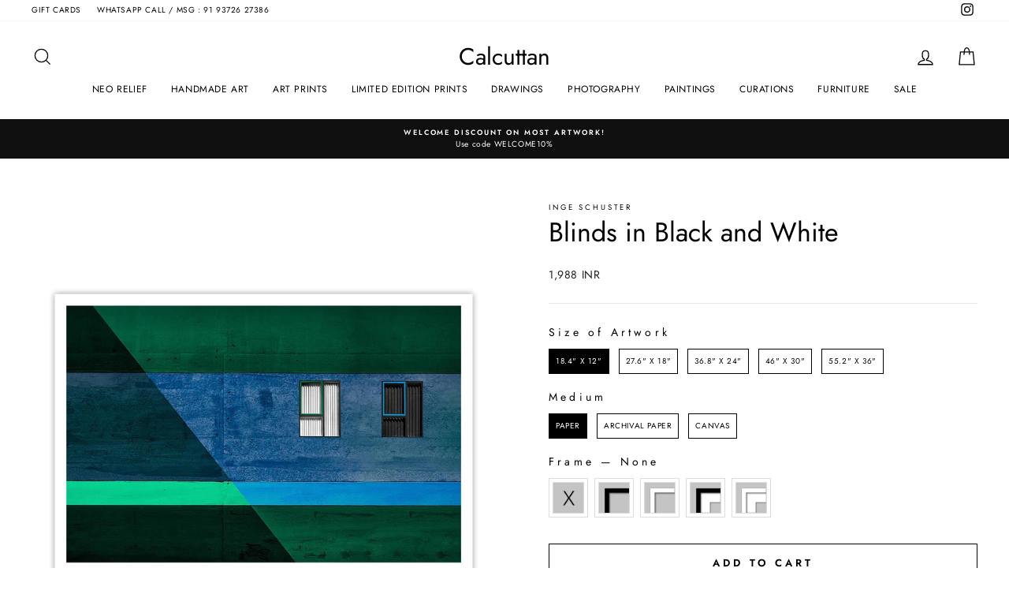

--- FILE ---
content_type: text/html; charset=utf-8
request_url: https://www.calcuttan.in/products/blinds-in-black-and-white
body_size: 43964
content:
<!doctype html>
<html class="no-js" lang="en" dir="ltr">
<head>
<!-- starapps_core_start -->
<!-- This code is automatically managed by StarApps Studio -->
<!-- Please contact support@starapps.studio for any help -->
<!-- File location: snippets/starapps-core.liquid -->



<!-- starapps_core_end -->

  <meta charset="utf-8">
  <meta http-equiv="X-UA-Compatible" content="IE=edge,chrome=1">
  <meta name="viewport" content="width=device-width,initial-scale=1">
  <meta name="theme-color" content="#111111">
  <link rel="canonical" href="https://www.calcuttan.in/products/blinds-in-black-and-white">
  <link rel="preconnect" href="https://cdn.shopify.com">
  <link rel="preconnect" href="https://fonts.shopifycdn.com">
  <link rel="dns-prefetch" href="https://productreviews.shopifycdn.com">
  <link rel="dns-prefetch" href="https://ajax.googleapis.com">
  <link rel="dns-prefetch" href="https://maps.googleapis.com">
  <link rel="dns-prefetch" href="https://maps.gstatic.com"><link rel="shortcut icon" href="//www.calcuttan.in/cdn/shop/files/favicon_32x32.png?v=1613517429" type="image/png" /><title>Blinds in Black and White
&ndash; Calcuttan
</title>
<meta property="og:site_name" content="Calcuttan">
  <meta property="og:url" content="https://www.calcuttan.in/products/blinds-in-black-and-white">
  <meta property="og:title" content="Blinds in Black and White">
  <meta property="og:type" content="product">
  <meta property="og:description" content="Studio & online gallery for unique wall art. Shop for textured art, fibre art, fine art prints, drawings & sketches, limited editions artworks and original paintings."><meta property="og:image" content="http://www.calcuttan.in/cdn/shop/products/98_1495587_lowres-blackmounted.jpg?v=1601807672">
    <meta property="og:image:secure_url" content="https://www.calcuttan.in/cdn/shop/products/98_1495587_lowres-blackmounted.jpg?v=1601807672">
    <meta property="og:image:width" content="1000">
    <meta property="og:image:height" content="1000"><meta name="twitter:site" content="@">
  <meta name="twitter:card" content="summary_large_image">
  <meta name="twitter:title" content="Blinds in Black and White">
  <meta name="twitter:description" content="Studio & online gallery for unique wall art. Shop for textured art, fibre art, fine art prints, drawings & sketches, limited editions artworks and original paintings.">
<style data-shopify>@font-face {
  font-family: Jost;
  font-weight: 400;
  font-style: normal;
  font-display: swap;
  src: url("//www.calcuttan.in/cdn/fonts/jost/jost_n4.d47a1b6347ce4a4c9f437608011273009d91f2b7.woff2") format("woff2"),
       url("//www.calcuttan.in/cdn/fonts/jost/jost_n4.791c46290e672b3f85c3d1c651ef2efa3819eadd.woff") format("woff");
}

  @font-face {
  font-family: Jost;
  font-weight: 400;
  font-style: normal;
  font-display: swap;
  src: url("//www.calcuttan.in/cdn/fonts/jost/jost_n4.d47a1b6347ce4a4c9f437608011273009d91f2b7.woff2") format("woff2"),
       url("//www.calcuttan.in/cdn/fonts/jost/jost_n4.791c46290e672b3f85c3d1c651ef2efa3819eadd.woff") format("woff");
}


  @font-face {
  font-family: Jost;
  font-weight: 600;
  font-style: normal;
  font-display: swap;
  src: url("//www.calcuttan.in/cdn/fonts/jost/jost_n6.ec1178db7a7515114a2d84e3dd680832b7af8b99.woff2") format("woff2"),
       url("//www.calcuttan.in/cdn/fonts/jost/jost_n6.b1178bb6bdd3979fef38e103a3816f6980aeaff9.woff") format("woff");
}

  @font-face {
  font-family: Jost;
  font-weight: 400;
  font-style: italic;
  font-display: swap;
  src: url("//www.calcuttan.in/cdn/fonts/jost/jost_i4.b690098389649750ada222b9763d55796c5283a5.woff2") format("woff2"),
       url("//www.calcuttan.in/cdn/fonts/jost/jost_i4.fd766415a47e50b9e391ae7ec04e2ae25e7e28b0.woff") format("woff");
}

  @font-face {
  font-family: Jost;
  font-weight: 600;
  font-style: italic;
  font-display: swap;
  src: url("//www.calcuttan.in/cdn/fonts/jost/jost_i6.9af7e5f39e3a108c08f24047a4276332d9d7b85e.woff2") format("woff2"),
       url("//www.calcuttan.in/cdn/fonts/jost/jost_i6.2bf310262638f998ed206777ce0b9a3b98b6fe92.woff") format("woff");
}

</style><link href="//www.calcuttan.in/cdn/shop/t/27/assets/theme.css?v=107089012012033363861696400091" rel="stylesheet" type="text/css" media="all" />
<style data-shopify>:root {
    --typeHeaderPrimary: Jost;
    --typeHeaderFallback: sans-serif;
    --typeHeaderSize: 40px;
    --typeHeaderWeight: 400;
    --typeHeaderLineHeight: 1;
    --typeHeaderSpacing: 0.0em;

    --typeBasePrimary:Jost;
    --typeBaseFallback:sans-serif;
    --typeBaseSize: 12px;
    --typeBaseWeight: 400;
    --typeBaseSpacing: 0.05em;
    --typeBaseLineHeight: 1.6;

    --typeCollectionTitle: 16px;

    --iconWeight: 3px;
    --iconLinecaps: miter;

    
      --buttonRadius: 0px;
    

    --colorGridOverlayOpacity: 0.0;
  }

  .placeholder-content {
    background-image: linear-gradient(100deg, #ffffff 40%, #f7f7f7 63%, #ffffff 79%);
  }</style><script>
    document.documentElement.className = document.documentElement.className.replace('no-js', 'js');

    window.theme = window.theme || {};
    theme.routes = {
      home: "/",
      cart: "/cart.js",
      cartPage: "/cart",
      cartAdd: "/cart/add.js",
      cartChange: "/cart/change.js",
      search: "/search"
    };
    theme.strings = {
      soldOut: "Sold Out",
      unavailable: "Unavailable",
      inStockLabel: "In stock, ready to ship",
      stockLabel: "Low stock - [count] items left",
      willNotShipUntil: "Ready to ship [date]",
      willBeInStockAfter: "Back in stock [date]",
      waitingForStock: "Inventory on the way",
      savePrice: "Save [saved_amount]",
      cartEmpty: "Your cart is currently empty.",
      cartTermsConfirmation: "You must agree with the terms and conditions of sales to check out",
      searchCollections: "Collections:",
      searchPages: "Pages:",
      searchArticles: "Articles:"
    };
    theme.settings = {
      dynamicVariantsEnable: true,
      cartType: "drawer",
      isCustomerTemplate: false,
      moneyFormat: "\u003cspan class=money\u003e{{amount_no_decimals}} INR\u003c\/span\u003e",
      saveType: "dollar",
      productImageSize: "square",
      productImageCover: false,
      predictiveSearch: true,
      predictiveSearchType: "product",
      quickView: false,
      themeName: 'Impulse',
      themeVersion: "5.5.3"
    };
  </script>
  <script type="text/javascript" src="https://ajax.googleapis.com/ajax/libs/jquery/3.3.1/jquery.min.js"></script>

  <script>window.performance && window.performance.mark && window.performance.mark('shopify.content_for_header.start');</script><meta name="google-site-verification" content="fafvmRlzr8H8LLAaRBk-mG7CLCNxNCq6waaYHplCmnM">
<meta id="shopify-digital-wallet" name="shopify-digital-wallet" content="/3953985/digital_wallets/dialog">
<meta id="in-context-paypal-metadata" data-shop-id="3953985" data-venmo-supported="false" data-environment="production" data-locale="en_US" data-paypal-v4="true" data-currency="INR">
<link rel="alternate" type="application/json+oembed" href="https://www.calcuttan.in/products/blinds-in-black-and-white.oembed">
<script async="async" src="/checkouts/internal/preloads.js?locale=en-IN"></script>
<script id="shopify-features" type="application/json">{"accessToken":"1c98e206f04419f3e2f7d8b38d26a56d","betas":["rich-media-storefront-analytics"],"domain":"www.calcuttan.in","predictiveSearch":true,"shopId":3953985,"locale":"en"}</script>
<script>var Shopify = Shopify || {};
Shopify.shop = "dak-bungalow-more.myshopify.com";
Shopify.locale = "en";
Shopify.currency = {"active":"INR","rate":"1.0"};
Shopify.country = "IN";
Shopify.theme = {"name":"New Impulse 2.0","id":129507328151,"schema_name":"Impulse","schema_version":"5.5.3","theme_store_id":857,"role":"main"};
Shopify.theme.handle = "null";
Shopify.theme.style = {"id":null,"handle":null};
Shopify.cdnHost = "www.calcuttan.in/cdn";
Shopify.routes = Shopify.routes || {};
Shopify.routes.root = "/";</script>
<script type="module">!function(o){(o.Shopify=o.Shopify||{}).modules=!0}(window);</script>
<script>!function(o){function n(){var o=[];function n(){o.push(Array.prototype.slice.apply(arguments))}return n.q=o,n}var t=o.Shopify=o.Shopify||{};t.loadFeatures=n(),t.autoloadFeatures=n()}(window);</script>
<script id="shop-js-analytics" type="application/json">{"pageType":"product"}</script>
<script defer="defer" async type="module" src="//www.calcuttan.in/cdn/shopifycloud/shop-js/modules/v2/client.init-shop-cart-sync_C5BV16lS.en.esm.js"></script>
<script defer="defer" async type="module" src="//www.calcuttan.in/cdn/shopifycloud/shop-js/modules/v2/chunk.common_CygWptCX.esm.js"></script>
<script type="module">
  await import("//www.calcuttan.in/cdn/shopifycloud/shop-js/modules/v2/client.init-shop-cart-sync_C5BV16lS.en.esm.js");
await import("//www.calcuttan.in/cdn/shopifycloud/shop-js/modules/v2/chunk.common_CygWptCX.esm.js");

  window.Shopify.SignInWithShop?.initShopCartSync?.({"fedCMEnabled":true,"windoidEnabled":true});

</script>
<script>(function() {
  var isLoaded = false;
  function asyncLoad() {
    if (isLoaded) return;
    isLoaded = true;
    var urls = ["https:\/\/chimpstatic.com\/mcjs-connected\/js\/users\/e4ea9ec57675b019d43ed3a7d\/94dce4bbe93596ae9d84e3b46.js?shop=dak-bungalow-more.myshopify.com","https:\/\/cdn.shopify.com\/s\/files\/1\/0683\/1371\/0892\/files\/splmn-shopify-prod-August-31.min.js?v=1693985059\u0026shop=dak-bungalow-more.myshopify.com","https:\/\/node1.itoris.com\/dpo\/storefront\/include.js?shop=dak-bungalow-more.myshopify.com"];
    for (var i = 0; i < urls.length; i++) {
      var s = document.createElement('script');
      s.type = 'text/javascript';
      s.async = true;
      s.src = urls[i];
      var x = document.getElementsByTagName('script')[0];
      x.parentNode.insertBefore(s, x);
    }
  };
  if(window.attachEvent) {
    window.attachEvent('onload', asyncLoad);
  } else {
    window.addEventListener('load', asyncLoad, false);
  }
})();</script>
<script id="__st">var __st={"a":3953985,"offset":19800,"reqid":"111879db-5a94-4f7a-afb5-92b3a0104b1f-1768658280","pageurl":"www.calcuttan.in\/products\/blinds-in-black-and-white","u":"e472b4d15e13","p":"product","rtyp":"product","rid":5755210596503};</script>
<script>window.ShopifyPaypalV4VisibilityTracking = true;</script>
<script id="captcha-bootstrap">!function(){'use strict';const t='contact',e='account',n='new_comment',o=[[t,t],['blogs',n],['comments',n],[t,'customer']],c=[[e,'customer_login'],[e,'guest_login'],[e,'recover_customer_password'],[e,'create_customer']],r=t=>t.map((([t,e])=>`form[action*='/${t}']:not([data-nocaptcha='true']) input[name='form_type'][value='${e}']`)).join(','),a=t=>()=>t?[...document.querySelectorAll(t)].map((t=>t.form)):[];function s(){const t=[...o],e=r(t);return a(e)}const i='password',u='form_key',d=['recaptcha-v3-token','g-recaptcha-response','h-captcha-response',i],f=()=>{try{return window.sessionStorage}catch{return}},m='__shopify_v',_=t=>t.elements[u];function p(t,e,n=!1){try{const o=window.sessionStorage,c=JSON.parse(o.getItem(e)),{data:r}=function(t){const{data:e,action:n}=t;return t[m]||n?{data:e,action:n}:{data:t,action:n}}(c);for(const[e,n]of Object.entries(r))t.elements[e]&&(t.elements[e].value=n);n&&o.removeItem(e)}catch(o){console.error('form repopulation failed',{error:o})}}const l='form_type',E='cptcha';function T(t){t.dataset[E]=!0}const w=window,h=w.document,L='Shopify',v='ce_forms',y='captcha';let A=!1;((t,e)=>{const n=(g='f06e6c50-85a8-45c8-87d0-21a2b65856fe',I='https://cdn.shopify.com/shopifycloud/storefront-forms-hcaptcha/ce_storefront_forms_captcha_hcaptcha.v1.5.2.iife.js',D={infoText:'Protected by hCaptcha',privacyText:'Privacy',termsText:'Terms'},(t,e,n)=>{const o=w[L][v],c=o.bindForm;if(c)return c(t,g,e,D).then(n);var r;o.q.push([[t,g,e,D],n]),r=I,A||(h.body.append(Object.assign(h.createElement('script'),{id:'captcha-provider',async:!0,src:r})),A=!0)});var g,I,D;w[L]=w[L]||{},w[L][v]=w[L][v]||{},w[L][v].q=[],w[L][y]=w[L][y]||{},w[L][y].protect=function(t,e){n(t,void 0,e),T(t)},Object.freeze(w[L][y]),function(t,e,n,w,h,L){const[v,y,A,g]=function(t,e,n){const i=e?o:[],u=t?c:[],d=[...i,...u],f=r(d),m=r(i),_=r(d.filter((([t,e])=>n.includes(e))));return[a(f),a(m),a(_),s()]}(w,h,L),I=t=>{const e=t.target;return e instanceof HTMLFormElement?e:e&&e.form},D=t=>v().includes(t);t.addEventListener('submit',(t=>{const e=I(t);if(!e)return;const n=D(e)&&!e.dataset.hcaptchaBound&&!e.dataset.recaptchaBound,o=_(e),c=g().includes(e)&&(!o||!o.value);(n||c)&&t.preventDefault(),c&&!n&&(function(t){try{if(!f())return;!function(t){const e=f();if(!e)return;const n=_(t);if(!n)return;const o=n.value;o&&e.removeItem(o)}(t);const e=Array.from(Array(32),(()=>Math.random().toString(36)[2])).join('');!function(t,e){_(t)||t.append(Object.assign(document.createElement('input'),{type:'hidden',name:u})),t.elements[u].value=e}(t,e),function(t,e){const n=f();if(!n)return;const o=[...t.querySelectorAll(`input[type='${i}']`)].map((({name:t})=>t)),c=[...d,...o],r={};for(const[a,s]of new FormData(t).entries())c.includes(a)||(r[a]=s);n.setItem(e,JSON.stringify({[m]:1,action:t.action,data:r}))}(t,e)}catch(e){console.error('failed to persist form',e)}}(e),e.submit())}));const S=(t,e)=>{t&&!t.dataset[E]&&(n(t,e.some((e=>e===t))),T(t))};for(const o of['focusin','change'])t.addEventListener(o,(t=>{const e=I(t);D(e)&&S(e,y())}));const B=e.get('form_key'),M=e.get(l),P=B&&M;t.addEventListener('DOMContentLoaded',(()=>{const t=y();if(P)for(const e of t)e.elements[l].value===M&&p(e,B);[...new Set([...A(),...v().filter((t=>'true'===t.dataset.shopifyCaptcha))])].forEach((e=>S(e,t)))}))}(h,new URLSearchParams(w.location.search),n,t,e,['guest_login'])})(!0,!0)}();</script>
<script integrity="sha256-4kQ18oKyAcykRKYeNunJcIwy7WH5gtpwJnB7kiuLZ1E=" data-source-attribution="shopify.loadfeatures" defer="defer" src="//www.calcuttan.in/cdn/shopifycloud/storefront/assets/storefront/load_feature-a0a9edcb.js" crossorigin="anonymous"></script>
<script data-source-attribution="shopify.dynamic_checkout.dynamic.init">var Shopify=Shopify||{};Shopify.PaymentButton=Shopify.PaymentButton||{isStorefrontPortableWallets:!0,init:function(){window.Shopify.PaymentButton.init=function(){};var t=document.createElement("script");t.src="https://www.calcuttan.in/cdn/shopifycloud/portable-wallets/latest/portable-wallets.en.js",t.type="module",document.head.appendChild(t)}};
</script>
<script data-source-attribution="shopify.dynamic_checkout.buyer_consent">
  function portableWalletsHideBuyerConsent(e){var t=document.getElementById("shopify-buyer-consent"),n=document.getElementById("shopify-subscription-policy-button");t&&n&&(t.classList.add("hidden"),t.setAttribute("aria-hidden","true"),n.removeEventListener("click",e))}function portableWalletsShowBuyerConsent(e){var t=document.getElementById("shopify-buyer-consent"),n=document.getElementById("shopify-subscription-policy-button");t&&n&&(t.classList.remove("hidden"),t.removeAttribute("aria-hidden"),n.addEventListener("click",e))}window.Shopify?.PaymentButton&&(window.Shopify.PaymentButton.hideBuyerConsent=portableWalletsHideBuyerConsent,window.Shopify.PaymentButton.showBuyerConsent=portableWalletsShowBuyerConsent);
</script>
<script>
  function portableWalletsCleanup(e){e&&e.src&&console.error("Failed to load portable wallets script "+e.src);var t=document.querySelectorAll("shopify-accelerated-checkout .shopify-payment-button__skeleton, shopify-accelerated-checkout-cart .wallet-cart-button__skeleton"),e=document.getElementById("shopify-buyer-consent");for(let e=0;e<t.length;e++)t[e].remove();e&&e.remove()}function portableWalletsNotLoadedAsModule(e){e instanceof ErrorEvent&&"string"==typeof e.message&&e.message.includes("import.meta")&&"string"==typeof e.filename&&e.filename.includes("portable-wallets")&&(window.removeEventListener("error",portableWalletsNotLoadedAsModule),window.Shopify.PaymentButton.failedToLoad=e,"loading"===document.readyState?document.addEventListener("DOMContentLoaded",window.Shopify.PaymentButton.init):window.Shopify.PaymentButton.init())}window.addEventListener("error",portableWalletsNotLoadedAsModule);
</script>

<script type="module" src="https://www.calcuttan.in/cdn/shopifycloud/portable-wallets/latest/portable-wallets.en.js" onError="portableWalletsCleanup(this)" crossorigin="anonymous"></script>
<script nomodule>
  document.addEventListener("DOMContentLoaded", portableWalletsCleanup);
</script>

<link id="shopify-accelerated-checkout-styles" rel="stylesheet" media="screen" href="https://www.calcuttan.in/cdn/shopifycloud/portable-wallets/latest/accelerated-checkout-backwards-compat.css" crossorigin="anonymous">
<style id="shopify-accelerated-checkout-cart">
        #shopify-buyer-consent {
  margin-top: 1em;
  display: inline-block;
  width: 100%;
}

#shopify-buyer-consent.hidden {
  display: none;
}

#shopify-subscription-policy-button {
  background: none;
  border: none;
  padding: 0;
  text-decoration: underline;
  font-size: inherit;
  cursor: pointer;
}

#shopify-subscription-policy-button::before {
  box-shadow: none;
}

      </style>

<script>window.performance && window.performance.mark && window.performance.mark('shopify.content_for_header.end');</script>

  <script src="//www.calcuttan.in/cdn/shop/t/27/assets/vendor-scripts-v11.js" defer="defer"></script><script src="//www.calcuttan.in/cdn/shop/t/27/assets/theme.js?v=135810884792292150381651127148" defer="defer"></script><style type='text/css'>
    :root {--st-background-image-url:url("https://saleboostc.gosunflower00.com/saleboost/country_20.png");}
    .icon-ad_20{background-image:var(--st-background-image-url);background-position:0 0;width:20px;height:12px}.icon-ae_20{background-image:var(--st-background-image-url);background-position:-21px 0;width:20px;height:12px}.icon-af_20{background-image:var(--st-background-image-url);background-position:0 -13px;width:20px;height:12px}.icon-ag_20{background-image:var(--st-background-image-url);background-position:-21px -13px;width:20px;height:12px}.icon-ai_20{background-image:var(--st-background-image-url);background-position:0 -26px;width:20px;height:12px}.icon-al_20{background-image:var(--st-background-image-url);background-position:-21px -26px;width:20px;height:12px}.icon-am_20{background-image:var(--st-background-image-url);background-position:-42px 0;width:20px;height:12px}.icon-ao_20{background-image:var(--st-background-image-url);background-position:-42px -13px;width:20px;height:12px}.icon-aq_20{background-image:var(--st-background-image-url);background-position:-42px -26px;width:20px;height:12px}.icon-ar_20{background-image:var(--st-background-image-url);background-position:0 -39px;width:20px;height:12px}.icon-as_20{background-image:var(--st-background-image-url);background-position:-21px -39px;width:20px;height:12px}.icon-at_20{background-image:var(--st-background-image-url);background-position:-42px -39px;width:20px;height:12px}.icon-au_20{background-image:var(--st-background-image-url);background-position:-63px 0;width:20px;height:12px}.icon-aw_20{background-image:var(--st-background-image-url);background-position:-63px -13px;width:20px;height:12px}.icon-ax_20{background-image:var(--st-background-image-url);background-position:-63px -26px;width:20px;height:12px}.icon-az_20{background-image:var(--st-background-image-url);background-position:-63px -39px;width:20px;height:12px}.icon-ba_20{background-image:var(--st-background-image-url);background-position:0 -52px;width:20px;height:12px}.icon-bb_20{background-image:var(--st-background-image-url);background-position:-21px -52px;width:20px;height:12px}.icon-bd_20{background-image:var(--st-background-image-url);background-position:-42px -52px;width:20px;height:12px}.icon-be_20{background-image:var(--st-background-image-url);background-position:-63px -52px;width:20px;height:12px}.icon-bf_20{background-image:var(--st-background-image-url);background-position:0 -65px;width:20px;height:12px}.icon-bg_20{background-image:var(--st-background-image-url);background-position:-21px -65px;width:20px;height:12px}.icon-bh_20{background-image:var(--st-background-image-url);background-position:-42px -65px;width:20px;height:12px}.icon-bi_20{background-image:var(--st-background-image-url);background-position:-63px -65px;width:20px;height:12px}.icon-bj_20{background-image:var(--st-background-image-url);background-position:-84px 0;width:20px;height:12px}.icon-bl_20{background-image:var(--st-background-image-url);background-position:-84px -13px;width:20px;height:12px}.icon-bm_20{background-image:var(--st-background-image-url);background-position:-84px -26px;width:20px;height:12px}.icon-bn_20{background-image:var(--st-background-image-url);background-position:-84px -39px;width:20px;height:12px}.icon-bo_20{background-image:var(--st-background-image-url);background-position:-84px -52px;width:20px;height:12px}.icon-bq_20{background-image:var(--st-background-image-url);background-position:-84px -65px;width:20px;height:12px}.icon-br_20{background-image:var(--st-background-image-url);background-position:0 -78px;width:20px;height:12px}.icon-bs_20{background-image:var(--st-background-image-url);background-position:-21px -78px;width:20px;height:12px}.icon-bt_20{background-image:var(--st-background-image-url);background-position:-42px -78px;width:20px;height:12px}.icon-bv_20{background-image:var(--st-background-image-url);background-position:-63px -78px;width:20px;height:12px}.icon-bw_20{background-image:var(--st-background-image-url);background-position:-84px -78px;width:20px;height:12px}.icon-by_20{background-image:var(--st-background-image-url);background-position:0 -91px;width:20px;height:12px}.icon-bz_20{background-image:var(--st-background-image-url);background-position:-21px -91px;width:20px;height:12px}.icon-ca_20{background-image:var(--st-background-image-url);background-position:-42px -91px;width:20px;height:12px}.icon-cc_20{background-image:var(--st-background-image-url);background-position:-63px -91px;width:20px;height:12px}.icon-cd_20{background-image:var(--st-background-image-url);background-position:-84px -91px;width:20px;height:12px}.icon-cf_20{background-image:var(--st-background-image-url);background-position:-105px 0;width:20px;height:12px}.icon-cg_20{background-image:var(--st-background-image-url);background-position:-105px -13px;width:20px;height:12px}.icon-ch_20{background-image:var(--st-background-image-url);background-position:-105px -26px;width:20px;height:12px}.icon-ci_20{background-image:var(--st-background-image-url);background-position:-105px -39px;width:20px;height:12px}.icon-ck_20{background-image:var(--st-background-image-url);background-position:-105px -52px;width:20px;height:12px}.icon-cl_20{background-image:var(--st-background-image-url);background-position:-105px -65px;width:20px;height:12px}.icon-cm_20{background-image:var(--st-background-image-url);background-position:-105px -78px;width:20px;height:12px}.icon-cn_20{background-image:var(--st-background-image-url);background-position:-105px -91px;width:20px;height:12px}.icon-co_20{background-image:var(--st-background-image-url);background-position:0 -104px;width:20px;height:12px}.icon-cr_20{background-image:var(--st-background-image-url);background-position:-21px -104px;width:20px;height:12px}.icon-cu_20{background-image:var(--st-background-image-url);background-position:-42px -104px;width:20px;height:12px}.icon-cv_20{background-image:var(--st-background-image-url);background-position:-63px -104px;width:20px;height:12px}.icon-cw_20{background-image:var(--st-background-image-url);background-position:-84px -104px;width:20px;height:12px}.icon-cx_20{background-image:var(--st-background-image-url);background-position:-105px -104px;width:20px;height:12px}.icon-cy_20{background-image:var(--st-background-image-url);background-position:-126px 0;width:20px;height:12px}.icon-cz_20{background-image:var(--st-background-image-url);background-position:-126px -13px;width:20px;height:12px}.icon-de_20{background-image:var(--st-background-image-url);background-position:-126px -26px;width:20px;height:12px}.icon-dj_20{background-image:var(--st-background-image-url);background-position:-126px -39px;width:20px;height:12px}.icon-dk_20{background-image:var(--st-background-image-url);background-position:-126px -52px;width:20px;height:12px}.icon-dm_20{background-image:var(--st-background-image-url);background-position:-126px -65px;width:20px;height:12px}.icon-do_20{background-image:var(--st-background-image-url);background-position:-126px -78px;width:20px;height:12px}.icon-dz_20{background-image:var(--st-background-image-url);background-position:-126px -91px;width:20px;height:12px}.icon-ec_20{background-image:var(--st-background-image-url);background-position:-126px -104px;width:20px;height:12px}.icon-ee_20{background-image:var(--st-background-image-url);background-position:0 -117px;width:20px;height:12px}.icon-eg_20{background-image:var(--st-background-image-url);background-position:-21px -117px;width:20px;height:12px}.icon-eh_20{background-image:var(--st-background-image-url);background-position:-42px -117px;width:20px;height:12px}.icon-er_20{background-image:var(--st-background-image-url);background-position:-63px -117px;width:20px;height:12px}.icon-es_20{background-image:var(--st-background-image-url);background-position:-84px -117px;width:20px;height:12px}.icon-et_20{background-image:var(--st-background-image-url);background-position:-105px -117px;width:20px;height:12px}.icon-fi_20{background-image:var(--st-background-image-url);background-position:-126px -117px;width:20px;height:12px}.icon-fj_20{background-image:var(--st-background-image-url);background-position:0 -130px;width:20px;height:12px}.icon-fk_20{background-image:var(--st-background-image-url);background-position:-21px -130px;width:20px;height:12px}.icon-fm_20{background-image:var(--st-background-image-url);background-position:-42px -130px;width:20px;height:12px}.icon-fo_20{background-image:var(--st-background-image-url);background-position:-63px -130px;width:20px;height:12px}.icon-fr_20{background-image:var(--st-background-image-url);background-position:-84px -130px;width:20px;height:12px}.icon-ga_20{background-image:var(--st-background-image-url);background-position:-105px -130px;width:20px;height:12px}.icon-gb_20{background-image:var(--st-background-image-url);background-position:-126px -130px;width:20px;height:12px}.icon-gd_20{background-image:var(--st-background-image-url);background-position:-147px 0;width:20px;height:12px}.icon-ge_20{background-image:var(--st-background-image-url);background-position:-147px -13px;width:20px;height:12px}.icon-gf_20{background-image:var(--st-background-image-url);background-position:-147px -26px;width:20px;height:12px}.icon-gg_20{background-image:var(--st-background-image-url);background-position:-147px -39px;width:20px;height:12px}.icon-gh_20{background-image:var(--st-background-image-url);background-position:-147px -52px;width:20px;height:12px}.icon-gi_20{background-image:var(--st-background-image-url);background-position:-147px -65px;width:20px;height:12px}.icon-gl_20{background-image:var(--st-background-image-url);background-position:-147px -78px;width:20px;height:12px}.icon-gm_20{background-image:var(--st-background-image-url);background-position:-147px -91px;width:20px;height:12px}.icon-gn_20{background-image:var(--st-background-image-url);background-position:-147px -104px;width:20px;height:12px}.icon-gp_20{background-image:var(--st-background-image-url);background-position:-147px -117px;width:20px;height:12px}.icon-gq_20{background-image:var(--st-background-image-url);background-position:-147px -130px;width:20px;height:12px}.icon-gr_20{background-image:var(--st-background-image-url);background-position:0 -143px;width:20px;height:12px}.icon-gs_20{background-image:var(--st-background-image-url);background-position:-21px -143px;width:20px;height:12px}.icon-gt_20{background-image:var(--st-background-image-url);background-position:-42px -143px;width:20px;height:12px}.icon-gu_20{background-image:var(--st-background-image-url);background-position:-63px -143px;width:20px;height:12px}.icon-gw_20{background-image:var(--st-background-image-url);background-position:-84px -143px;width:20px;height:12px}.icon-gy_20{background-image:var(--st-background-image-url);background-position:-105px -143px;width:20px;height:12px}.icon-hk_20{background-image:var(--st-background-image-url);background-position:-126px -143px;width:20px;height:12px}.icon-hm_20{background-image:var(--st-background-image-url);background-position:-147px -143px;width:20px;height:12px}.icon-hn_20{background-image:var(--st-background-image-url);background-position:-168px 0;width:20px;height:12px}.icon-hr_20{background-image:var(--st-background-image-url);background-position:-168px -13px;width:20px;height:12px}.icon-ht_20{background-image:var(--st-background-image-url);background-position:-168px -26px;width:20px;height:12px}.icon-hu_20{background-image:var(--st-background-image-url);background-position:-168px -39px;width:20px;height:12px}.icon-id_20{background-image:var(--st-background-image-url);background-position:-168px -52px;width:20px;height:12px}.icon-ie_20{background-image:var(--st-background-image-url);background-position:-168px -65px;width:20px;height:12px}.icon-il_20{background-image:var(--st-background-image-url);background-position:-168px -78px;width:20px;height:12px}.icon-im_20{background-image:var(--st-background-image-url);background-position:-168px -91px;width:20px;height:12px}.icon-in_20{background-image:var(--st-background-image-url);background-position:-168px -104px;width:20px;height:12px}.icon-io_20{background-image:var(--st-background-image-url);background-position:-168px -117px;width:20px;height:12px}.icon-iq_20{background-image:var(--st-background-image-url);background-position:-168px -130px;width:20px;height:12px}.icon-ir_20{background-image:var(--st-background-image-url);background-position:-168px -143px;width:20px;height:12px}.icon-is_20{background-image:var(--st-background-image-url);background-position:0 -156px;width:20px;height:12px}.icon-it_20{background-image:var(--st-background-image-url);background-position:-21px -156px;width:20px;height:12px}.icon-je_20{background-image:var(--st-background-image-url);background-position:-42px -156px;width:20px;height:12px}.icon-jm_20{background-image:var(--st-background-image-url);background-position:-63px -156px;width:20px;height:12px}.icon-jo_20{background-image:var(--st-background-image-url);background-position:-84px -156px;width:20px;height:12px}.icon-jp_20{background-image:var(--st-background-image-url);background-position:-105px -156px;width:20px;height:12px}.icon-ke_20{background-image:var(--st-background-image-url);background-position:-126px -156px;width:20px;height:12px}.icon-kg_20{background-image:var(--st-background-image-url);background-position:-147px -156px;width:20px;height:12px}.icon-kh_20{background-image:var(--st-background-image-url);background-position:-168px -156px;width:20px;height:12px}.icon-ki_20{background-image:var(--st-background-image-url);background-position:0 -169px;width:20px;height:12px}.icon-km_20{background-image:var(--st-background-image-url);background-position:-21px -169px;width:20px;height:12px}.icon-kn_20{background-image:var(--st-background-image-url);background-position:-42px -169px;width:20px;height:12px}.icon-kp_20{background-image:var(--st-background-image-url);background-position:-63px -169px;width:20px;height:12px}.icon-kr_20{background-image:var(--st-background-image-url);background-position:-84px -169px;width:20px;height:12px}.icon-kw_20{background-image:var(--st-background-image-url);background-position:-105px -169px;width:20px;height:12px}.icon-ky_20{background-image:var(--st-background-image-url);background-position:-126px -169px;width:20px;height:12px}.icon-kz_20{background-image:var(--st-background-image-url);background-position:-147px -169px;width:20px;height:12px}.icon-la_20{background-image:var(--st-background-image-url);background-position:-168px -169px;width:20px;height:12px}.icon-lb_20{background-image:var(--st-background-image-url);background-position:-189px 0;width:20px;height:12px}.icon-lc_20{background-image:var(--st-background-image-url);background-position:-189px -13px;width:20px;height:12px}.icon-li_20{background-image:var(--st-background-image-url);background-position:-189px -26px;width:20px;height:12px}.icon-lk_20{background-image:var(--st-background-image-url);background-position:-189px -39px;width:20px;height:12px}.icon-lr_20{background-image:var(--st-background-image-url);background-position:-189px -52px;width:20px;height:12px}.icon-ls_20{background-image:var(--st-background-image-url);background-position:-189px -65px;width:20px;height:12px}.icon-lt_20{background-image:var(--st-background-image-url);background-position:-189px -78px;width:20px;height:12px}.icon-lu_20{background-image:var(--st-background-image-url);background-position:-189px -91px;width:20px;height:12px}.icon-lv_20{background-image:var(--st-background-image-url);background-position:-189px -104px;width:20px;height:12px}.icon-ly_20{background-image:var(--st-background-image-url);background-position:-189px -117px;width:20px;height:12px}.icon-ma_20{background-image:var(--st-background-image-url);background-position:-189px -130px;width:20px;height:12px}.icon-mc_20{background-image:var(--st-background-image-url);background-position:-189px -143px;width:20px;height:12px}.icon-md_20{background-image:var(--st-background-image-url);background-position:-189px -156px;width:20px;height:12px}.icon-me_20{background-image:var(--st-background-image-url);background-position:-189px -169px;width:20px;height:12px}.icon-mf_20{background-image:var(--st-background-image-url);background-position:0 -182px;width:20px;height:12px}.icon-mg_20{background-image:var(--st-background-image-url);background-position:-21px -182px;width:20px;height:12px}.icon-mh_20{background-image:var(--st-background-image-url);background-position:-42px -182px;width:20px;height:12px}.icon-mk_20{background-image:var(--st-background-image-url);background-position:-63px -182px;width:20px;height:12px}.icon-ml_20{background-image:var(--st-background-image-url);background-position:-84px -182px;width:20px;height:12px}.icon-mm_20{background-image:var(--st-background-image-url);background-position:-105px -182px;width:20px;height:12px}.icon-mn_20{background-image:var(--st-background-image-url);background-position:-126px -182px;width:20px;height:12px}.icon-mo_20{background-image:var(--st-background-image-url);background-position:-147px -182px;width:20px;height:12px}.icon-mp_20{background-image:var(--st-background-image-url);background-position:-168px -182px;width:20px;height:12px}.icon-mq_20{background-image:var(--st-background-image-url);background-position:-189px -182px;width:20px;height:12px}.icon-mr_20{background-image:var(--st-background-image-url);background-position:0 -195px;width:20px;height:12px}.icon-ms_20{background-image:var(--st-background-image-url);background-position:-21px -195px;width:20px;height:12px}.icon-mt_20{background-image:var(--st-background-image-url);background-position:-42px -195px;width:20px;height:12px}.icon-mu_20{background-image:var(--st-background-image-url);background-position:-63px -195px;width:20px;height:12px}.icon-mv_20{background-image:var(--st-background-image-url);background-position:-84px -195px;width:20px;height:12px}.icon-mw_20{background-image:var(--st-background-image-url);background-position:-105px -195px;width:20px;height:12px}.icon-mx_20{background-image:var(--st-background-image-url);background-position:-126px -195px;width:20px;height:12px}.icon-my_20{background-image:var(--st-background-image-url);background-position:-147px -195px;width:20px;height:12px}.icon-mz_20{background-image:var(--st-background-image-url);background-position:-168px -195px;width:20px;height:12px}.icon-na_20{background-image:var(--st-background-image-url);background-position:-189px -195px;width:20px;height:12px}.icon-nc_20{background-image:var(--st-background-image-url);background-position:-210px 0;width:20px;height:12px}.icon-ne_20{background-image:var(--st-background-image-url);background-position:-210px -13px;width:20px;height:12px}.icon-nf_20{background-image:var(--st-background-image-url);background-position:-210px -26px;width:20px;height:12px}.icon-ng_20{background-image:var(--st-background-image-url);background-position:-210px -39px;width:20px;height:12px}.icon-ni_20{background-image:var(--st-background-image-url);background-position:-210px -52px;width:20px;height:12px}.icon-nl_20{background-image:var(--st-background-image-url);background-position:-210px -65px;width:20px;height:12px}.icon-no_20{background-image:var(--st-background-image-url);background-position:-210px -78px;width:20px;height:12px}.icon-np_20{background-image:var(--st-background-image-url);background-position:-210px -91px;width:20px;height:12px}.icon-nr_20{background-image:var(--st-background-image-url);background-position:-210px -104px;width:20px;height:12px}.icon-nu_20{background-image:var(--st-background-image-url);background-position:-210px -117px;width:20px;height:12px}.icon-nz_20{background-image:var(--st-background-image-url);background-position:-210px -130px;width:20px;height:12px}.icon-om_20{background-image:var(--st-background-image-url);background-position:-210px -143px;width:20px;height:12px}.icon-pa_20{background-image:var(--st-background-image-url);background-position:-210px -156px;width:20px;height:12px}.icon-pe_20{background-image:var(--st-background-image-url);background-position:-210px -169px;width:20px;height:12px}.icon-pf_20{background-image:var(--st-background-image-url);background-position:-210px -182px;width:20px;height:12px}.icon-pg_20{background-image:var(--st-background-image-url);background-position:-210px -195px;width:20px;height:12px}.icon-ph_20{background-image:var(--st-background-image-url);background-position:0 -208px;width:20px;height:12px}.icon-pk_20{background-image:var(--st-background-image-url);background-position:-21px -208px;width:20px;height:12px}.icon-pl_20{background-image:var(--st-background-image-url);background-position:-42px -208px;width:20px;height:12px}.icon-pm_20{background-image:var(--st-background-image-url);background-position:-63px -208px;width:20px;height:12px}.icon-pn_20{background-image:var(--st-background-image-url);background-position:-84px -208px;width:20px;height:12px}.icon-pr_20{background-image:var(--st-background-image-url);background-position:-105px -208px;width:20px;height:12px}.icon-ps_20{background-image:var(--st-background-image-url);background-position:-126px -208px;width:20px;height:12px}.icon-pt_20{background-image:var(--st-background-image-url);background-position:-147px -208px;width:20px;height:12px}.icon-pw_20{background-image:var(--st-background-image-url);background-position:-168px -208px;width:20px;height:12px}.icon-py_20{background-image:var(--st-background-image-url);background-position:-189px -208px;width:20px;height:12px}.icon-qa_20{background-image:var(--st-background-image-url);background-position:-210px -208px;width:20px;height:12px}.icon-re_20{background-image:var(--st-background-image-url);background-position:-231px 0;width:20px;height:12px}.icon-ro_20{background-image:var(--st-background-image-url);background-position:-231px -13px;width:20px;height:12px}.icon-rs_20{background-image:var(--st-background-image-url);background-position:-231px -26px;width:20px;height:12px}.icon-ru_20{background-image:var(--st-background-image-url);background-position:-231px -39px;width:20px;height:12px}.icon-rw_20{background-image:var(--st-background-image-url);background-position:-231px -52px;width:20px;height:12px}.icon-sa_20{background-image:var(--st-background-image-url);background-position:-231px -65px;width:20px;height:12px}.icon-sb_20{background-image:var(--st-background-image-url);background-position:-231px -78px;width:20px;height:12px}.icon-sc_20{background-image:var(--st-background-image-url);background-position:-231px -91px;width:20px;height:12px}.icon-sd_20{background-image:var(--st-background-image-url);background-position:-231px -104px;width:20px;height:12px}.icon-se_20{background-image:var(--st-background-image-url);background-position:-231px -117px;width:20px;height:12px}.icon-sg_20{background-image:var(--st-background-image-url);background-position:-231px -130px;width:20px;height:12px}.icon-sh_20{background-image:var(--st-background-image-url);background-position:-231px -143px;width:20px;height:12px}.icon-si_20{background-image:var(--st-background-image-url);background-position:-231px -156px;width:20px;height:12px}.icon-sj_20{background-image:var(--st-background-image-url);background-position:-231px -169px;width:20px;height:12px}.icon-sk_20{background-image:var(--st-background-image-url);background-position:-231px -182px;width:20px;height:12px}.icon-sl_20{background-image:var(--st-background-image-url);background-position:-231px -195px;width:20px;height:12px}.icon-sm_20{background-image:var(--st-background-image-url);background-position:-231px -208px;width:20px;height:12px}.icon-sn_20{background-image:var(--st-background-image-url);background-position:0 -221px;width:20px;height:12px}.icon-so_20{background-image:var(--st-background-image-url);background-position:-21px -221px;width:20px;height:12px}.icon-sr_20{background-image:var(--st-background-image-url);background-position:-42px -221px;width:20px;height:12px}.icon-ss_20{background-image:var(--st-background-image-url);background-position:-63px -221px;width:20px;height:12px}.icon-st_20{background-image:var(--st-background-image-url);background-position:-84px -221px;width:20px;height:12px}.icon-sv_20{background-image:var(--st-background-image-url);background-position:-105px -221px;width:20px;height:12px}.icon-sx_20{background-image:var(--st-background-image-url);background-position:-126px -221px;width:20px;height:12px}.icon-sy_20{background-image:var(--st-background-image-url);background-position:-147px -221px;width:20px;height:12px}.icon-sz_20{background-image:var(--st-background-image-url);background-position:-168px -221px;width:20px;height:12px}.icon-tc_20{background-image:var(--st-background-image-url);background-position:-189px -221px;width:20px;height:12px}.icon-td_20{background-image:var(--st-background-image-url);background-position:-210px -221px;width:20px;height:12px}.icon-tf_20{background-image:var(--st-background-image-url);background-position:-231px -221px;width:20px;height:12px}.icon-tg_20{background-image:var(--st-background-image-url);background-position:0 -234px;width:20px;height:12px}.icon-th_20{background-image:var(--st-background-image-url);background-position:-21px -234px;width:20px;height:12px}.icon-tj_20{background-image:var(--st-background-image-url);background-position:-42px -234px;width:20px;height:12px}.icon-tk_20{background-image:var(--st-background-image-url);background-position:-63px -234px;width:20px;height:12px}.icon-tl_20{background-image:var(--st-background-image-url);background-position:-84px -234px;width:20px;height:12px}.icon-tm_20{background-image:var(--st-background-image-url);background-position:-105px -234px;width:20px;height:12px}.icon-tn_20{background-image:var(--st-background-image-url);background-position:-126px -234px;width:20px;height:12px}.icon-to_20{background-image:var(--st-background-image-url);background-position:-147px -234px;width:20px;height:12px}.icon-tr_20{background-image:var(--st-background-image-url);background-position:-168px -234px;width:20px;height:12px}.icon-tt_20{background-image:var(--st-background-image-url);background-position:-189px -234px;width:20px;height:12px}.icon-tv_20{background-image:var(--st-background-image-url);background-position:-210px -234px;width:20px;height:12px}.icon-tw_20{background-image:var(--st-background-image-url);background-position:-231px -234px;width:20px;height:12px}.icon-tz_20{background-image:var(--st-background-image-url);background-position:-252px 0;width:20px;height:12px}.icon-ua_20{background-image:var(--st-background-image-url);background-position:-252px -13px;width:20px;height:12px}.icon-ug_20{background-image:var(--st-background-image-url);background-position:-252px -26px;width:20px;height:12px}.icon-um_20{background-image:var(--st-background-image-url);background-position:-252px -39px;width:20px;height:12px}.icon-us_20{background-image:var(--st-background-image-url);background-position:-252px -52px;width:20px;height:12px}.icon-uy_20{background-image:var(--st-background-image-url);background-position:-252px -65px;width:20px;height:12px}.icon-uz_20{background-image:var(--st-background-image-url);background-position:-252px -78px;width:20px;height:12px}.icon-va_20{background-image:var(--st-background-image-url);background-position:-252px -91px;width:20px;height:12px}.icon-vc_20{background-image:var(--st-background-image-url);background-position:-252px -104px;width:20px;height:12px}.icon-ve_20{background-image:var(--st-background-image-url);background-position:-252px -117px;width:20px;height:12px}.icon-vg_20{background-image:var(--st-background-image-url);background-position:-252px -130px;width:20px;height:12px}.icon-vi_20{background-image:var(--st-background-image-url);background-position:-252px -143px;width:20px;height:12px}.icon-vn_20{background-image:var(--st-background-image-url);background-position:-252px -156px;width:20px;height:12px}.icon-vu_20{background-image:var(--st-background-image-url);background-position:-252px -169px;width:20px;height:12px}.icon-wf_20{background-image:var(--st-background-image-url);background-position:-252px -182px;width:20px;height:12px}.icon-ws_20{background-image:var(--st-background-image-url);background-position:-252px -195px;width:20px;height:12px}.icon-xk_20{background-image:var(--st-background-image-url);background-position:-252px -208px;width:20px;height:12px}.icon-ye_20{background-image:var(--st-background-image-url);background-position:-252px -221px;width:20px;height:12px}.icon-yt_20{background-image:var(--st-background-image-url);background-position:-252px -234px;width:20px;height:12px}.icon-za_20{background-image:var(--st-background-image-url);background-position:0 -247px;width:20px;height:12px}.icon-zm_20{background-image:var(--st-background-image-url);background-position:-21px -247px;width:20px;height:12px}.icon-zw_20{background-image:var(--st-background-image-url);background-position:-42px -247px;width:20px;height:12px}
</style>
<script>
    let st_productCollections = [];
   	let st_pc_i = 0;
    
        st_productCollections[st_pc_i] = '89885999194';
        st_pc_i += 1;
    
        st_productCollections[st_pc_i] = '89790906458';
        st_pc_i += 1;
    
        st_productCollections[st_pc_i] = '85469003866';
        st_pc_i += 1;
    
        st_productCollections[st_pc_i] = '149319221338';
        st_pc_i += 1;
    
        st_productCollections[st_pc_i] = '157555556442';
        st_pc_i += 1;
    
        st_productCollections[st_pc_i] = '292737810583';
        st_pc_i += 1;
    

    let st_productVariantQuantitys = [];
    let st_productVariantAvailables = [];
  	let st_variantId = '';
  	let st_productVariantQuantityTotal = 0;
  	
  		st_variantId = '36636666888343';
  		st_productVariantQuantitys[st_variantId] = Number('1000');
        st_productVariantAvailables[st_variantId] = 'true';
    	st_productVariantQuantityTotal += Number('1000');
    
  		st_variantId = '36636666921111';
  		st_productVariantQuantitys[st_variantId] = Number('1000');
        st_productVariantAvailables[st_variantId] = 'true';
    	st_productVariantQuantityTotal += Number('1000');
    
  		st_variantId = '36636666953879';
  		st_productVariantQuantitys[st_variantId] = Number('1000');
        st_productVariantAvailables[st_variantId] = 'true';
    	st_productVariantQuantityTotal += Number('1000');
    
  		st_variantId = '36636666986647';
  		st_productVariantQuantitys[st_variantId] = Number('999');
        st_productVariantAvailables[st_variantId] = 'true';
    	st_productVariantQuantityTotal += Number('999');
    
  		st_variantId = '36636667019415';
  		st_productVariantQuantitys[st_variantId] = Number('1000');
        st_productVariantAvailables[st_variantId] = 'true';
    	st_productVariantQuantityTotal += Number('1000');
    
  		st_variantId = '40153780256919';
  		st_productVariantQuantitys[st_variantId] = Number('1000');
        st_productVariantAvailables[st_variantId] = 'true';
    	st_productVariantQuantityTotal += Number('1000');
    
  		st_variantId = '40153780289687';
  		st_productVariantQuantitys[st_variantId] = Number('1000');
        st_productVariantAvailables[st_variantId] = 'true';
    	st_productVariantQuantityTotal += Number('1000');
    
  		st_variantId = '40153780322455';
  		st_productVariantQuantitys[st_variantId] = Number('1000');
        st_productVariantAvailables[st_variantId] = 'true';
    	st_productVariantQuantityTotal += Number('1000');
    
  		st_variantId = '40153780355223';
  		st_productVariantQuantitys[st_variantId] = Number('1000');
        st_productVariantAvailables[st_variantId] = 'true';
    	st_productVariantQuantityTotal += Number('1000');
    
  		st_variantId = '40153780387991';
  		st_productVariantQuantitys[st_variantId] = Number('1000');
        st_productVariantAvailables[st_variantId] = 'true';
    	st_productVariantQuantityTotal += Number('1000');
    
  		st_variantId = '36636667052183';
  		st_productVariantQuantitys[st_variantId] = Number('1000');
        st_productVariantAvailables[st_variantId] = 'true';
    	st_productVariantQuantityTotal += Number('1000');
    
  		st_variantId = '36636667084951';
  		st_productVariantQuantitys[st_variantId] = Number('1000');
        st_productVariantAvailables[st_variantId] = 'true';
    	st_productVariantQuantityTotal += Number('1000');
    
  		st_variantId = '36636667117719';
  		st_productVariantQuantitys[st_variantId] = Number('1000');
        st_productVariantAvailables[st_variantId] = 'true';
    	st_productVariantQuantityTotal += Number('1000');
    
  		st_variantId = '36636667150487';
  		st_productVariantQuantitys[st_variantId] = Number('1000');
        st_productVariantAvailables[st_variantId] = 'true';
    	st_productVariantQuantityTotal += Number('1000');
    
  		st_variantId = '36636667183255';
  		st_productVariantQuantitys[st_variantId] = Number('999');
        st_productVariantAvailables[st_variantId] = 'true';
    	st_productVariantQuantityTotal += Number('999');
    
  		st_variantId = '36636667216023';
  		st_productVariantQuantitys[st_variantId] = Number('999');
        st_productVariantAvailables[st_variantId] = 'true';
    	st_productVariantQuantityTotal += Number('999');
    
  		st_variantId = '36636667314327';
  		st_productVariantQuantitys[st_variantId] = Number('1000');
        st_productVariantAvailables[st_variantId] = 'true';
    	st_productVariantQuantityTotal += Number('1000');
    
  		st_variantId = '36636667347095';
  		st_productVariantQuantitys[st_variantId] = Number('1000');
        st_productVariantAvailables[st_variantId] = 'true';
    	st_productVariantQuantityTotal += Number('1000');
    
  		st_variantId = '36636667412631';
  		st_productVariantQuantitys[st_variantId] = Number('1000');
        st_productVariantAvailables[st_variantId] = 'true';
    	st_productVariantQuantityTotal += Number('1000');
    
  		st_variantId = '40153780420759';
  		st_productVariantQuantitys[st_variantId] = Number('1000');
        st_productVariantAvailables[st_variantId] = 'true';
    	st_productVariantQuantityTotal += Number('1000');
    
  		st_variantId = '40153780453527';
  		st_productVariantQuantitys[st_variantId] = Number('1000');
        st_productVariantAvailables[st_variantId] = 'true';
    	st_productVariantQuantityTotal += Number('1000');
    
  		st_variantId = '40153780486295';
  		st_productVariantQuantitys[st_variantId] = Number('1000');
        st_productVariantAvailables[st_variantId] = 'true';
    	st_productVariantQuantityTotal += Number('1000');
    
  		st_variantId = '40153780617367';
  		st_productVariantQuantitys[st_variantId] = Number('1000');
        st_productVariantAvailables[st_variantId] = 'true';
    	st_productVariantQuantityTotal += Number('1000');
    
  		st_variantId = '40153780650135';
  		st_productVariantQuantitys[st_variantId] = Number('1000');
        st_productVariantAvailables[st_variantId] = 'true';
    	st_productVariantQuantityTotal += Number('1000');
    
  		st_variantId = '36636667445399';
  		st_productVariantQuantitys[st_variantId] = Number('1000');
        st_productVariantAvailables[st_variantId] = 'true';
    	st_productVariantQuantityTotal += Number('1000');
    
  		st_variantId = '36636667478167';
  		st_productVariantQuantitys[st_variantId] = Number('1000');
        st_productVariantAvailables[st_variantId] = 'true';
    	st_productVariantQuantityTotal += Number('1000');
    
  		st_variantId = '36636667510935';
  		st_productVariantQuantitys[st_variantId] = Number('1000');
        st_productVariantAvailables[st_variantId] = 'true';
    	st_productVariantQuantityTotal += Number('1000');
    
  		st_variantId = '36636667543703';
  		st_productVariantQuantitys[st_variantId] = Number('1000');
        st_productVariantAvailables[st_variantId] = 'true';
    	st_productVariantQuantityTotal += Number('1000');
    
  		st_variantId = '36636667576471';
  		st_productVariantQuantitys[st_variantId] = Number('999');
        st_productVariantAvailables[st_variantId] = 'true';
    	st_productVariantQuantityTotal += Number('999');
    
  		st_variantId = '40153780715671';
  		st_productVariantQuantitys[st_variantId] = Number('1000');
        st_productVariantAvailables[st_variantId] = 'true';
    	st_productVariantQuantityTotal += Number('1000');
    
  		st_variantId = '36636667773079';
  		st_productVariantQuantitys[st_variantId] = Number('1000');
        st_productVariantAvailables[st_variantId] = 'true';
    	st_productVariantQuantityTotal += Number('1000');
    
  		st_variantId = '36636667904151';
  		st_productVariantQuantitys[st_variantId] = Number('999');
        st_productVariantAvailables[st_variantId] = 'true';
    	st_productVariantQuantityTotal += Number('999');
    
  		st_variantId = '40153780748439';
  		st_productVariantQuantitys[st_variantId] = Number('1000');
        st_productVariantAvailables[st_variantId] = 'true';
    	st_productVariantQuantityTotal += Number('1000');
    
  		st_variantId = '36636667936919';
  		st_productVariantQuantitys[st_variantId] = Number('1000');
        st_productVariantAvailables[st_variantId] = 'true';
    	st_productVariantQuantityTotal += Number('1000');
    
  		st_variantId = '40755174768791';
  		st_productVariantQuantitys[st_variantId] = Number('1000');
        st_productVariantAvailables[st_variantId] = 'true';
    	st_productVariantQuantityTotal += Number('1000');
    

    window.stCommon = window.stCommon || {};
    window.stCommon.config = {};
    Object.assign(window.stCommon.config, {
        "st_shop_currency_code": 'INR' || 'USD',
        "st_shop_domain": 'dak-bungalow-more.myshopify.com',
        "st_product_available": 'true',
        "st_product_collections": st_productCollections,
        "st_product_variant_quantitys": st_productVariantQuantitys,
        "st_product_variant_availables": st_productVariantAvailables,
        "st_product_variant_quantity_total": st_productVariantQuantityTotal
    });
    window.stSaleBoost = window.stSaleBoost || {};
    window.stSaleBoost.config = {};
    Object.assign(window.stSaleBoost.config, {
        "st_app_config": null,
        "st_pro_config": null
    });
</script> <style type='text/css'>
    :root {--delivery-country-image-url:url("https://dc.codericp.com/delivery/code_f.png");}
    .icon-ad_f{background-image:var(--delivery-country-image-url);background-position:0 0;width:20px;height:12px}.icon-ae_f{background-image:var(--delivery-country-image-url);background-position:-21px 0;width:20px;height:12px}.icon-af_f{background-image:var(--delivery-country-image-url);background-position:0 -13px;width:20px;height:12px}.icon-ag_f{background-image:var(--delivery-country-image-url);background-position:-21px -13px;width:20px;height:12px}.icon-ai_f{background-image:var(--delivery-country-image-url);background-position:0 -26px;width:20px;height:12px}.icon-al_f{background-image:var(--delivery-country-image-url);background-position:-21px -26px;width:20px;height:12px}.icon-am_f{background-image:var(--delivery-country-image-url);background-position:-42px 0;width:20px;height:12px}.icon-ao_f{background-image:var(--delivery-country-image-url);background-position:-42px -13px;width:20px;height:12px}.icon-aq_f{background-image:var(--delivery-country-image-url);background-position:-42px -26px;width:20px;height:12px}.icon-ar_f{background-image:var(--delivery-country-image-url);background-position:0 -39px;width:20px;height:12px}.icon-as_f{background-image:var(--delivery-country-image-url);background-position:-21px -39px;width:20px;height:12px}.icon-at_f{background-image:var(--delivery-country-image-url);background-position:-42px -39px;width:20px;height:12px}.icon-au_f{background-image:var(--delivery-country-image-url);background-position:-63px 0;width:20px;height:12px}.icon-aw_f{background-image:var(--delivery-country-image-url);background-position:-63px -13px;width:20px;height:12px}.icon-ax_f{background-image:var(--delivery-country-image-url);background-position:-63px -26px;width:20px;height:12px}.icon-az_f{background-image:var(--delivery-country-image-url);background-position:-63px -39px;width:20px;height:12px}.icon-ba_f{background-image:var(--delivery-country-image-url);background-position:0 -52px;width:20px;height:12px}.icon-bb_f{background-image:var(--delivery-country-image-url);background-position:-21px -52px;width:20px;height:12px}.icon-bd_f{background-image:var(--delivery-country-image-url);background-position:-42px -52px;width:20px;height:12px}.icon-be_f{background-image:var(--delivery-country-image-url);background-position:-63px -52px;width:20px;height:12px}.icon-bf_f{background-image:var(--delivery-country-image-url);background-position:0 -65px;width:20px;height:12px}.icon-bg_f{background-image:var(--delivery-country-image-url);background-position:-21px -65px;width:20px;height:12px}.icon-bh_f{background-image:var(--delivery-country-image-url);background-position:-42px -65px;width:20px;height:12px}.icon-bi_f{background-image:var(--delivery-country-image-url);background-position:-63px -65px;width:20px;height:12px}.icon-bj_f{background-image:var(--delivery-country-image-url);background-position:-84px 0;width:20px;height:12px}.icon-bl_f{background-image:var(--delivery-country-image-url);background-position:-84px -13px;width:20px;height:12px}.icon-bm_f{background-image:var(--delivery-country-image-url);background-position:-84px -26px;width:20px;height:12px}.icon-bn_f{background-image:var(--delivery-country-image-url);background-position:-84px -39px;width:20px;height:12px}.icon-bo_f{background-image:var(--delivery-country-image-url);background-position:-84px -52px;width:20px;height:12px}.icon-bq_f{background-image:var(--delivery-country-image-url);background-position:-84px -65px;width:20px;height:12px}.icon-br_f{background-image:var(--delivery-country-image-url);background-position:0 -78px;width:20px;height:12px}.icon-bs_f{background-image:var(--delivery-country-image-url);background-position:-21px -78px;width:20px;height:12px}.icon-bt_f{background-image:var(--delivery-country-image-url);background-position:-42px -78px;width:20px;height:12px}.icon-bv_f{background-image:var(--delivery-country-image-url);background-position:-63px -78px;width:20px;height:12px}.icon-bw_f{background-image:var(--delivery-country-image-url);background-position:-84px -78px;width:20px;height:12px}.icon-by_f{background-image:var(--delivery-country-image-url);background-position:0 -91px;width:20px;height:12px}.icon-bz_f{background-image:var(--delivery-country-image-url);background-position:-21px -91px;width:20px;height:12px}.icon-ca_f{background-image:var(--delivery-country-image-url);background-position:-42px -91px;width:20px;height:12px}.icon-cc_f{background-image:var(--delivery-country-image-url);background-position:-63px -91px;width:20px;height:12px}.icon-cd_f{background-image:var(--delivery-country-image-url);background-position:-84px -91px;width:20px;height:12px}.icon-cf_f{background-image:var(--delivery-country-image-url);background-position:-105px 0;width:20px;height:12px}.icon-cg_f{background-image:var(--delivery-country-image-url);background-position:-105px -13px;width:20px;height:12px}.icon-ch_f{background-image:var(--delivery-country-image-url);background-position:-105px -26px;width:20px;height:12px}.icon-ci_f{background-image:var(--delivery-country-image-url);background-position:-105px -39px;width:20px;height:12px}.icon-ck_f{background-image:var(--delivery-country-image-url);background-position:-105px -52px;width:20px;height:12px}.icon-cl_f{background-image:var(--delivery-country-image-url);background-position:-105px -65px;width:20px;height:12px}.icon-cm_f{background-image:var(--delivery-country-image-url);background-position:-105px -78px;width:20px;height:12px}.icon-cn_f{background-image:var(--delivery-country-image-url);background-position:-105px -91px;width:20px;height:12px}.icon-co_f{background-image:var(--delivery-country-image-url);background-position:0 -104px;width:20px;height:12px}.icon-cr_f{background-image:var(--delivery-country-image-url);background-position:-21px -104px;width:20px;height:12px}.icon-cu_f{background-image:var(--delivery-country-image-url);background-position:-42px -104px;width:20px;height:12px}.icon-cv_f{background-image:var(--delivery-country-image-url);background-position:-63px -104px;width:20px;height:12px}.icon-cw_f{background-image:var(--delivery-country-image-url);background-position:-84px -104px;width:20px;height:12px}.icon-cx_f{background-image:var(--delivery-country-image-url);background-position:-105px -104px;width:20px;height:12px}.icon-cy_f{background-image:var(--delivery-country-image-url);background-position:-126px 0;width:20px;height:12px}.icon-cz_f{background-image:var(--delivery-country-image-url);background-position:-126px -13px;width:20px;height:12px}.icon-de_f{background-image:var(--delivery-country-image-url);background-position:-126px -26px;width:20px;height:12px}.icon-dj_f{background-image:var(--delivery-country-image-url);background-position:-126px -39px;width:20px;height:12px}.icon-dk_f{background-image:var(--delivery-country-image-url);background-position:-126px -52px;width:20px;height:12px}.icon-dm_f{background-image:var(--delivery-country-image-url);background-position:-126px -65px;width:20px;height:12px}.icon-do_f{background-image:var(--delivery-country-image-url);background-position:-126px -78px;width:20px;height:12px}.icon-dz_f{background-image:var(--delivery-country-image-url);background-position:-126px -91px;width:20px;height:12px}.icon-ec_f{background-image:var(--delivery-country-image-url);background-position:-126px -104px;width:20px;height:12px}.icon-ee_f{background-image:var(--delivery-country-image-url);background-position:0 -117px;width:20px;height:12px}.icon-eg_f{background-image:var(--delivery-country-image-url);background-position:-21px -117px;width:20px;height:12px}.icon-eh_f{background-image:var(--delivery-country-image-url);background-position:-42px -117px;width:20px;height:12px}.icon-er_f{background-image:var(--delivery-country-image-url);background-position:-63px -117px;width:20px;height:12px}.icon-es_f{background-image:var(--delivery-country-image-url);background-position:-84px -117px;width:20px;height:12px}.icon-et_f{background-image:var(--delivery-country-image-url);background-position:-105px -117px;width:20px;height:12px}.icon-fi_f{background-image:var(--delivery-country-image-url);background-position:-126px -117px;width:20px;height:12px}.icon-fj_f{background-image:var(--delivery-country-image-url);background-position:0 -130px;width:20px;height:12px}.icon-fk_f{background-image:var(--delivery-country-image-url);background-position:-21px -130px;width:20px;height:12px}.icon-fm_f{background-image:var(--delivery-country-image-url);background-position:-42px -130px;width:20px;height:12px}.icon-fo_f{background-image:var(--delivery-country-image-url);background-position:-63px -130px;width:20px;height:12px}.icon-fr_f{background-image:var(--delivery-country-image-url);background-position:-84px -130px;width:20px;height:12px}.icon-ga_f{background-image:var(--delivery-country-image-url);background-position:-105px -130px;width:20px;height:12px}.icon-gb_f{background-image:var(--delivery-country-image-url);background-position:-126px -130px;width:20px;height:12px}.icon-gd_f{background-image:var(--delivery-country-image-url);background-position:-147px 0;width:20px;height:12px}.icon-ge_f{background-image:var(--delivery-country-image-url);background-position:-147px -13px;width:20px;height:12px}.icon-gf_f{background-image:var(--delivery-country-image-url);background-position:-147px -26px;width:20px;height:12px}.icon-gg_f{background-image:var(--delivery-country-image-url);background-position:-147px -39px;width:20px;height:12px}.icon-gh_f{background-image:var(--delivery-country-image-url);background-position:-147px -52px;width:20px;height:12px}.icon-gi_f{background-image:var(--delivery-country-image-url);background-position:-147px -65px;width:20px;height:12px}.icon-gl_f{background-image:var(--delivery-country-image-url);background-position:-147px -78px;width:20px;height:12px}.icon-gm_f{background-image:var(--delivery-country-image-url);background-position:-147px -91px;width:20px;height:12px}.icon-gn_f{background-image:var(--delivery-country-image-url);background-position:-147px -104px;width:20px;height:12px}.icon-gp_f{background-image:var(--delivery-country-image-url);background-position:-147px -117px;width:20px;height:12px}.icon-gq_f{background-image:var(--delivery-country-image-url);background-position:-147px -130px;width:20px;height:12px}.icon-gr_f{background-image:var(--delivery-country-image-url);background-position:0 -143px;width:20px;height:12px}.icon-gs_f{background-image:var(--delivery-country-image-url);background-position:-21px -143px;width:20px;height:12px}.icon-gt_f{background-image:var(--delivery-country-image-url);background-position:-42px -143px;width:20px;height:12px}.icon-gu_f{background-image:var(--delivery-country-image-url);background-position:-63px -143px;width:20px;height:12px}.icon-gw_f{background-image:var(--delivery-country-image-url);background-position:-84px -143px;width:20px;height:12px}.icon-gy_f{background-image:var(--delivery-country-image-url);background-position:-105px -143px;width:20px;height:12px}.icon-hk_f{background-image:var(--delivery-country-image-url);background-position:-126px -143px;width:20px;height:12px}.icon-hm_f{background-image:var(--delivery-country-image-url);background-position:-147px -143px;width:20px;height:12px}.icon-hn_f{background-image:var(--delivery-country-image-url);background-position:-168px 0;width:20px;height:12px}.icon-hr_f{background-image:var(--delivery-country-image-url);background-position:-168px -13px;width:20px;height:12px}.icon-ht_f{background-image:var(--delivery-country-image-url);background-position:-168px -26px;width:20px;height:12px}.icon-hu_f{background-image:var(--delivery-country-image-url);background-position:-168px -39px;width:20px;height:12px}.icon-id_f{background-image:var(--delivery-country-image-url);background-position:-168px -52px;width:20px;height:12px}.icon-ie_f{background-image:var(--delivery-country-image-url);background-position:-168px -65px;width:20px;height:12px}.icon-il_f{background-image:var(--delivery-country-image-url);background-position:-168px -78px;width:20px;height:12px}.icon-im_f{background-image:var(--delivery-country-image-url);background-position:-168px -91px;width:20px;height:12px}.icon-in_f{background-image:var(--delivery-country-image-url);background-position:-168px -104px;width:20px;height:12px}.icon-io_f{background-image:var(--delivery-country-image-url);background-position:-168px -117px;width:20px;height:12px}.icon-iq_f{background-image:var(--delivery-country-image-url);background-position:-168px -130px;width:20px;height:12px}.icon-ir_f{background-image:var(--delivery-country-image-url);background-position:-168px -143px;width:20px;height:12px}.icon-is_f{background-image:var(--delivery-country-image-url);background-position:0 -156px;width:20px;height:12px}.icon-it_f{background-image:var(--delivery-country-image-url);background-position:-21px -156px;width:20px;height:12px}.icon-je_f{background-image:var(--delivery-country-image-url);background-position:-42px -156px;width:20px;height:12px}.icon-jm_f{background-image:var(--delivery-country-image-url);background-position:-63px -156px;width:20px;height:12px}.icon-jo_f{background-image:var(--delivery-country-image-url);background-position:-84px -156px;width:20px;height:12px}.icon-jp_f{background-image:var(--delivery-country-image-url);background-position:-105px -156px;width:20px;height:12px}.icon-ke_f{background-image:var(--delivery-country-image-url);background-position:-126px -156px;width:20px;height:12px}.icon-kg_f{background-image:var(--delivery-country-image-url);background-position:-147px -156px;width:20px;height:12px}.icon-kh_f{background-image:var(--delivery-country-image-url);background-position:-168px -156px;width:20px;height:12px}.icon-ki_f{background-image:var(--delivery-country-image-url);background-position:0 -169px;width:20px;height:12px}.icon-km_f{background-image:var(--delivery-country-image-url);background-position:-21px -169px;width:20px;height:12px}.icon-kn_f{background-image:var(--delivery-country-image-url);background-position:-42px -169px;width:20px;height:12px}.icon-kp_f{background-image:var(--delivery-country-image-url);background-position:-63px -169px;width:20px;height:12px}.icon-kr_f{background-image:var(--delivery-country-image-url);background-position:-84px -169px;width:20px;height:12px}.icon-kw_f{background-image:var(--delivery-country-image-url);background-position:-105px -169px;width:20px;height:12px}.icon-ky_f{background-image:var(--delivery-country-image-url);background-position:-126px -169px;width:20px;height:12px}.icon-kz_f{background-image:var(--delivery-country-image-url);background-position:-147px -169px;width:20px;height:12px}.icon-la_f{background-image:var(--delivery-country-image-url);background-position:-168px -169px;width:20px;height:12px}.icon-lb_f{background-image:var(--delivery-country-image-url);background-position:-189px 0;width:20px;height:12px}.icon-lc_f{background-image:var(--delivery-country-image-url);background-position:-189px -13px;width:20px;height:12px}.icon-li_f{background-image:var(--delivery-country-image-url);background-position:-189px -26px;width:20px;height:12px}.icon-lk_f{background-image:var(--delivery-country-image-url);background-position:-189px -39px;width:20px;height:12px}.icon-lr_f{background-image:var(--delivery-country-image-url);background-position:-189px -52px;width:20px;height:12px}.icon-ls_f{background-image:var(--delivery-country-image-url);background-position:-189px -65px;width:20px;height:12px}.icon-lt_f{background-image:var(--delivery-country-image-url);background-position:-189px -78px;width:20px;height:12px}.icon-lu_f{background-image:var(--delivery-country-image-url);background-position:-189px -91px;width:20px;height:12px}.icon-lv_f{background-image:var(--delivery-country-image-url);background-position:-189px -104px;width:20px;height:12px}.icon-ly_f{background-image:var(--delivery-country-image-url);background-position:-189px -117px;width:20px;height:12px}.icon-ma_f{background-image:var(--delivery-country-image-url);background-position:-189px -130px;width:20px;height:12px}.icon-mc_f{background-image:var(--delivery-country-image-url);background-position:-189px -143px;width:20px;height:12px}.icon-md_f{background-image:var(--delivery-country-image-url);background-position:-189px -156px;width:20px;height:12px}.icon-me_f{background-image:var(--delivery-country-image-url);background-position:-189px -169px;width:20px;height:12px}.icon-mf_f{background-image:var(--delivery-country-image-url);background-position:0 -182px;width:20px;height:12px}.icon-mg_f{background-image:var(--delivery-country-image-url);background-position:-21px -182px;width:20px;height:12px}.icon-mh_f{background-image:var(--delivery-country-image-url);background-position:-42px -182px;width:20px;height:12px}.icon-mk_f{background-image:var(--delivery-country-image-url);background-position:-63px -182px;width:20px;height:12px}.icon-ml_f{background-image:var(--delivery-country-image-url);background-position:-84px -182px;width:20px;height:12px}.icon-mm_f{background-image:var(--delivery-country-image-url);background-position:-105px -182px;width:20px;height:12px}.icon-mn_f{background-image:var(--delivery-country-image-url);background-position:-126px -182px;width:20px;height:12px}.icon-mo_f{background-image:var(--delivery-country-image-url);background-position:-147px -182px;width:20px;height:12px}.icon-mp_f{background-image:var(--delivery-country-image-url);background-position:-168px -182px;width:20px;height:12px}.icon-mq_f{background-image:var(--delivery-country-image-url);background-position:-189px -182px;width:20px;height:12px}.icon-mr_f{background-image:var(--delivery-country-image-url);background-position:0 -195px;width:20px;height:12px}.icon-ms_f{background-image:var(--delivery-country-image-url);background-position:-21px -195px;width:20px;height:12px}.icon-mt_f{background-image:var(--delivery-country-image-url);background-position:-42px -195px;width:20px;height:12px}.icon-mu_f{background-image:var(--delivery-country-image-url);background-position:-63px -195px;width:20px;height:12px}.icon-mv_f{background-image:var(--delivery-country-image-url);background-position:-84px -195px;width:20px;height:12px}.icon-mw_f{background-image:var(--delivery-country-image-url);background-position:-105px -195px;width:20px;height:12px}.icon-mx_f{background-image:var(--delivery-country-image-url);background-position:-126px -195px;width:20px;height:12px}.icon-my_f{background-image:var(--delivery-country-image-url);background-position:-147px -195px;width:20px;height:12px}.icon-mz_f{background-image:var(--delivery-country-image-url);background-position:-168px -195px;width:20px;height:12px}.icon-na_f{background-image:var(--delivery-country-image-url);background-position:-189px -195px;width:20px;height:12px}.icon-nc_f{background-image:var(--delivery-country-image-url);background-position:-210px 0;width:20px;height:12px}.icon-ne_f{background-image:var(--delivery-country-image-url);background-position:-210px -13px;width:20px;height:12px}.icon-nf_f{background-image:var(--delivery-country-image-url);background-position:-210px -26px;width:20px;height:12px}.icon-ng_f{background-image:var(--delivery-country-image-url);background-position:-210px -39px;width:20px;height:12px}.icon-ni_f{background-image:var(--delivery-country-image-url);background-position:-210px -52px;width:20px;height:12px}.icon-nl_f{background-image:var(--delivery-country-image-url);background-position:-210px -65px;width:20px;height:12px}.icon-no_f{background-image:var(--delivery-country-image-url);background-position:-210px -78px;width:20px;height:12px}.icon-np_f{background-image:var(--delivery-country-image-url);background-position:-210px -91px;width:20px;height:12px}.icon-nr_f{background-image:var(--delivery-country-image-url);background-position:-210px -104px;width:20px;height:12px}.icon-nu_f{background-image:var(--delivery-country-image-url);background-position:-210px -117px;width:20px;height:12px}.icon-nz_f{background-image:var(--delivery-country-image-url);background-position:-210px -130px;width:20px;height:12px}.icon-om_f{background-image:var(--delivery-country-image-url);background-position:-210px -143px;width:20px;height:12px}.icon-pa_f{background-image:var(--delivery-country-image-url);background-position:-210px -156px;width:20px;height:12px}.icon-pe_f{background-image:var(--delivery-country-image-url);background-position:-210px -169px;width:20px;height:12px}.icon-pf_f{background-image:var(--delivery-country-image-url);background-position:-210px -182px;width:20px;height:12px}.icon-pg_f{background-image:var(--delivery-country-image-url);background-position:-210px -195px;width:20px;height:12px}.icon-ph_f{background-image:var(--delivery-country-image-url);background-position:0 -208px;width:20px;height:12px}.icon-pk_f{background-image:var(--delivery-country-image-url);background-position:-21px -208px;width:20px;height:12px}.icon-pl_f{background-image:var(--delivery-country-image-url);background-position:-42px -208px;width:20px;height:12px}.icon-pm_f{background-image:var(--delivery-country-image-url);background-position:-63px -208px;width:20px;height:12px}.icon-pn_f{background-image:var(--delivery-country-image-url);background-position:-84px -208px;width:20px;height:12px}.icon-pr_f{background-image:var(--delivery-country-image-url);background-position:-105px -208px;width:20px;height:12px}.icon-ps_f{background-image:var(--delivery-country-image-url);background-position:-126px -208px;width:20px;height:12px}.icon-pt_f{background-image:var(--delivery-country-image-url);background-position:-147px -208px;width:20px;height:12px}.icon-pw_f{background-image:var(--delivery-country-image-url);background-position:-168px -208px;width:20px;height:12px}.icon-py_f{background-image:var(--delivery-country-image-url);background-position:-189px -208px;width:20px;height:12px}.icon-qa_f{background-image:var(--delivery-country-image-url);background-position:-210px -208px;width:20px;height:12px}.icon-re_f{background-image:var(--delivery-country-image-url);background-position:-231px 0;width:20px;height:12px}.icon-ro_f{background-image:var(--delivery-country-image-url);background-position:-231px -13px;width:20px;height:12px}.icon-rs_f{background-image:var(--delivery-country-image-url);background-position:-231px -26px;width:20px;height:12px}.icon-ru_f{background-image:var(--delivery-country-image-url);background-position:-231px -39px;width:20px;height:12px}.icon-rw_f{background-image:var(--delivery-country-image-url);background-position:-231px -52px;width:20px;height:12px}.icon-sa_f{background-image:var(--delivery-country-image-url);background-position:-231px -65px;width:20px;height:12px}.icon-sb_f{background-image:var(--delivery-country-image-url);background-position:-231px -78px;width:20px;height:12px}.icon-sc_f{background-image:var(--delivery-country-image-url);background-position:-231px -91px;width:20px;height:12px}.icon-sd_f{background-image:var(--delivery-country-image-url);background-position:-231px -104px;width:20px;height:12px}.icon-se_f{background-image:var(--delivery-country-image-url);background-position:-231px -117px;width:20px;height:12px}.icon-sg_f{background-image:var(--delivery-country-image-url);background-position:-231px -130px;width:20px;height:12px}.icon-sh_f{background-image:var(--delivery-country-image-url);background-position:-231px -143px;width:20px;height:12px}.icon-si_f{background-image:var(--delivery-country-image-url);background-position:-231px -156px;width:20px;height:12px}.icon-sj_f{background-image:var(--delivery-country-image-url);background-position:-231px -169px;width:20px;height:12px}.icon-sk_f{background-image:var(--delivery-country-image-url);background-position:-231px -182px;width:20px;height:12px}.icon-sl_f{background-image:var(--delivery-country-image-url);background-position:-231px -195px;width:20px;height:12px}.icon-sm_f{background-image:var(--delivery-country-image-url);background-position:-231px -208px;width:20px;height:12px}.icon-sn_f{background-image:var(--delivery-country-image-url);background-position:0 -221px;width:20px;height:12px}.icon-so_f{background-image:var(--delivery-country-image-url);background-position:-21px -221px;width:20px;height:12px}.icon-sr_f{background-image:var(--delivery-country-image-url);background-position:-42px -221px;width:20px;height:12px}.icon-ss_f{background-image:var(--delivery-country-image-url);background-position:-63px -221px;width:20px;height:12px}.icon-st_f{background-image:var(--delivery-country-image-url);background-position:-84px -221px;width:20px;height:12px}.icon-sv_f{background-image:var(--delivery-country-image-url);background-position:-105px -221px;width:20px;height:12px}.icon-sx_f{background-image:var(--delivery-country-image-url);background-position:-126px -221px;width:20px;height:12px}.icon-sy_f{background-image:var(--delivery-country-image-url);background-position:-147px -221px;width:20px;height:12px}.icon-sz_f{background-image:var(--delivery-country-image-url);background-position:-168px -221px;width:20px;height:12px}.icon-tc_f{background-image:var(--delivery-country-image-url);background-position:-189px -221px;width:20px;height:12px}.icon-td_f{background-image:var(--delivery-country-image-url);background-position:-210px -221px;width:20px;height:12px}.icon-tf_f{background-image:var(--delivery-country-image-url);background-position:-231px -221px;width:20px;height:12px}.icon-tg_f{background-image:var(--delivery-country-image-url);background-position:0 -234px;width:20px;height:12px}.icon-th_f{background-image:var(--delivery-country-image-url);background-position:-21px -234px;width:20px;height:12px}.icon-tj_f{background-image:var(--delivery-country-image-url);background-position:-42px -234px;width:20px;height:12px}.icon-tk_f{background-image:var(--delivery-country-image-url);background-position:-63px -234px;width:20px;height:12px}.icon-tl_f{background-image:var(--delivery-country-image-url);background-position:-84px -234px;width:20px;height:12px}.icon-tm_f{background-image:var(--delivery-country-image-url);background-position:-105px -234px;width:20px;height:12px}.icon-tn_f{background-image:var(--delivery-country-image-url);background-position:-126px -234px;width:20px;height:12px}.icon-to_f{background-image:var(--delivery-country-image-url);background-position:-147px -234px;width:20px;height:12px}.icon-tr_f{background-image:var(--delivery-country-image-url);background-position:-168px -234px;width:20px;height:12px}.icon-tt_f{background-image:var(--delivery-country-image-url);background-position:-189px -234px;width:20px;height:12px}.icon-tv_f{background-image:var(--delivery-country-image-url);background-position:-210px -234px;width:20px;height:12px}.icon-tw_f{background-image:var(--delivery-country-image-url);background-position:-231px -234px;width:20px;height:12px}.icon-tz_f{background-image:var(--delivery-country-image-url);background-position:-252px 0;width:20px;height:12px}.icon-ua_f{background-image:var(--delivery-country-image-url);background-position:-252px -13px;width:20px;height:12px}.icon-ug_f{background-image:var(--delivery-country-image-url);background-position:-252px -26px;width:20px;height:12px}.icon-um_f{background-image:var(--delivery-country-image-url);background-position:-252px -39px;width:20px;height:12px}.icon-us_f{background-image:var(--delivery-country-image-url);background-position:-252px -52px;width:20px;height:12px}.icon-uy_f{background-image:var(--delivery-country-image-url);background-position:-252px -65px;width:20px;height:12px}.icon-uz_f{background-image:var(--delivery-country-image-url);background-position:-252px -78px;width:20px;height:12px}.icon-va_f{background-image:var(--delivery-country-image-url);background-position:-252px -91px;width:20px;height:12px}.icon-vc_f{background-image:var(--delivery-country-image-url);background-position:-252px -104px;width:20px;height:12px}.icon-ve_f{background-image:var(--delivery-country-image-url);background-position:-252px -117px;width:20px;height:12px}.icon-vg_f{background-image:var(--delivery-country-image-url);background-position:-252px -130px;width:20px;height:12px}.icon-vi_f{background-image:var(--delivery-country-image-url);background-position:-252px -143px;width:20px;height:12px}.icon-vn_f{background-image:var(--delivery-country-image-url);background-position:-252px -156px;width:20px;height:12px}.icon-vu_f{background-image:var(--delivery-country-image-url);background-position:-252px -169px;width:20px;height:12px}.icon-wf_f{background-image:var(--delivery-country-image-url);background-position:-252px -182px;width:20px;height:12px}.icon-ws_f{background-image:var(--delivery-country-image-url);background-position:-252px -195px;width:20px;height:12px}.icon-xk_f{background-image:var(--delivery-country-image-url);background-position:-252px -208px;width:20px;height:12px}.icon-ye_f{background-image:var(--delivery-country-image-url);background-position:-252px -221px;width:20px;height:12px}.icon-yt_f{background-image:var(--delivery-country-image-url);background-position:-252px -234px;width:20px;height:12px}.icon-za_f{background-image:var(--delivery-country-image-url);background-position:0 -247px;width:20px;height:12px}.icon-zm_f{background-image:var(--delivery-country-image-url);background-position:-21px -247px;width:20px;height:12px}.icon-zw_f{background-image:var(--delivery-country-image-url);background-position:-42px -247px;width:20px;height:12px}
</style>
<script>
    window.deliveryCommon = window.deliveryCommon || {};
    window.deliveryCommon.setting = {};
    Object.assign(window.deliveryCommon.setting, {
        "shop_currency_code__ed": 'INR' || 'USD',
        "shop_locale_code__ed": 'en' || 'en',
        "shop_domain__ed":  'dak-bungalow-more.myshopify.com',
        "product_available__ed": 'true',
        "product_id__ed": '5755210596503'
    });
    window.deliveryED = window.deliveryED || {};
    window.deliveryED.setting = {};
    Object.assign(window.deliveryED.setting, {
        "delivery__app_setting": null,
        "delivery__pro_setting": null,
        "delivery__cate_setting": null
    });
</script> <!-- BEGIN app block: shopify://apps/swatch-king/blocks/variant-swatch-king/0850b1e4-ba30-4a0d-a8f4-f9a939276d7d -->


















































  <script>
    window.vsk_data = function(){
      return {
        "block_collection_settings": {"alignment":"center","enable":true,"swatch_location":"After image","switch_on_hover":false,"preselect_variant":false,"current_template":"product"},
        "currency": "INR",
        "currency_symbol": "₹",
        "primary_locale": "en",
        "localized_string": {},
        "app_setting_styles": {"products_swatch_presentation":{"slide_left_button_svg":"","slide_right_button_svg":""},"collections_swatch_presentation":{"minified":false,"minified_products":false,"minified_template":"+{count}","slide_left_button_svg":"","minified_display_count":[3,6],"slide_right_button_svg":""}},
        "app_setting": {"display_logs":false,"default_preset":17891,"pre_hide_strategy":"hide-all-theme-selectors","swatch_url_source":"cdn","product_data_source":"storefront","data_url_source":"cdn","new_script":true},
        "app_setting_config": {"app_execution_strategy":"all","collections_options_disabled":null,"default_swatch_image":"","do_not_select_an_option":{"text":"Select a {{ option_name }}","status":true,"control_add_to_cart":true,"allow_virtual_trigger":true,"make_a_selection_text":"Select a {{ option_name }}","auto_select_options_list":[]},"history_free_group_navigation":false,"notranslate":false,"products_options_disabled":null,"size_chart":{"type":"theme","labels":"size,sizes,taille,größe,tamanho,tamaño,koko,サイズ","position":"right","size_chart_app":"","size_chart_app_css":"","size_chart_app_selector":""},"session_storage_timeout_seconds":60,"enable_swatch":{"cart":{"enable_on_cart_product_grid":true,"enable_on_cart_featured_product":true},"home":{"enable_on_home_product_grid":true,"enable_on_home_featured_product":true},"pages":{"enable_on_custom_product_grid":true,"enable_on_custom_featured_product":true},"article":{"enable_on_article_product_grid":true,"enable_on_article_featured_product":true},"products":{"enable_on_main_product":true,"enable_on_product_grid":true},"collections":{"enable_on_collection_quick_view":false,"enable_on_collection_product_grid":false},"list_collections":{"enable_on_list_collection_quick_view":true,"enable_on_list_collection_product_grid":true}},"product_template":{"group_swatches":true,"variant_swatches":true},"product_batch_size":250,"use_optimized_urls":true,"enable_error_tracking":true,"enable_event_tracking":false,"preset_badge":{"order":[{"name":"sold_out","order":0},{"name":"sale","order":1},{"name":"new","order":2}],"new_badge_text":"NEW","new_badge_color":"#FFFFFF","sale_badge_text":"SALE","sale_badge_color":"#FFFFFF","new_badge_bg_color":"#121212D1","sale_badge_bg_color":"#D91C01D1","sold_out_badge_text":"SOLD OUT","sold_out_badge_color":"#FFFFFF","new_show_when_all_same":false,"sale_show_when_all_same":false,"sold_out_badge_bg_color":"#BBBBBBD1","new_product_max_duration":90,"sold_out_show_when_all_same":false,"min_price_diff_for_sale_badge":5}},
        "theme_settings_map": {"122811383959":38677,"125530046615":38677,"129354236055":38677,"130259222679":38677,"131309994135":38677,"132201119895":38677,"138490881":68061,"129507328151":38677,"138550476951":38677,"39342702682":38677,"78849867866":38677,"80465166426":38677,"80693821530":38677,"80849633370":38677,"81675649114":38677,"100809801879":38677,"122169000087":38677,"122802372759":38677,"122887766167":3292,"36976099418":94892},
        "theme_settings": {"38677":{"id":38677,"configurations":{"products":{"theme_type":"dawn","swatch_root":{"position":"before","selector":".product-form-holder, form[action*=\"\/cart\/add\"], .sa-variant-picker ","groups_selector":"","section_selector":".modal--is-active [id*=\"ProductSection\"], [data-section-type=\"product-template\"]:not(.is-modal), [data-section-type=\"product\"]:not(.is-modal)","secondary_position":"","secondary_selector":"","use_section_as_root":true},"option_selectors":".variant-wrapper input, select[id*=\"SingleOptionSelector\"]","selectors_to_hide":[".variant-wrapper"],"json_data_selector":"","add_to_cart_selector":"[name=\"add\"]","custom_button_params":{"data":[{"value_attribute":"data-value","option_attribute":"data-name"}],"selected_selector":".active"},"option_index_attributes":["data-index","data-option-position","data-object","data-product-option","data-option-index","name"],"add_to_cart_text_selector":"[name=\"add\"]\u003espan","selectors_to_hide_override":"","add_to_cart_enabled_classes":"","add_to_cart_disabled_classes":""},"collections":{"grid_updates":[{"name":"On Sale","template":"\u003cdiv class=\"grid-product__tag grid-product__tag--sale\" {{display_on_available}} {{display_on_sale}}\u003eSave {{ price_difference_with_format }}\n\u003c\/div\u003e","display_position":"top","display_selector":".grid-product__content","element_selector":".grid-product__tag--sale"},{"name":"Sold out","template":"\u003cdiv class=\"grid-product__tag grid-product__tag--sold-out\" {{display_on_sold_out}}\u003e\nSold Out\u003c\/div\u003e","display_position":"top","display_selector":".grid-product__content","element_selector":".grid-product__tag--sold-out"},{"name":"price","template":"\u003cspan class=\"visually-hidden\"\u003eRegular price\u003c\/span\u003e\n\u003cspan class=\"grid-product__price--original\" {display_on_sale}\u003e{{compare_at_price_with_format}}\u003c\/span\u003e\n\u003cspan class=\"visually-hidden\" \u003eSale price\u003c\/span\u003e\n{price_with_format}\n","display_position":"replace","display_selector":".grid-product__price","element_selector":""}],"data_selectors":{"url":"a, .quick-product__btn","title":".grid-product__title","attributes":["data-product-id:pid"],"form_input":"input[name=\"id\"]","featured_image":"img.grid-product__image, .grid__image-ratio img","secondary_image":"div.grid-product__secondary-image[data-bgset], div.grid-product__secondary-image:not([data-bgset]) img "},"swatch_position":"after","attribute_updates":[{"selector":null,"template":null,"attribute":null}],"selectors_to_hide":[".grid-product__colors"],"json_data_selector":"[sa-swatch-json]","swatch_root_selector":".grid-product","swatch_display_options":[{"label":"After image","position":"after","selector":".grid-product__image-mask"},{"label":"After price","position":"after","selector":".grid-product__price"},{"label":"After title","position":"after","selector":".grid-product__title"}],"swatch_display_selector":".grid-product__image-mask"}},"settings":{"products":{"handleize":false,"init_deferred":false,"label_split_symbol":"—","size_chart_selector":"","persist_group_variant":true,"hide_single_value_option":"none"},"collections":{"layer_index":1,"display_label":false,"continuous_lookup":3000,"json_data_from_api":true,"label_split_symbol":"-","price_trailing_zeroes":true,"hide_single_value_option":"none"}},"custom_scripts":[],"custom_css":".grid-product__image-mask {opacity: 1 !important;}","theme_store_ids":[857],"schema_theme_names":["Impulse"],"pre_hide_css_code":null},"38677":{"id":38677,"configurations":{"products":{"theme_type":"dawn","swatch_root":{"position":"before","selector":".product-form-holder, form[action*=\"\/cart\/add\"], .sa-variant-picker ","groups_selector":"","section_selector":".modal--is-active [id*=\"ProductSection\"], [data-section-type=\"product-template\"]:not(.is-modal), [data-section-type=\"product\"]:not(.is-modal)","secondary_position":"","secondary_selector":"","use_section_as_root":true},"option_selectors":".variant-wrapper input, select[id*=\"SingleOptionSelector\"]","selectors_to_hide":[".variant-wrapper"],"json_data_selector":"","add_to_cart_selector":"[name=\"add\"]","custom_button_params":{"data":[{"value_attribute":"data-value","option_attribute":"data-name"}],"selected_selector":".active"},"option_index_attributes":["data-index","data-option-position","data-object","data-product-option","data-option-index","name"],"add_to_cart_text_selector":"[name=\"add\"]\u003espan","selectors_to_hide_override":"","add_to_cart_enabled_classes":"","add_to_cart_disabled_classes":""},"collections":{"grid_updates":[{"name":"On Sale","template":"\u003cdiv class=\"grid-product__tag grid-product__tag--sale\" {{display_on_available}} {{display_on_sale}}\u003eSave {{ price_difference_with_format }}\n\u003c\/div\u003e","display_position":"top","display_selector":".grid-product__content","element_selector":".grid-product__tag--sale"},{"name":"Sold out","template":"\u003cdiv class=\"grid-product__tag grid-product__tag--sold-out\" {{display_on_sold_out}}\u003e\nSold Out\u003c\/div\u003e","display_position":"top","display_selector":".grid-product__content","element_selector":".grid-product__tag--sold-out"},{"name":"price","template":"\u003cspan class=\"visually-hidden\"\u003eRegular price\u003c\/span\u003e\n\u003cspan class=\"grid-product__price--original\" {display_on_sale}\u003e{{compare_at_price_with_format}}\u003c\/span\u003e\n\u003cspan class=\"visually-hidden\" \u003eSale price\u003c\/span\u003e\n{price_with_format}\n","display_position":"replace","display_selector":".grid-product__price","element_selector":""}],"data_selectors":{"url":"a, .quick-product__btn","title":".grid-product__title","attributes":["data-product-id:pid"],"form_input":"input[name=\"id\"]","featured_image":"img.grid-product__image, .grid__image-ratio img","secondary_image":"div.grid-product__secondary-image[data-bgset], div.grid-product__secondary-image:not([data-bgset]) img "},"swatch_position":"after","attribute_updates":[{"selector":null,"template":null,"attribute":null}],"selectors_to_hide":[".grid-product__colors"],"json_data_selector":"[sa-swatch-json]","swatch_root_selector":".grid-product","swatch_display_options":[{"label":"After image","position":"after","selector":".grid-product__image-mask"},{"label":"After price","position":"after","selector":".grid-product__price"},{"label":"After title","position":"after","selector":".grid-product__title"}],"swatch_display_selector":".grid-product__image-mask"}},"settings":{"products":{"handleize":false,"init_deferred":false,"label_split_symbol":"—","size_chart_selector":"","persist_group_variant":true,"hide_single_value_option":"none"},"collections":{"layer_index":1,"display_label":false,"continuous_lookup":3000,"json_data_from_api":true,"label_split_symbol":"-","price_trailing_zeroes":true,"hide_single_value_option":"none"}},"custom_scripts":[],"custom_css":".grid-product__image-mask {opacity: 1 !important;}","theme_store_ids":[857],"schema_theme_names":["Impulse"],"pre_hide_css_code":null},"38677":{"id":38677,"configurations":{"products":{"theme_type":"dawn","swatch_root":{"position":"before","selector":".product-form-holder, form[action*=\"\/cart\/add\"], .sa-variant-picker ","groups_selector":"","section_selector":".modal--is-active [id*=\"ProductSection\"], [data-section-type=\"product-template\"]:not(.is-modal), [data-section-type=\"product\"]:not(.is-modal)","secondary_position":"","secondary_selector":"","use_section_as_root":true},"option_selectors":".variant-wrapper input, select[id*=\"SingleOptionSelector\"]","selectors_to_hide":[".variant-wrapper"],"json_data_selector":"","add_to_cart_selector":"[name=\"add\"]","custom_button_params":{"data":[{"value_attribute":"data-value","option_attribute":"data-name"}],"selected_selector":".active"},"option_index_attributes":["data-index","data-option-position","data-object","data-product-option","data-option-index","name"],"add_to_cart_text_selector":"[name=\"add\"]\u003espan","selectors_to_hide_override":"","add_to_cart_enabled_classes":"","add_to_cart_disabled_classes":""},"collections":{"grid_updates":[{"name":"On Sale","template":"\u003cdiv class=\"grid-product__tag grid-product__tag--sale\" {{display_on_available}} {{display_on_sale}}\u003eSave {{ price_difference_with_format }}\n\u003c\/div\u003e","display_position":"top","display_selector":".grid-product__content","element_selector":".grid-product__tag--sale"},{"name":"Sold out","template":"\u003cdiv class=\"grid-product__tag grid-product__tag--sold-out\" {{display_on_sold_out}}\u003e\nSold Out\u003c\/div\u003e","display_position":"top","display_selector":".grid-product__content","element_selector":".grid-product__tag--sold-out"},{"name":"price","template":"\u003cspan class=\"visually-hidden\"\u003eRegular price\u003c\/span\u003e\n\u003cspan class=\"grid-product__price--original\" {display_on_sale}\u003e{{compare_at_price_with_format}}\u003c\/span\u003e\n\u003cspan class=\"visually-hidden\" \u003eSale price\u003c\/span\u003e\n{price_with_format}\n","display_position":"replace","display_selector":".grid-product__price","element_selector":""}],"data_selectors":{"url":"a, .quick-product__btn","title":".grid-product__title","attributes":["data-product-id:pid"],"form_input":"input[name=\"id\"]","featured_image":"img.grid-product__image, .grid__image-ratio img","secondary_image":"div.grid-product__secondary-image[data-bgset], div.grid-product__secondary-image:not([data-bgset]) img "},"swatch_position":"after","attribute_updates":[{"selector":null,"template":null,"attribute":null}],"selectors_to_hide":[".grid-product__colors"],"json_data_selector":"[sa-swatch-json]","swatch_root_selector":".grid-product","swatch_display_options":[{"label":"After image","position":"after","selector":".grid-product__image-mask"},{"label":"After price","position":"after","selector":".grid-product__price"},{"label":"After title","position":"after","selector":".grid-product__title"}],"swatch_display_selector":".grid-product__image-mask"}},"settings":{"products":{"handleize":false,"init_deferred":false,"label_split_symbol":"—","size_chart_selector":"","persist_group_variant":true,"hide_single_value_option":"none"},"collections":{"layer_index":1,"display_label":false,"continuous_lookup":3000,"json_data_from_api":true,"label_split_symbol":"-","price_trailing_zeroes":true,"hide_single_value_option":"none"}},"custom_scripts":[],"custom_css":".grid-product__image-mask {opacity: 1 !important;}","theme_store_ids":[857],"schema_theme_names":["Impulse"],"pre_hide_css_code":null},"38677":{"id":38677,"configurations":{"products":{"theme_type":"dawn","swatch_root":{"position":"before","selector":".product-form-holder, form[action*=\"\/cart\/add\"], .sa-variant-picker ","groups_selector":"","section_selector":".modal--is-active [id*=\"ProductSection\"], [data-section-type=\"product-template\"]:not(.is-modal), [data-section-type=\"product\"]:not(.is-modal)","secondary_position":"","secondary_selector":"","use_section_as_root":true},"option_selectors":".variant-wrapper input, select[id*=\"SingleOptionSelector\"]","selectors_to_hide":[".variant-wrapper"],"json_data_selector":"","add_to_cart_selector":"[name=\"add\"]","custom_button_params":{"data":[{"value_attribute":"data-value","option_attribute":"data-name"}],"selected_selector":".active"},"option_index_attributes":["data-index","data-option-position","data-object","data-product-option","data-option-index","name"],"add_to_cart_text_selector":"[name=\"add\"]\u003espan","selectors_to_hide_override":"","add_to_cart_enabled_classes":"","add_to_cart_disabled_classes":""},"collections":{"grid_updates":[{"name":"On Sale","template":"\u003cdiv class=\"grid-product__tag grid-product__tag--sale\" {{display_on_available}} {{display_on_sale}}\u003eSave {{ price_difference_with_format }}\n\u003c\/div\u003e","display_position":"top","display_selector":".grid-product__content","element_selector":".grid-product__tag--sale"},{"name":"Sold out","template":"\u003cdiv class=\"grid-product__tag grid-product__tag--sold-out\" {{display_on_sold_out}}\u003e\nSold Out\u003c\/div\u003e","display_position":"top","display_selector":".grid-product__content","element_selector":".grid-product__tag--sold-out"},{"name":"price","template":"\u003cspan class=\"visually-hidden\"\u003eRegular price\u003c\/span\u003e\n\u003cspan class=\"grid-product__price--original\" {display_on_sale}\u003e{{compare_at_price_with_format}}\u003c\/span\u003e\n\u003cspan class=\"visually-hidden\" \u003eSale price\u003c\/span\u003e\n{price_with_format}\n","display_position":"replace","display_selector":".grid-product__price","element_selector":""}],"data_selectors":{"url":"a, .quick-product__btn","title":".grid-product__title","attributes":["data-product-id:pid"],"form_input":"input[name=\"id\"]","featured_image":"img.grid-product__image, .grid__image-ratio img","secondary_image":"div.grid-product__secondary-image[data-bgset], div.grid-product__secondary-image:not([data-bgset]) img "},"swatch_position":"after","attribute_updates":[{"selector":null,"template":null,"attribute":null}],"selectors_to_hide":[".grid-product__colors"],"json_data_selector":"[sa-swatch-json]","swatch_root_selector":".grid-product","swatch_display_options":[{"label":"After image","position":"after","selector":".grid-product__image-mask"},{"label":"After price","position":"after","selector":".grid-product__price"},{"label":"After title","position":"after","selector":".grid-product__title"}],"swatch_display_selector":".grid-product__image-mask"}},"settings":{"products":{"handleize":false,"init_deferred":false,"label_split_symbol":"—","size_chart_selector":"","persist_group_variant":true,"hide_single_value_option":"none"},"collections":{"layer_index":1,"display_label":false,"continuous_lookup":3000,"json_data_from_api":true,"label_split_symbol":"-","price_trailing_zeroes":true,"hide_single_value_option":"none"}},"custom_scripts":[],"custom_css":".grid-product__image-mask {opacity: 1 !important;}","theme_store_ids":[857],"schema_theme_names":["Impulse"],"pre_hide_css_code":null},"38677":{"id":38677,"configurations":{"products":{"theme_type":"dawn","swatch_root":{"position":"before","selector":".product-form-holder, form[action*=\"\/cart\/add\"], .sa-variant-picker ","groups_selector":"","section_selector":".modal--is-active [id*=\"ProductSection\"], [data-section-type=\"product-template\"]:not(.is-modal), [data-section-type=\"product\"]:not(.is-modal)","secondary_position":"","secondary_selector":"","use_section_as_root":true},"option_selectors":".variant-wrapper input, select[id*=\"SingleOptionSelector\"]","selectors_to_hide":[".variant-wrapper"],"json_data_selector":"","add_to_cart_selector":"[name=\"add\"]","custom_button_params":{"data":[{"value_attribute":"data-value","option_attribute":"data-name"}],"selected_selector":".active"},"option_index_attributes":["data-index","data-option-position","data-object","data-product-option","data-option-index","name"],"add_to_cart_text_selector":"[name=\"add\"]\u003espan","selectors_to_hide_override":"","add_to_cart_enabled_classes":"","add_to_cart_disabled_classes":""},"collections":{"grid_updates":[{"name":"On Sale","template":"\u003cdiv class=\"grid-product__tag grid-product__tag--sale\" {{display_on_available}} {{display_on_sale}}\u003eSave {{ price_difference_with_format }}\n\u003c\/div\u003e","display_position":"top","display_selector":".grid-product__content","element_selector":".grid-product__tag--sale"},{"name":"Sold out","template":"\u003cdiv class=\"grid-product__tag grid-product__tag--sold-out\" {{display_on_sold_out}}\u003e\nSold Out\u003c\/div\u003e","display_position":"top","display_selector":".grid-product__content","element_selector":".grid-product__tag--sold-out"},{"name":"price","template":"\u003cspan class=\"visually-hidden\"\u003eRegular price\u003c\/span\u003e\n\u003cspan class=\"grid-product__price--original\" {display_on_sale}\u003e{{compare_at_price_with_format}}\u003c\/span\u003e\n\u003cspan class=\"visually-hidden\" \u003eSale price\u003c\/span\u003e\n{price_with_format}\n","display_position":"replace","display_selector":".grid-product__price","element_selector":""}],"data_selectors":{"url":"a, .quick-product__btn","title":".grid-product__title","attributes":["data-product-id:pid"],"form_input":"input[name=\"id\"]","featured_image":"img.grid-product__image, .grid__image-ratio img","secondary_image":"div.grid-product__secondary-image[data-bgset], div.grid-product__secondary-image:not([data-bgset]) img "},"swatch_position":"after","attribute_updates":[{"selector":null,"template":null,"attribute":null}],"selectors_to_hide":[".grid-product__colors"],"json_data_selector":"[sa-swatch-json]","swatch_root_selector":".grid-product","swatch_display_options":[{"label":"After image","position":"after","selector":".grid-product__image-mask"},{"label":"After price","position":"after","selector":".grid-product__price"},{"label":"After title","position":"after","selector":".grid-product__title"}],"swatch_display_selector":".grid-product__image-mask"}},"settings":{"products":{"handleize":false,"init_deferred":false,"label_split_symbol":"—","size_chart_selector":"","persist_group_variant":true,"hide_single_value_option":"none"},"collections":{"layer_index":1,"display_label":false,"continuous_lookup":3000,"json_data_from_api":true,"label_split_symbol":"-","price_trailing_zeroes":true,"hide_single_value_option":"none"}},"custom_scripts":[],"custom_css":".grid-product__image-mask {opacity: 1 !important;}","theme_store_ids":[857],"schema_theme_names":["Impulse"],"pre_hide_css_code":null},"38677":{"id":38677,"configurations":{"products":{"theme_type":"dawn","swatch_root":{"position":"before","selector":".product-form-holder, form[action*=\"\/cart\/add\"], .sa-variant-picker ","groups_selector":"","section_selector":".modal--is-active [id*=\"ProductSection\"], [data-section-type=\"product-template\"]:not(.is-modal), [data-section-type=\"product\"]:not(.is-modal)","secondary_position":"","secondary_selector":"","use_section_as_root":true},"option_selectors":".variant-wrapper input, select[id*=\"SingleOptionSelector\"]","selectors_to_hide":[".variant-wrapper"],"json_data_selector":"","add_to_cart_selector":"[name=\"add\"]","custom_button_params":{"data":[{"value_attribute":"data-value","option_attribute":"data-name"}],"selected_selector":".active"},"option_index_attributes":["data-index","data-option-position","data-object","data-product-option","data-option-index","name"],"add_to_cart_text_selector":"[name=\"add\"]\u003espan","selectors_to_hide_override":"","add_to_cart_enabled_classes":"","add_to_cart_disabled_classes":""},"collections":{"grid_updates":[{"name":"On Sale","template":"\u003cdiv class=\"grid-product__tag grid-product__tag--sale\" {{display_on_available}} {{display_on_sale}}\u003eSave {{ price_difference_with_format }}\n\u003c\/div\u003e","display_position":"top","display_selector":".grid-product__content","element_selector":".grid-product__tag--sale"},{"name":"Sold out","template":"\u003cdiv class=\"grid-product__tag grid-product__tag--sold-out\" {{display_on_sold_out}}\u003e\nSold Out\u003c\/div\u003e","display_position":"top","display_selector":".grid-product__content","element_selector":".grid-product__tag--sold-out"},{"name":"price","template":"\u003cspan class=\"visually-hidden\"\u003eRegular price\u003c\/span\u003e\n\u003cspan class=\"grid-product__price--original\" {display_on_sale}\u003e{{compare_at_price_with_format}}\u003c\/span\u003e\n\u003cspan class=\"visually-hidden\" \u003eSale price\u003c\/span\u003e\n{price_with_format}\n","display_position":"replace","display_selector":".grid-product__price","element_selector":""}],"data_selectors":{"url":"a, .quick-product__btn","title":".grid-product__title","attributes":["data-product-id:pid"],"form_input":"input[name=\"id\"]","featured_image":"img.grid-product__image, .grid__image-ratio img","secondary_image":"div.grid-product__secondary-image[data-bgset], div.grid-product__secondary-image:not([data-bgset]) img "},"swatch_position":"after","attribute_updates":[{"selector":null,"template":null,"attribute":null}],"selectors_to_hide":[".grid-product__colors"],"json_data_selector":"[sa-swatch-json]","swatch_root_selector":".grid-product","swatch_display_options":[{"label":"After image","position":"after","selector":".grid-product__image-mask"},{"label":"After price","position":"after","selector":".grid-product__price"},{"label":"After title","position":"after","selector":".grid-product__title"}],"swatch_display_selector":".grid-product__image-mask"}},"settings":{"products":{"handleize":false,"init_deferred":false,"label_split_symbol":"—","size_chart_selector":"","persist_group_variant":true,"hide_single_value_option":"none"},"collections":{"layer_index":1,"display_label":false,"continuous_lookup":3000,"json_data_from_api":true,"label_split_symbol":"-","price_trailing_zeroes":true,"hide_single_value_option":"none"}},"custom_scripts":[],"custom_css":".grid-product__image-mask {opacity: 1 !important;}","theme_store_ids":[857],"schema_theme_names":["Impulse"],"pre_hide_css_code":null},"68061":{"id":68061,"configurations":{"products":{"theme_type":"dawn","swatch_root":{"position":"before","selector":"form[action=\"\/cart\/add\"]:not([id*=\"install\"]):not([id*=\"bar\"])","groups_selector":"","section_selector":"[id*=\"shopify\"][id*=\"main\"][id*=\"template\"], [class*=\"featured\"][class*=\"product\"]:not([class*=\"collection\"]):not([class*=\"gallery\"]):not([class*=\"item\"]):not([class*=\"heading\"]), [class*=\"index\"] [data-section-type=\"product\"], [data-section-type=\"featured-product\"],  [class*=\"index\"] [data-section-type=\"product-template\"], [data-product-type=\"featured\"]","secondary_position":"","secondary_selector":"","use_section_as_root":true},"option_selectors":"[class*=\"variant\"] input[type=\"radio\"],\n[class*=\"form\"] input[type=\"radio\"],\n[class*=\"option\"] input[type=\"radio\"],\n[class*=\"form\"] select:not([name=\"id\"]),\n[class*=\"option\"] select:not([name=\"id\"]),\n[class*=\"variant\"] select:not([name=\"id\"])","selectors_to_hide":["variant-radios, variant-selects, product-variants, variant-selection, product-variant-selector, [class*=\"option\"][class*=\"selector\"], .selector-wrapper:not([class*=\"qty\"]):not([class*=\"quantity\"]), .variant-wrapper, .product-form__variants, .product-form__swatches, .swatches__container, [class*=\"variant\"][class*=\"picker\"], .product-variants, .product__variant-select, .variations"],"json_data_selector":"","add_to_cart_selector":"[name=\"add\"], [data-action*=\"add\"][data-action*=\"cart\"], [data-product-atc],  [id*=\"addToCart\"], [data-add-button], [value=\"Add to cart\"]","custom_button_params":{"data":[{"value_attribute":"data-value","option_attribute":"data-name"}],"selected_selector":".active"},"option_index_attributes":["data-index","data-option-position","data-object","data-product-option","data-option-index","name","data-escape"],"add_to_cart_text_selector":"[name=\"add\"] \u003e span:not([class*=\"load\"]):not([class*=\"added\"]):not([class*=\"complete\"]):not([class*=\"symbol\"]), [data-add-to-cart-text], .atc-button--text, [data-add-button-text]","selectors_to_hide_override":"","add_to_cart_enabled_classes":"","add_to_cart_disabled_classes":""},"collections":{"grid_updates":[{"name":"price","template":"\u003cdiv class=\"price price--on-sale\"\u003e\n\u003cspan class=\"price-item price-item--regular\" {display_on_sale}\u003e{compare_at_price_with_format}\u003c\/span\u003e\n\u003cspan {display_on_sale}\u003e\u0026nbsp\u003c\/span\u003e\n\u003cspan class=\"price-item price-item--sale\" \u003e{price_with_format}\u003c\/span\u003e\n\u003c\/div\u003e","display_position":"replace","display_selector":"[class*=\"Price\"][class*=\"Heading\"], .grid-product__price, .price:not(.price-list .price), .product-price, .price-list, .product-grid--price, .product-card__price, .product__price, product-price, .product-item__price, [data-price-wrapper], .product-list-item-price, .product-item-price","element_selector":""}],"data_selectors":{"url":"a","title":"[class*=\"title\"], [class*=\"heading\"]","attributes":[],"form_input":"[name=\"id\"]","featured_image":"img:nth-child(1):not([class*=\"second\"] img):not(.product-item__bg__inner img):not([class*=\"two\"] img):not([class*=\"hidden\"] img), img[class*=\"primary\"], [class*=\"primary\"] img, .reveal img:not(.hidden img), [class*=\"main\"][class*=\"image\"] picture, [data-primary-media] img","secondary_image":"[class*=\"secondary\"] img:nth-child(2):not([class*=\"with\"]):not([class*=\"has\"]):not([class*=\"show\"]):not([class*=\"primary\"] img), .product-item__bg__under img, img[class*=\"alternate\"], .media--hover-effect img:nth-child(2), .hidden img, img.hidden, picture[style*=\"none\"], .not-first img, .product--hover-image img, .product-thumb-hover img, img.secondary-media-hidden, img[class*=\"secondary\"]"},"attribute_updates":[{"selector":"","template":"","attribute":""}],"selectors_to_hide":[],"json_data_selector":"[sa-swatch-json]","swatch_root_selector":".ProductItem, .product-item, .product-block, .grid-view-item, .product-grid li.grid__item, .grid-product, .product-grid-item, .type-product-grid-item, .product-card, .product-index, .grid .card:not(.grid__item .card), .grid product-card, .product-list-item, .product--root, .product-thumbnail, .collection-page__product, [data-product-item], [data-product-grid-item], [data-product-grid]","swatch_display_options":[{"label":"After image","position":"before","selector":"[class*=\"content\"][class*=\"card\"], [class*=\"info\"][class*=\"card\"], [class*=\"Info\"][class*=\"Item\"], [class*=\"info\"][class*=\"product\"]:not([class*=\"inner\"]),  [class*=\"grid\"][class*=\"meta\"], .product-details, [class*=\"product\"][class*=\"caption\"]"},{"label":"After price","position":"after","selector":"[class*=\"Price\"][class*=\"Heading\"], .grid-product__price, .price:not(.price-list .price), .product-price, .price-list, .product-grid--price, .product-card__price, .product__price, product-price, .product-item__price, [data-price-wrapper], .product-list-item-price, .product-item-price"},{"label":"After title","position":"after","selector":"[class*=\"title\"], [class*=\"heading\"]"}]}},"settings":{"products":{"handleize":false,"init_deferred":false,"label_split_symbol":":","size_chart_selector":"[aria-controls*=\"size-chart\"],[aria-controls*=\"size-guide\"]","persist_group_variant":true,"hide_single_value_option":"none"},"collections":{"layer_index":2,"display_label":false,"continuous_lookup":3000,"json_data_from_api":true,"label_split_symbol":"-","price_trailing_zeroes":false,"hide_single_value_option":"none"}},"custom_scripts":[],"custom_css":"","theme_store_ids":[766],"schema_theme_names":["Boundless"],"pre_hide_css_code":null},"38677":{"id":38677,"configurations":{"products":{"theme_type":"dawn","swatch_root":{"position":"before","selector":".product-form-holder, form[action*=\"\/cart\/add\"], .sa-variant-picker ","groups_selector":"","section_selector":".modal--is-active [id*=\"ProductSection\"], [data-section-type=\"product-template\"]:not(.is-modal), [data-section-type=\"product\"]:not(.is-modal)","secondary_position":"","secondary_selector":"","use_section_as_root":true},"option_selectors":".variant-wrapper input, select[id*=\"SingleOptionSelector\"]","selectors_to_hide":[".variant-wrapper"],"json_data_selector":"","add_to_cart_selector":"[name=\"add\"]","custom_button_params":{"data":[{"value_attribute":"data-value","option_attribute":"data-name"}],"selected_selector":".active"},"option_index_attributes":["data-index","data-option-position","data-object","data-product-option","data-option-index","name"],"add_to_cart_text_selector":"[name=\"add\"]\u003espan","selectors_to_hide_override":"","add_to_cart_enabled_classes":"","add_to_cart_disabled_classes":""},"collections":{"grid_updates":[{"name":"On Sale","template":"\u003cdiv class=\"grid-product__tag grid-product__tag--sale\" {{display_on_available}} {{display_on_sale}}\u003eSave {{ price_difference_with_format }}\n\u003c\/div\u003e","display_position":"top","display_selector":".grid-product__content","element_selector":".grid-product__tag--sale"},{"name":"Sold out","template":"\u003cdiv class=\"grid-product__tag grid-product__tag--sold-out\" {{display_on_sold_out}}\u003e\nSold Out\u003c\/div\u003e","display_position":"top","display_selector":".grid-product__content","element_selector":".grid-product__tag--sold-out"},{"name":"price","template":"\u003cspan class=\"visually-hidden\"\u003eRegular price\u003c\/span\u003e\n\u003cspan class=\"grid-product__price--original\" {display_on_sale}\u003e{{compare_at_price_with_format}}\u003c\/span\u003e\n\u003cspan class=\"visually-hidden\" \u003eSale price\u003c\/span\u003e\n{price_with_format}\n","display_position":"replace","display_selector":".grid-product__price","element_selector":""}],"data_selectors":{"url":"a, .quick-product__btn","title":".grid-product__title","attributes":["data-product-id:pid"],"form_input":"input[name=\"id\"]","featured_image":"img.grid-product__image, .grid__image-ratio img","secondary_image":"div.grid-product__secondary-image[data-bgset], div.grid-product__secondary-image:not([data-bgset]) img "},"swatch_position":"after","attribute_updates":[{"selector":null,"template":null,"attribute":null}],"selectors_to_hide":[".grid-product__colors"],"json_data_selector":"[sa-swatch-json]","swatch_root_selector":".grid-product","swatch_display_options":[{"label":"After image","position":"after","selector":".grid-product__image-mask"},{"label":"After price","position":"after","selector":".grid-product__price"},{"label":"After title","position":"after","selector":".grid-product__title"}],"swatch_display_selector":".grid-product__image-mask"}},"settings":{"products":{"handleize":false,"init_deferred":false,"label_split_symbol":"—","size_chart_selector":"","persist_group_variant":true,"hide_single_value_option":"none"},"collections":{"layer_index":1,"display_label":false,"continuous_lookup":3000,"json_data_from_api":true,"label_split_symbol":"-","price_trailing_zeroes":true,"hide_single_value_option":"none"}},"custom_scripts":[],"custom_css":".grid-product__image-mask {opacity: 1 !important;}","theme_store_ids":[857],"schema_theme_names":["Impulse"],"pre_hide_css_code":null},"38677":{"id":38677,"configurations":{"products":{"theme_type":"dawn","swatch_root":{"position":"before","selector":".product-form-holder, form[action*=\"\/cart\/add\"], .sa-variant-picker ","groups_selector":"","section_selector":".modal--is-active [id*=\"ProductSection\"], [data-section-type=\"product-template\"]:not(.is-modal), [data-section-type=\"product\"]:not(.is-modal)","secondary_position":"","secondary_selector":"","use_section_as_root":true},"option_selectors":".variant-wrapper input, select[id*=\"SingleOptionSelector\"]","selectors_to_hide":[".variant-wrapper"],"json_data_selector":"","add_to_cart_selector":"[name=\"add\"]","custom_button_params":{"data":[{"value_attribute":"data-value","option_attribute":"data-name"}],"selected_selector":".active"},"option_index_attributes":["data-index","data-option-position","data-object","data-product-option","data-option-index","name"],"add_to_cart_text_selector":"[name=\"add\"]\u003espan","selectors_to_hide_override":"","add_to_cart_enabled_classes":"","add_to_cart_disabled_classes":""},"collections":{"grid_updates":[{"name":"On Sale","template":"\u003cdiv class=\"grid-product__tag grid-product__tag--sale\" {{display_on_available}} {{display_on_sale}}\u003eSave {{ price_difference_with_format }}\n\u003c\/div\u003e","display_position":"top","display_selector":".grid-product__content","element_selector":".grid-product__tag--sale"},{"name":"Sold out","template":"\u003cdiv class=\"grid-product__tag grid-product__tag--sold-out\" {{display_on_sold_out}}\u003e\nSold Out\u003c\/div\u003e","display_position":"top","display_selector":".grid-product__content","element_selector":".grid-product__tag--sold-out"},{"name":"price","template":"\u003cspan class=\"visually-hidden\"\u003eRegular price\u003c\/span\u003e\n\u003cspan class=\"grid-product__price--original\" {display_on_sale}\u003e{{compare_at_price_with_format}}\u003c\/span\u003e\n\u003cspan class=\"visually-hidden\" \u003eSale price\u003c\/span\u003e\n{price_with_format}\n","display_position":"replace","display_selector":".grid-product__price","element_selector":""}],"data_selectors":{"url":"a, .quick-product__btn","title":".grid-product__title","attributes":["data-product-id:pid"],"form_input":"input[name=\"id\"]","featured_image":"img.grid-product__image, .grid__image-ratio img","secondary_image":"div.grid-product__secondary-image[data-bgset], div.grid-product__secondary-image:not([data-bgset]) img "},"swatch_position":"after","attribute_updates":[{"selector":null,"template":null,"attribute":null}],"selectors_to_hide":[".grid-product__colors"],"json_data_selector":"[sa-swatch-json]","swatch_root_selector":".grid-product","swatch_display_options":[{"label":"After image","position":"after","selector":".grid-product__image-mask"},{"label":"After price","position":"after","selector":".grid-product__price"},{"label":"After title","position":"after","selector":".grid-product__title"}],"swatch_display_selector":".grid-product__image-mask"}},"settings":{"products":{"handleize":false,"init_deferred":false,"label_split_symbol":"—","size_chart_selector":"","persist_group_variant":true,"hide_single_value_option":"none"},"collections":{"layer_index":1,"display_label":false,"continuous_lookup":3000,"json_data_from_api":true,"label_split_symbol":"-","price_trailing_zeroes":true,"hide_single_value_option":"none"}},"custom_scripts":[],"custom_css":".grid-product__image-mask {opacity: 1 !important;}","theme_store_ids":[857],"schema_theme_names":["Impulse"],"pre_hide_css_code":null},"38677":{"id":38677,"configurations":{"products":{"theme_type":"dawn","swatch_root":{"position":"before","selector":".product-form-holder, form[action*=\"\/cart\/add\"], .sa-variant-picker ","groups_selector":"","section_selector":".modal--is-active [id*=\"ProductSection\"], [data-section-type=\"product-template\"]:not(.is-modal), [data-section-type=\"product\"]:not(.is-modal)","secondary_position":"","secondary_selector":"","use_section_as_root":true},"option_selectors":".variant-wrapper input, select[id*=\"SingleOptionSelector\"]","selectors_to_hide":[".variant-wrapper"],"json_data_selector":"","add_to_cart_selector":"[name=\"add\"]","custom_button_params":{"data":[{"value_attribute":"data-value","option_attribute":"data-name"}],"selected_selector":".active"},"option_index_attributes":["data-index","data-option-position","data-object","data-product-option","data-option-index","name"],"add_to_cart_text_selector":"[name=\"add\"]\u003espan","selectors_to_hide_override":"","add_to_cart_enabled_classes":"","add_to_cart_disabled_classes":""},"collections":{"grid_updates":[{"name":"On Sale","template":"\u003cdiv class=\"grid-product__tag grid-product__tag--sale\" {{display_on_available}} {{display_on_sale}}\u003eSave {{ price_difference_with_format }}\n\u003c\/div\u003e","display_position":"top","display_selector":".grid-product__content","element_selector":".grid-product__tag--sale"},{"name":"Sold out","template":"\u003cdiv class=\"grid-product__tag grid-product__tag--sold-out\" {{display_on_sold_out}}\u003e\nSold Out\u003c\/div\u003e","display_position":"top","display_selector":".grid-product__content","element_selector":".grid-product__tag--sold-out"},{"name":"price","template":"\u003cspan class=\"visually-hidden\"\u003eRegular price\u003c\/span\u003e\n\u003cspan class=\"grid-product__price--original\" {display_on_sale}\u003e{{compare_at_price_with_format}}\u003c\/span\u003e\n\u003cspan class=\"visually-hidden\" \u003eSale price\u003c\/span\u003e\n{price_with_format}\n","display_position":"replace","display_selector":".grid-product__price","element_selector":""}],"data_selectors":{"url":"a, .quick-product__btn","title":".grid-product__title","attributes":["data-product-id:pid"],"form_input":"input[name=\"id\"]","featured_image":"img.grid-product__image, .grid__image-ratio img","secondary_image":"div.grid-product__secondary-image[data-bgset], div.grid-product__secondary-image:not([data-bgset]) img "},"swatch_position":"after","attribute_updates":[{"selector":null,"template":null,"attribute":null}],"selectors_to_hide":[".grid-product__colors"],"json_data_selector":"[sa-swatch-json]","swatch_root_selector":".grid-product","swatch_display_options":[{"label":"After image","position":"after","selector":".grid-product__image-mask"},{"label":"After price","position":"after","selector":".grid-product__price"},{"label":"After title","position":"after","selector":".grid-product__title"}],"swatch_display_selector":".grid-product__image-mask"}},"settings":{"products":{"handleize":false,"init_deferred":false,"label_split_symbol":"—","size_chart_selector":"","persist_group_variant":true,"hide_single_value_option":"none"},"collections":{"layer_index":1,"display_label":false,"continuous_lookup":3000,"json_data_from_api":true,"label_split_symbol":"-","price_trailing_zeroes":true,"hide_single_value_option":"none"}},"custom_scripts":[],"custom_css":".grid-product__image-mask {opacity: 1 !important;}","theme_store_ids":[857],"schema_theme_names":["Impulse"],"pre_hide_css_code":null},"38677":{"id":38677,"configurations":{"products":{"theme_type":"dawn","swatch_root":{"position":"before","selector":".product-form-holder, form[action*=\"\/cart\/add\"], .sa-variant-picker ","groups_selector":"","section_selector":".modal--is-active [id*=\"ProductSection\"], [data-section-type=\"product-template\"]:not(.is-modal), [data-section-type=\"product\"]:not(.is-modal)","secondary_position":"","secondary_selector":"","use_section_as_root":true},"option_selectors":".variant-wrapper input, select[id*=\"SingleOptionSelector\"]","selectors_to_hide":[".variant-wrapper"],"json_data_selector":"","add_to_cart_selector":"[name=\"add\"]","custom_button_params":{"data":[{"value_attribute":"data-value","option_attribute":"data-name"}],"selected_selector":".active"},"option_index_attributes":["data-index","data-option-position","data-object","data-product-option","data-option-index","name"],"add_to_cart_text_selector":"[name=\"add\"]\u003espan","selectors_to_hide_override":"","add_to_cart_enabled_classes":"","add_to_cart_disabled_classes":""},"collections":{"grid_updates":[{"name":"On Sale","template":"\u003cdiv class=\"grid-product__tag grid-product__tag--sale\" {{display_on_available}} {{display_on_sale}}\u003eSave {{ price_difference_with_format }}\n\u003c\/div\u003e","display_position":"top","display_selector":".grid-product__content","element_selector":".grid-product__tag--sale"},{"name":"Sold out","template":"\u003cdiv class=\"grid-product__tag grid-product__tag--sold-out\" {{display_on_sold_out}}\u003e\nSold Out\u003c\/div\u003e","display_position":"top","display_selector":".grid-product__content","element_selector":".grid-product__tag--sold-out"},{"name":"price","template":"\u003cspan class=\"visually-hidden\"\u003eRegular price\u003c\/span\u003e\n\u003cspan class=\"grid-product__price--original\" {display_on_sale}\u003e{{compare_at_price_with_format}}\u003c\/span\u003e\n\u003cspan class=\"visually-hidden\" \u003eSale price\u003c\/span\u003e\n{price_with_format}\n","display_position":"replace","display_selector":".grid-product__price","element_selector":""}],"data_selectors":{"url":"a, .quick-product__btn","title":".grid-product__title","attributes":["data-product-id:pid"],"form_input":"input[name=\"id\"]","featured_image":"img.grid-product__image, .grid__image-ratio img","secondary_image":"div.grid-product__secondary-image[data-bgset], div.grid-product__secondary-image:not([data-bgset]) img "},"swatch_position":"after","attribute_updates":[{"selector":null,"template":null,"attribute":null}],"selectors_to_hide":[".grid-product__colors"],"json_data_selector":"[sa-swatch-json]","swatch_root_selector":".grid-product","swatch_display_options":[{"label":"After image","position":"after","selector":".grid-product__image-mask"},{"label":"After price","position":"after","selector":".grid-product__price"},{"label":"After title","position":"after","selector":".grid-product__title"}],"swatch_display_selector":".grid-product__image-mask"}},"settings":{"products":{"handleize":false,"init_deferred":false,"label_split_symbol":"—","size_chart_selector":"","persist_group_variant":true,"hide_single_value_option":"none"},"collections":{"layer_index":1,"display_label":false,"continuous_lookup":3000,"json_data_from_api":true,"label_split_symbol":"-","price_trailing_zeroes":true,"hide_single_value_option":"none"}},"custom_scripts":[],"custom_css":".grid-product__image-mask {opacity: 1 !important;}","theme_store_ids":[857],"schema_theme_names":["Impulse"],"pre_hide_css_code":null},"38677":{"id":38677,"configurations":{"products":{"theme_type":"dawn","swatch_root":{"position":"before","selector":".product-form-holder, form[action*=\"\/cart\/add\"], .sa-variant-picker ","groups_selector":"","section_selector":".modal--is-active [id*=\"ProductSection\"], [data-section-type=\"product-template\"]:not(.is-modal), [data-section-type=\"product\"]:not(.is-modal)","secondary_position":"","secondary_selector":"","use_section_as_root":true},"option_selectors":".variant-wrapper input, select[id*=\"SingleOptionSelector\"]","selectors_to_hide":[".variant-wrapper"],"json_data_selector":"","add_to_cart_selector":"[name=\"add\"]","custom_button_params":{"data":[{"value_attribute":"data-value","option_attribute":"data-name"}],"selected_selector":".active"},"option_index_attributes":["data-index","data-option-position","data-object","data-product-option","data-option-index","name"],"add_to_cart_text_selector":"[name=\"add\"]\u003espan","selectors_to_hide_override":"","add_to_cart_enabled_classes":"","add_to_cart_disabled_classes":""},"collections":{"grid_updates":[{"name":"On Sale","template":"\u003cdiv class=\"grid-product__tag grid-product__tag--sale\" {{display_on_available}} {{display_on_sale}}\u003eSave {{ price_difference_with_format }}\n\u003c\/div\u003e","display_position":"top","display_selector":".grid-product__content","element_selector":".grid-product__tag--sale"},{"name":"Sold out","template":"\u003cdiv class=\"grid-product__tag grid-product__tag--sold-out\" {{display_on_sold_out}}\u003e\nSold Out\u003c\/div\u003e","display_position":"top","display_selector":".grid-product__content","element_selector":".grid-product__tag--sold-out"},{"name":"price","template":"\u003cspan class=\"visually-hidden\"\u003eRegular price\u003c\/span\u003e\n\u003cspan class=\"grid-product__price--original\" {display_on_sale}\u003e{{compare_at_price_with_format}}\u003c\/span\u003e\n\u003cspan class=\"visually-hidden\" \u003eSale price\u003c\/span\u003e\n{price_with_format}\n","display_position":"replace","display_selector":".grid-product__price","element_selector":""}],"data_selectors":{"url":"a, .quick-product__btn","title":".grid-product__title","attributes":["data-product-id:pid"],"form_input":"input[name=\"id\"]","featured_image":"img.grid-product__image, .grid__image-ratio img","secondary_image":"div.grid-product__secondary-image[data-bgset], div.grid-product__secondary-image:not([data-bgset]) img "},"swatch_position":"after","attribute_updates":[{"selector":null,"template":null,"attribute":null}],"selectors_to_hide":[".grid-product__colors"],"json_data_selector":"[sa-swatch-json]","swatch_root_selector":".grid-product","swatch_display_options":[{"label":"After image","position":"after","selector":".grid-product__image-mask"},{"label":"After price","position":"after","selector":".grid-product__price"},{"label":"After title","position":"after","selector":".grid-product__title"}],"swatch_display_selector":".grid-product__image-mask"}},"settings":{"products":{"handleize":false,"init_deferred":false,"label_split_symbol":"—","size_chart_selector":"","persist_group_variant":true,"hide_single_value_option":"none"},"collections":{"layer_index":1,"display_label":false,"continuous_lookup":3000,"json_data_from_api":true,"label_split_symbol":"-","price_trailing_zeroes":true,"hide_single_value_option":"none"}},"custom_scripts":[],"custom_css":".grid-product__image-mask {opacity: 1 !important;}","theme_store_ids":[857],"schema_theme_names":["Impulse"],"pre_hide_css_code":null},"38677":{"id":38677,"configurations":{"products":{"theme_type":"dawn","swatch_root":{"position":"before","selector":".product-form-holder, form[action*=\"\/cart\/add\"], .sa-variant-picker ","groups_selector":"","section_selector":".modal--is-active [id*=\"ProductSection\"], [data-section-type=\"product-template\"]:not(.is-modal), [data-section-type=\"product\"]:not(.is-modal)","secondary_position":"","secondary_selector":"","use_section_as_root":true},"option_selectors":".variant-wrapper input, select[id*=\"SingleOptionSelector\"]","selectors_to_hide":[".variant-wrapper"],"json_data_selector":"","add_to_cart_selector":"[name=\"add\"]","custom_button_params":{"data":[{"value_attribute":"data-value","option_attribute":"data-name"}],"selected_selector":".active"},"option_index_attributes":["data-index","data-option-position","data-object","data-product-option","data-option-index","name"],"add_to_cart_text_selector":"[name=\"add\"]\u003espan","selectors_to_hide_override":"","add_to_cart_enabled_classes":"","add_to_cart_disabled_classes":""},"collections":{"grid_updates":[{"name":"On Sale","template":"\u003cdiv class=\"grid-product__tag grid-product__tag--sale\" {{display_on_available}} {{display_on_sale}}\u003eSave {{ price_difference_with_format }}\n\u003c\/div\u003e","display_position":"top","display_selector":".grid-product__content","element_selector":".grid-product__tag--sale"},{"name":"Sold out","template":"\u003cdiv class=\"grid-product__tag grid-product__tag--sold-out\" {{display_on_sold_out}}\u003e\nSold Out\u003c\/div\u003e","display_position":"top","display_selector":".grid-product__content","element_selector":".grid-product__tag--sold-out"},{"name":"price","template":"\u003cspan class=\"visually-hidden\"\u003eRegular price\u003c\/span\u003e\n\u003cspan class=\"grid-product__price--original\" {display_on_sale}\u003e{{compare_at_price_with_format}}\u003c\/span\u003e\n\u003cspan class=\"visually-hidden\" \u003eSale price\u003c\/span\u003e\n{price_with_format}\n","display_position":"replace","display_selector":".grid-product__price","element_selector":""}],"data_selectors":{"url":"a, .quick-product__btn","title":".grid-product__title","attributes":["data-product-id:pid"],"form_input":"input[name=\"id\"]","featured_image":"img.grid-product__image, .grid__image-ratio img","secondary_image":"div.grid-product__secondary-image[data-bgset], div.grid-product__secondary-image:not([data-bgset]) img "},"swatch_position":"after","attribute_updates":[{"selector":null,"template":null,"attribute":null}],"selectors_to_hide":[".grid-product__colors"],"json_data_selector":"[sa-swatch-json]","swatch_root_selector":".grid-product","swatch_display_options":[{"label":"After image","position":"after","selector":".grid-product__image-mask"},{"label":"After price","position":"after","selector":".grid-product__price"},{"label":"After title","position":"after","selector":".grid-product__title"}],"swatch_display_selector":".grid-product__image-mask"}},"settings":{"products":{"handleize":false,"init_deferred":false,"label_split_symbol":"—","size_chart_selector":"","persist_group_variant":true,"hide_single_value_option":"none"},"collections":{"layer_index":1,"display_label":false,"continuous_lookup":3000,"json_data_from_api":true,"label_split_symbol":"-","price_trailing_zeroes":true,"hide_single_value_option":"none"}},"custom_scripts":[],"custom_css":".grid-product__image-mask {opacity: 1 !important;}","theme_store_ids":[857],"schema_theme_names":["Impulse"],"pre_hide_css_code":null},"38677":{"id":38677,"configurations":{"products":{"theme_type":"dawn","swatch_root":{"position":"before","selector":".product-form-holder, form[action*=\"\/cart\/add\"], .sa-variant-picker ","groups_selector":"","section_selector":".modal--is-active [id*=\"ProductSection\"], [data-section-type=\"product-template\"]:not(.is-modal), [data-section-type=\"product\"]:not(.is-modal)","secondary_position":"","secondary_selector":"","use_section_as_root":true},"option_selectors":".variant-wrapper input, select[id*=\"SingleOptionSelector\"]","selectors_to_hide":[".variant-wrapper"],"json_data_selector":"","add_to_cart_selector":"[name=\"add\"]","custom_button_params":{"data":[{"value_attribute":"data-value","option_attribute":"data-name"}],"selected_selector":".active"},"option_index_attributes":["data-index","data-option-position","data-object","data-product-option","data-option-index","name"],"add_to_cart_text_selector":"[name=\"add\"]\u003espan","selectors_to_hide_override":"","add_to_cart_enabled_classes":"","add_to_cart_disabled_classes":""},"collections":{"grid_updates":[{"name":"On Sale","template":"\u003cdiv class=\"grid-product__tag grid-product__tag--sale\" {{display_on_available}} {{display_on_sale}}\u003eSave {{ price_difference_with_format }}\n\u003c\/div\u003e","display_position":"top","display_selector":".grid-product__content","element_selector":".grid-product__tag--sale"},{"name":"Sold out","template":"\u003cdiv class=\"grid-product__tag grid-product__tag--sold-out\" {{display_on_sold_out}}\u003e\nSold Out\u003c\/div\u003e","display_position":"top","display_selector":".grid-product__content","element_selector":".grid-product__tag--sold-out"},{"name":"price","template":"\u003cspan class=\"visually-hidden\"\u003eRegular price\u003c\/span\u003e\n\u003cspan class=\"grid-product__price--original\" {display_on_sale}\u003e{{compare_at_price_with_format}}\u003c\/span\u003e\n\u003cspan class=\"visually-hidden\" \u003eSale price\u003c\/span\u003e\n{price_with_format}\n","display_position":"replace","display_selector":".grid-product__price","element_selector":""}],"data_selectors":{"url":"a, .quick-product__btn","title":".grid-product__title","attributes":["data-product-id:pid"],"form_input":"input[name=\"id\"]","featured_image":"img.grid-product__image, .grid__image-ratio img","secondary_image":"div.grid-product__secondary-image[data-bgset], div.grid-product__secondary-image:not([data-bgset]) img "},"swatch_position":"after","attribute_updates":[{"selector":null,"template":null,"attribute":null}],"selectors_to_hide":[".grid-product__colors"],"json_data_selector":"[sa-swatch-json]","swatch_root_selector":".grid-product","swatch_display_options":[{"label":"After image","position":"after","selector":".grid-product__image-mask"},{"label":"After price","position":"after","selector":".grid-product__price"},{"label":"After title","position":"after","selector":".grid-product__title"}],"swatch_display_selector":".grid-product__image-mask"}},"settings":{"products":{"handleize":false,"init_deferred":false,"label_split_symbol":"—","size_chart_selector":"","persist_group_variant":true,"hide_single_value_option":"none"},"collections":{"layer_index":1,"display_label":false,"continuous_lookup":3000,"json_data_from_api":true,"label_split_symbol":"-","price_trailing_zeroes":true,"hide_single_value_option":"none"}},"custom_scripts":[],"custom_css":".grid-product__image-mask {opacity: 1 !important;}","theme_store_ids":[857],"schema_theme_names":["Impulse"],"pre_hide_css_code":null},"38677":{"id":38677,"configurations":{"products":{"theme_type":"dawn","swatch_root":{"position":"before","selector":".product-form-holder, form[action*=\"\/cart\/add\"], .sa-variant-picker ","groups_selector":"","section_selector":".modal--is-active [id*=\"ProductSection\"], [data-section-type=\"product-template\"]:not(.is-modal), [data-section-type=\"product\"]:not(.is-modal)","secondary_position":"","secondary_selector":"","use_section_as_root":true},"option_selectors":".variant-wrapper input, select[id*=\"SingleOptionSelector\"]","selectors_to_hide":[".variant-wrapper"],"json_data_selector":"","add_to_cart_selector":"[name=\"add\"]","custom_button_params":{"data":[{"value_attribute":"data-value","option_attribute":"data-name"}],"selected_selector":".active"},"option_index_attributes":["data-index","data-option-position","data-object","data-product-option","data-option-index","name"],"add_to_cart_text_selector":"[name=\"add\"]\u003espan","selectors_to_hide_override":"","add_to_cart_enabled_classes":"","add_to_cart_disabled_classes":""},"collections":{"grid_updates":[{"name":"On Sale","template":"\u003cdiv class=\"grid-product__tag grid-product__tag--sale\" {{display_on_available}} {{display_on_sale}}\u003eSave {{ price_difference_with_format }}\n\u003c\/div\u003e","display_position":"top","display_selector":".grid-product__content","element_selector":".grid-product__tag--sale"},{"name":"Sold out","template":"\u003cdiv class=\"grid-product__tag grid-product__tag--sold-out\" {{display_on_sold_out}}\u003e\nSold Out\u003c\/div\u003e","display_position":"top","display_selector":".grid-product__content","element_selector":".grid-product__tag--sold-out"},{"name":"price","template":"\u003cspan class=\"visually-hidden\"\u003eRegular price\u003c\/span\u003e\n\u003cspan class=\"grid-product__price--original\" {display_on_sale}\u003e{{compare_at_price_with_format}}\u003c\/span\u003e\n\u003cspan class=\"visually-hidden\" \u003eSale price\u003c\/span\u003e\n{price_with_format}\n","display_position":"replace","display_selector":".grid-product__price","element_selector":""}],"data_selectors":{"url":"a, .quick-product__btn","title":".grid-product__title","attributes":["data-product-id:pid"],"form_input":"input[name=\"id\"]","featured_image":"img.grid-product__image, .grid__image-ratio img","secondary_image":"div.grid-product__secondary-image[data-bgset], div.grid-product__secondary-image:not([data-bgset]) img "},"swatch_position":"after","attribute_updates":[{"selector":null,"template":null,"attribute":null}],"selectors_to_hide":[".grid-product__colors"],"json_data_selector":"[sa-swatch-json]","swatch_root_selector":".grid-product","swatch_display_options":[{"label":"After image","position":"after","selector":".grid-product__image-mask"},{"label":"After price","position":"after","selector":".grid-product__price"},{"label":"After title","position":"after","selector":".grid-product__title"}],"swatch_display_selector":".grid-product__image-mask"}},"settings":{"products":{"handleize":false,"init_deferred":false,"label_split_symbol":"—","size_chart_selector":"","persist_group_variant":true,"hide_single_value_option":"none"},"collections":{"layer_index":1,"display_label":false,"continuous_lookup":3000,"json_data_from_api":true,"label_split_symbol":"-","price_trailing_zeroes":true,"hide_single_value_option":"none"}},"custom_scripts":[],"custom_css":".grid-product__image-mask {opacity: 1 !important;}","theme_store_ids":[857],"schema_theme_names":["Impulse"],"pre_hide_css_code":null},"38677":{"id":38677,"configurations":{"products":{"theme_type":"dawn","swatch_root":{"position":"before","selector":".product-form-holder, form[action*=\"\/cart\/add\"], .sa-variant-picker ","groups_selector":"","section_selector":".modal--is-active [id*=\"ProductSection\"], [data-section-type=\"product-template\"]:not(.is-modal), [data-section-type=\"product\"]:not(.is-modal)","secondary_position":"","secondary_selector":"","use_section_as_root":true},"option_selectors":".variant-wrapper input, select[id*=\"SingleOptionSelector\"]","selectors_to_hide":[".variant-wrapper"],"json_data_selector":"","add_to_cart_selector":"[name=\"add\"]","custom_button_params":{"data":[{"value_attribute":"data-value","option_attribute":"data-name"}],"selected_selector":".active"},"option_index_attributes":["data-index","data-option-position","data-object","data-product-option","data-option-index","name"],"add_to_cart_text_selector":"[name=\"add\"]\u003espan","selectors_to_hide_override":"","add_to_cart_enabled_classes":"","add_to_cart_disabled_classes":""},"collections":{"grid_updates":[{"name":"On Sale","template":"\u003cdiv class=\"grid-product__tag grid-product__tag--sale\" {{display_on_available}} {{display_on_sale}}\u003eSave {{ price_difference_with_format }}\n\u003c\/div\u003e","display_position":"top","display_selector":".grid-product__content","element_selector":".grid-product__tag--sale"},{"name":"Sold out","template":"\u003cdiv class=\"grid-product__tag grid-product__tag--sold-out\" {{display_on_sold_out}}\u003e\nSold Out\u003c\/div\u003e","display_position":"top","display_selector":".grid-product__content","element_selector":".grid-product__tag--sold-out"},{"name":"price","template":"\u003cspan class=\"visually-hidden\"\u003eRegular price\u003c\/span\u003e\n\u003cspan class=\"grid-product__price--original\" {display_on_sale}\u003e{{compare_at_price_with_format}}\u003c\/span\u003e\n\u003cspan class=\"visually-hidden\" \u003eSale price\u003c\/span\u003e\n{price_with_format}\n","display_position":"replace","display_selector":".grid-product__price","element_selector":""}],"data_selectors":{"url":"a, .quick-product__btn","title":".grid-product__title","attributes":["data-product-id:pid"],"form_input":"input[name=\"id\"]","featured_image":"img.grid-product__image, .grid__image-ratio img","secondary_image":"div.grid-product__secondary-image[data-bgset], div.grid-product__secondary-image:not([data-bgset]) img "},"swatch_position":"after","attribute_updates":[{"selector":null,"template":null,"attribute":null}],"selectors_to_hide":[".grid-product__colors"],"json_data_selector":"[sa-swatch-json]","swatch_root_selector":".grid-product","swatch_display_options":[{"label":"After image","position":"after","selector":".grid-product__image-mask"},{"label":"After price","position":"after","selector":".grid-product__price"},{"label":"After title","position":"after","selector":".grid-product__title"}],"swatch_display_selector":".grid-product__image-mask"}},"settings":{"products":{"handleize":false,"init_deferred":false,"label_split_symbol":"—","size_chart_selector":"","persist_group_variant":true,"hide_single_value_option":"none"},"collections":{"layer_index":1,"display_label":false,"continuous_lookup":3000,"json_data_from_api":true,"label_split_symbol":"-","price_trailing_zeroes":true,"hide_single_value_option":"none"}},"custom_scripts":[],"custom_css":".grid-product__image-mask {opacity: 1 !important;}","theme_store_ids":[857],"schema_theme_names":["Impulse"],"pre_hide_css_code":null},"38677":{"id":38677,"configurations":{"products":{"theme_type":"dawn","swatch_root":{"position":"before","selector":".product-form-holder, form[action*=\"\/cart\/add\"], .sa-variant-picker ","groups_selector":"","section_selector":".modal--is-active [id*=\"ProductSection\"], [data-section-type=\"product-template\"]:not(.is-modal), [data-section-type=\"product\"]:not(.is-modal)","secondary_position":"","secondary_selector":"","use_section_as_root":true},"option_selectors":".variant-wrapper input, select[id*=\"SingleOptionSelector\"]","selectors_to_hide":[".variant-wrapper"],"json_data_selector":"","add_to_cart_selector":"[name=\"add\"]","custom_button_params":{"data":[{"value_attribute":"data-value","option_attribute":"data-name"}],"selected_selector":".active"},"option_index_attributes":["data-index","data-option-position","data-object","data-product-option","data-option-index","name"],"add_to_cart_text_selector":"[name=\"add\"]\u003espan","selectors_to_hide_override":"","add_to_cart_enabled_classes":"","add_to_cart_disabled_classes":""},"collections":{"grid_updates":[{"name":"On Sale","template":"\u003cdiv class=\"grid-product__tag grid-product__tag--sale\" {{display_on_available}} {{display_on_sale}}\u003eSave {{ price_difference_with_format }}\n\u003c\/div\u003e","display_position":"top","display_selector":".grid-product__content","element_selector":".grid-product__tag--sale"},{"name":"Sold out","template":"\u003cdiv class=\"grid-product__tag grid-product__tag--sold-out\" {{display_on_sold_out}}\u003e\nSold Out\u003c\/div\u003e","display_position":"top","display_selector":".grid-product__content","element_selector":".grid-product__tag--sold-out"},{"name":"price","template":"\u003cspan class=\"visually-hidden\"\u003eRegular price\u003c\/span\u003e\n\u003cspan class=\"grid-product__price--original\" {display_on_sale}\u003e{{compare_at_price_with_format}}\u003c\/span\u003e\n\u003cspan class=\"visually-hidden\" \u003eSale price\u003c\/span\u003e\n{price_with_format}\n","display_position":"replace","display_selector":".grid-product__price","element_selector":""}],"data_selectors":{"url":"a, .quick-product__btn","title":".grid-product__title","attributes":["data-product-id:pid"],"form_input":"input[name=\"id\"]","featured_image":"img.grid-product__image, .grid__image-ratio img","secondary_image":"div.grid-product__secondary-image[data-bgset], div.grid-product__secondary-image:not([data-bgset]) img "},"swatch_position":"after","attribute_updates":[{"selector":null,"template":null,"attribute":null}],"selectors_to_hide":[".grid-product__colors"],"json_data_selector":"[sa-swatch-json]","swatch_root_selector":".grid-product","swatch_display_options":[{"label":"After image","position":"after","selector":".grid-product__image-mask"},{"label":"After price","position":"after","selector":".grid-product__price"},{"label":"After title","position":"after","selector":".grid-product__title"}],"swatch_display_selector":".grid-product__image-mask"}},"settings":{"products":{"handleize":false,"init_deferred":false,"label_split_symbol":"—","size_chart_selector":"","persist_group_variant":true,"hide_single_value_option":"none"},"collections":{"layer_index":1,"display_label":false,"continuous_lookup":3000,"json_data_from_api":true,"label_split_symbol":"-","price_trailing_zeroes":true,"hide_single_value_option":"none"}},"custom_scripts":[],"custom_css":".grid-product__image-mask {opacity: 1 !important;}","theme_store_ids":[857],"schema_theme_names":["Impulse"],"pre_hide_css_code":null},"38677":{"id":38677,"configurations":{"products":{"theme_type":"dawn","swatch_root":{"position":"before","selector":".product-form-holder, form[action*=\"\/cart\/add\"], .sa-variant-picker ","groups_selector":"","section_selector":".modal--is-active [id*=\"ProductSection\"], [data-section-type=\"product-template\"]:not(.is-modal), [data-section-type=\"product\"]:not(.is-modal)","secondary_position":"","secondary_selector":"","use_section_as_root":true},"option_selectors":".variant-wrapper input, select[id*=\"SingleOptionSelector\"]","selectors_to_hide":[".variant-wrapper"],"json_data_selector":"","add_to_cart_selector":"[name=\"add\"]","custom_button_params":{"data":[{"value_attribute":"data-value","option_attribute":"data-name"}],"selected_selector":".active"},"option_index_attributes":["data-index","data-option-position","data-object","data-product-option","data-option-index","name"],"add_to_cart_text_selector":"[name=\"add\"]\u003espan","selectors_to_hide_override":"","add_to_cart_enabled_classes":"","add_to_cart_disabled_classes":""},"collections":{"grid_updates":[{"name":"On Sale","template":"\u003cdiv class=\"grid-product__tag grid-product__tag--sale\" {{display_on_available}} {{display_on_sale}}\u003eSave {{ price_difference_with_format }}\n\u003c\/div\u003e","display_position":"top","display_selector":".grid-product__content","element_selector":".grid-product__tag--sale"},{"name":"Sold out","template":"\u003cdiv class=\"grid-product__tag grid-product__tag--sold-out\" {{display_on_sold_out}}\u003e\nSold Out\u003c\/div\u003e","display_position":"top","display_selector":".grid-product__content","element_selector":".grid-product__tag--sold-out"},{"name":"price","template":"\u003cspan class=\"visually-hidden\"\u003eRegular price\u003c\/span\u003e\n\u003cspan class=\"grid-product__price--original\" {display_on_sale}\u003e{{compare_at_price_with_format}}\u003c\/span\u003e\n\u003cspan class=\"visually-hidden\" \u003eSale price\u003c\/span\u003e\n{price_with_format}\n","display_position":"replace","display_selector":".grid-product__price","element_selector":""}],"data_selectors":{"url":"a, .quick-product__btn","title":".grid-product__title","attributes":["data-product-id:pid"],"form_input":"input[name=\"id\"]","featured_image":"img.grid-product__image, .grid__image-ratio img","secondary_image":"div.grid-product__secondary-image[data-bgset], div.grid-product__secondary-image:not([data-bgset]) img "},"swatch_position":"after","attribute_updates":[{"selector":null,"template":null,"attribute":null}],"selectors_to_hide":[".grid-product__colors"],"json_data_selector":"[sa-swatch-json]","swatch_root_selector":".grid-product","swatch_display_options":[{"label":"After image","position":"after","selector":".grid-product__image-mask"},{"label":"After price","position":"after","selector":".grid-product__price"},{"label":"After title","position":"after","selector":".grid-product__title"}],"swatch_display_selector":".grid-product__image-mask"}},"settings":{"products":{"handleize":false,"init_deferred":false,"label_split_symbol":"—","size_chart_selector":"","persist_group_variant":true,"hide_single_value_option":"none"},"collections":{"layer_index":1,"display_label":false,"continuous_lookup":3000,"json_data_from_api":true,"label_split_symbol":"-","price_trailing_zeroes":true,"hide_single_value_option":"none"}},"custom_scripts":[],"custom_css":".grid-product__image-mask {opacity: 1 !important;}","theme_store_ids":[857],"schema_theme_names":["Impulse"],"pre_hide_css_code":null},"3292":{"id":3292,"configurations":{"products":{"theme_type":"","swatch_root":{"position":"top","selector":"form[action*=\"\/cart\/add\"]","groups_selector":"","section_selector":"#shopify-section-product-template, #shopify-section-page-product, #shopify-section-static-product, #shopify-section-product, #shopify-section-static-product-pages","secondary_position":"","secondary_selector":"","use_section_as_root":false},"option_selectors":"","selectors_to_hide":[".swatch_options","form[action=\"\/cart\/add\"] .product__variants","form[action=\"\/cart\/add\"] .form__row div.selector-wrapper","form .swatch.clearfix"],"json_data_selector":"","add_to_cart_selector":"[name=\"add\"]","custom_button_params":{"data":[{"value_attribute":"data-value","option_attribute":"data-name"}],"selected_selector":".active"},"option_index_attributes":["data-index","data-option-position","data-object","data-product-option","data-option-index","name"],"add_to_cart_text_selector":"[name=\"add\"]\u003espan","selectors_to_hide_override":"","add_to_cart_enabled_classes":"","add_to_cart_disabled_classes":""},"collections":{"grid_updates":[{"name":"sku","template":"SKU: {sku}","display_position":"replace","display_selector":".variant-sku","element_selector":""},{"name":"price","template":"{{price_with_format}}","display_position":"replace","display_selector":"[data-price]","element_selector":""}],"data_selectors":{"url":"a","title":".product-card__title","attributes":[],"form_input":"input[name=\"id\"]","featured_image":"img","secondary_image":"img.secondary"},"attribute_updates":[{"selector":null,"template":null,"attribute":null}],"selectors_to_hide":[],"json_data_selector":"[sa-swatch-json]","swatch_root_selector":"[sa-swatch-root]","swatch_display_options":[{"label":"After image","position":"after","selector":""},{"label":"After price","position":"after","selector":""},{"label":"After title","position":"after","selector":""}]}},"settings":{"products":{"handleize":false,"init_deferred":false,"label_split_symbol":"-","size_chart_selector":"","persist_group_variant":true,"hide_single_value_option":"none"},"collections":{"layer_index":12,"display_label":false,"continuous_lookup":3000,"json_data_from_api":false,"label_split_symbol":"-","price_trailing_zeroes":false,"hide_single_value_option":"none"}},"custom_scripts":[],"custom_css":"","theme_store_ids":[],"schema_theme_names":["old_settings_in_use"],"pre_hide_css_code":null},"94892":{"id":94892,"configurations":{"products":{"theme_type":"dawn","swatch_root":{"position":"before","selector":".product-form-variant-block","groups_selector":"","section_selector":"[data-section-type=\"product\"], .quick-cart.active.visible","secondary_position":"","secondary_selector":"","use_section_as_root":true},"option_selectors":".pf-element select[name]","selectors_to_hide":[".product-form-variant-block"],"json_data_selector":"","add_to_cart_selector":"[name=\"add\"]","custom_button_params":{"data":[{"value_attribute":"data-value","option_attribute":"data-name"}],"selected_selector":".active"},"option_index_attributes":["data-index","data-option-position","data-object","data-product-option","data-option-index","name"],"add_to_cart_text_selector":"[name=\"add\"]\u003espan","selectors_to_hide_override":"","add_to_cart_enabled_classes":"","add_to_cart_disabled_classes":""},"collections":{"grid_updates":[{"name":"sale-badge","template":"\u003cdiv class=\"product-item__badge product-item__badge--sale\" {{display_on_sale}} {{display_on_available}}\u003e\nSale\n\u003c\/div\u003e","display_position":"bottom","display_selector":".product-item__badges","element_selector":".product-item__badge--sale"},{"name":"sold out","template":"\u003cdiv class=\"product-item__badge product-item__badge--sold-out\" {{display_on_sold_out}}\u003e\nSold out\n\u003c\/div\u003e","display_position":"bottom","display_selector":".product-item__badges","element_selector":".product-item__badge--sold-out"},{"name":"Regular price","template":"\u003cspan class=\"sale\" {{hide_on_sale}}\u003e{{price_with_format}}\u003c\/span\u003e","display_position":"after","display_selector":"","element_selector":""},{"name":"Sale price","template":"\u003cspan class=\"sale\"\u003e{{price_with_format}}\u003c\/span\u003e","display_position":"bottom","display_selector":"","element_selector":""},{"name":"Compare price","template":"\u003cs class=\"t-subdued\" {{display_on_sale}}\u003e{{compare_at_price_with_format}}\u003c\/s\u003e","display_position":"after","display_selector":"","element_selector":""}],"data_selectors":{"url":"a","title":".product-item__text a","attributes":[],"form_input":"[name=\"id\"]","featured_image":".image:not(.product-item__image--two) img","secondary_image":".product-item__image--two img"},"attribute_updates":[{"selector":"","template":"","attribute":""}],"selectors_to_hide":[],"json_data_selector":"[sa-swatch-json]","swatch_root_selector":".grid__item .product-item","swatch_display_options":[{"label":"After image","position":"before","selector":".product-item__meta"},{"label":"After title","position":"after","selector":".product-item__text h4"},{"label":"After price","position":"after","selector":".product-item__meta"}]}},"settings":{"products":{"handleize":false,"init_deferred":false,"label_split_symbol":"-","size_chart_selector":"","persist_group_variant":true,"hide_single_value_option":"none"},"collections":{"layer_index":12,"display_label":false,"continuous_lookup":3000,"json_data_from_api":true,"label_split_symbol":"-","price_trailing_zeroes":false,"hide_single_value_option":"none"}},"custom_scripts":[],"custom_css":"","theme_store_ids":[],"schema_theme_names":["Ira"],"pre_hide_css_code":null}},
        "product_options": [{"id":308735,"name":"Option","products_preset_id":null,"products_swatch":"first_variant_image","collections_preset_id":17898,"collections_swatch":"first_variant_image","trigger_action":"auto","mobile_products_preset_id":null,"mobile_products_swatch":"first_variant_image","mobile_collections_preset_id":17898,"mobile_collections_swatch":"first_variant_image","same_products_preset_for_mobile":true,"same_collections_preset_for_mobile":true},{"id":239450,"name":"Frame Option","products_preset_id":17894,"products_swatch":"first_variant_image","collections_preset_id":17893,"collections_swatch":"first_variant_image","trigger_action":"auto","mobile_products_preset_id":17894,"mobile_products_swatch":"first_variant_image","mobile_collections_preset_id":17893,"mobile_collections_swatch":"first_variant_image","same_products_preset_for_mobile":true,"same_collections_preset_for_mobile":true},{"id":33494,"name":"Color","products_preset_id":17894,"products_swatch":"custom_swatch","collections_preset_id":17893,"collections_swatch":"custom_swatch","trigger_action":"auto","mobile_products_preset_id":17894,"mobile_products_swatch":"custom_swatch","mobile_collections_preset_id":17893,"mobile_collections_swatch":"custom_swatch","same_products_preset_for_mobile":true,"same_collections_preset_for_mobile":true},{"id":33500,"name":"Frame","products_preset_id":17894,"products_swatch":"custom_swatch","collections_preset_id":17893,"collections_swatch":"custom_swatch","trigger_action":"auto","mobile_products_preset_id":17894,"mobile_products_swatch":"custom_swatch","mobile_collections_preset_id":17893,"mobile_collections_swatch":"custom_swatch","same_products_preset_for_mobile":true,"same_collections_preset_for_mobile":true}],
        "swatch_dir": "vsk",
        "presets": {"1446169":{"id":1446169,"name":"Circular swatch - Mobile","params":{"hover":{"effect":"none","transform_type":false},"width":"20px","height":"20px","arrow_mode":"mode_0","button_size":null,"migrated_to":11.39,"border_space":"2.5px","border_width":"1px","button_shape":null,"margin_right":"4px","preview_type":"custom_image","swatch_style":"slide","display_label":false,"stock_out_type":"cross-out","background_size":"cover","mobile_arrow_mode":"mode_0","adjust_margin_right":true,"background_position":"top","last_swatch_preview":"half","minification_action":"do_nothing","mobile_swatch_style":"slide","option_value_display":"none","display_variant_label":true,"minification_template":"+{{count}}","swatch_minification_count":"3","mobile_last_swatch_preview":"half","minification_admin_template":""},"assoc_view_type":"swatch","apply_to":"collections"},"1446166":{"id":1446166,"name":"Old swatch - Mobile","params":{"hover":{"effect":"none","transform_type":false},"width":"48px","height":"48px","new_badge":{"enable":false},"arrow_mode":"mode_0","sale_badge":{"enable":false},"button_size":null,"migrated_to":11.39,"swatch_size":"30px","border_space":"4px","border_width":"1px","button_shape":null,"margin_right":"8px","preview_type":"variant_image","swatch_style":"stack","display_label":true,"badge_position":"outside_swatch","sold_out_badge":{"enable":false},"stock_out_type":"invisible","background_size":"cover","mobile_arrow_mode":"mode_0","adjust_margin_right":true,"background_position":"top","last_swatch_preview":"half","mobile_swatch_style":"stack","option_value_display":"none","display_variant_label":true,"mobile_last_swatch_preview":"half"},"assoc_view_type":"swatch","apply_to":"products"},"1446162":{"id":1446162,"name":"Old swatches - Mobile","params":{"hover":{"effect":"none","transform_type":false},"width":"36px","height":"36px","arrow_mode":"mode_0","button_size":null,"migrated_to":11.39,"swatch_size":"30px","border_space":"2px","border_width":"1px","button_shape":null,"margin_right":"8px","preview_type":"variant_image","swatch_style":"slide","display_label":false,"stock_out_type":"invisible","background_size":"cover","mobile_arrow_mode":"mode_0","adjust_margin_right":true,"background_position":"top","last_swatch_preview":"half","minification_action":"do_nothing","mobile_swatch_style":"slide","option_value_display":"none","display_variant_label":true,"minification_template":"+{{count}}","swatch_minification_count":"3","mobile_last_swatch_preview":"half","minification_admin_template":""},"assoc_view_type":"swatch","apply_to":"collections"},"17898":{"id":17898,"name":"Circular swatch - Desktop","params":{"hover":{"effect":"none","transform_type":false},"width":"20px","height":"20px","arrow_mode":"mode_2","migrated_to":11.39,"border_space":"2.5px","border_width":"1px","margin_right":"4px","preview_type":"custom_image","swatch_style":"slide","display_label":false,"stock_out_type":"cross-out","background_size":"cover","mobile_arrow_mode":"mode_0","adjust_margin_right":true,"background_position":"top","last_swatch_preview":"full","minification_action":"do_nothing","mobile_swatch_style":"slide","option_value_display":"none","display_variant_label":true,"minification_template":"+{{count}}","swatch_minification_count":"3","mobile_last_swatch_preview":"half","minification_admin_template":""},"assoc_view_type":"swatch","apply_to":"collections"},"17894":{"id":17894,"name":"Old swatch - Desktop","params":{"hover":{"effect":"none","transform_type":false},"width":"48px","height":"48px","new_badge":{"enable":false},"arrow_mode":"mode_1","sale_badge":{"enable":false},"migrated_to":11.39,"swatch_size":"30px","border_space":"4px","border_width":"1px","margin_right":"8px","preview_type":"variant_image","swatch_style":"stack","display_label":true,"badge_position":"outside_swatch","sold_out_badge":{"enable":false},"stock_out_type":"invisible","background_size":"cover","mobile_arrow_mode":"mode_0","adjust_margin_right":true,"background_position":"top","last_swatch_preview":"full","mobile_swatch_style":"stack","option_value_display":"none","display_variant_label":true,"mobile_last_swatch_preview":"half"},"assoc_view_type":"swatch","apply_to":"products"},"17893":{"id":17893,"name":"Old swatches - Desktop","params":{"hover":{"effect":"none","transform_type":false},"width":"36px","height":"36px","arrow_mode":"mode_2","migrated_to":11.39,"swatch_size":"30px","border_space":"2px","border_width":"1px","margin_right":"8px","preview_type":"variant_image","swatch_style":"slide","display_label":false,"stock_out_type":"invisible","background_size":"cover","mobile_arrow_mode":"mode_0","adjust_margin_right":true,"background_position":"top","last_swatch_preview":"full","minification_action":"do_nothing","mobile_swatch_style":"slide","option_value_display":"none","display_variant_label":true,"minification_template":"+{{count}}","swatch_minification_count":"3","mobile_last_swatch_preview":"half","minification_admin_template":""},"assoc_view_type":"swatch","apply_to":"collections"},"1446173":{"id":1446173,"name":"Text only button - Mobile","params":{"hover":{"animation":"none"},"arrow_mode":"mode_0","button_size":null,"border_width":"2px","button_shape":null,"button_style":"stack","margin_right":"12px","preview_type":"small_values","display_label":false,"stock_out_type":"strike-out","mobile_arrow_mode":"mode_0","last_swatch_preview":null,"minification_action":"do_nothing","mobile_button_style":"stack","display_variant_label":false,"minification_template":"+{{count}}","swatch_minification_count":"3","minification_admin_template":""},"assoc_view_type":"button","apply_to":"collections"},"1446172":{"id":1446172,"name":"Button pill - Mobile","params":{"hover":{"animation":"shadow"},"width":"10px","min-width":"20px","arrow_mode":"mode_0","width_type":"auto","button_size":null,"button_type":"normal-button","price_badge":{"price_enabled":false},"border_width":"1px","button_shape":null,"button_style":"stack","margin_right":"12px","preview_type":"large_values","display_label":true,"stock_out_type":"strike-out","padding_vertical":"8.7px","mobile_arrow_mode":"mode_0","last_swatch_preview":null,"mobile_button_style":"stack","display_variant_label":false},"assoc_view_type":"button","apply_to":"products"},"1446171":{"id":1446171,"name":"Swatch in pill - Mobile","params":{"hover":{"effect":"none","transform_type":false},"arrow_mode":"mode_0","button_size":null,"swatch_size":"20px","swatch_type":"swatch-pill","border_space":"4px","border_width":"1px","button_shape":null,"margin_right":"12px","preview_type":"custom_image","swatch_style":"stack","display_label":true,"button_padding":"7px","stock_out_type":"cross-out","background_size":"cover","mobile_arrow_mode":"mode_0","background_position":"top","last_swatch_preview":null,"mobile_swatch_style":"stack","option_value_display":"adjacent","display_variant_label":false},"assoc_view_type":"swatch","apply_to":"products"},"1446159":{"id":1446159,"name":"Old buttons - Mobile","params":{"hover":{"animation":"grow"},"width":"10px","min-width":"20px","arrow_mode":"mode_0","width_type":"auto","button_size":null,"button_type":"normal-button","price_badge":{"price_enabled":false},"border_width":"1px","button_shape":null,"button_style":"stack","margin_right":"12px","preview_type":"small_values","display_label":false,"stock_out_type":"invisible","padding_vertical":"1.0px","mobile_arrow_mode":"mode_0","last_swatch_preview":null,"minification_action":"do_nothing","mobile_button_style":"stack","display_variant_label":false,"minification_template":"+{{count}}","swatch_minification_count":"3","minification_admin_template":""},"assoc_view_type":"button","apply_to":"collections"},"1446157":{"id":1446157,"name":"Old button - Mobile","params":{"hover":{"animation":"grow"},"width":"10px","height":"32px","min-width":"20px","arrow_mode":"mode_0","width_type":"auto","button_size":null,"button_type":"normal-button","price_badge":{"price_enabled":false},"border_width":"1px","button_shape":null,"button_style":"stack","margin_right":"12px","preview_type":"small_values","display_label":true,"stock_out_type":"invisible","padding_vertical":"9.0px","mobile_arrow_mode":"mode_0","last_swatch_preview":null,"mobile_button_style":"stack","display_variant_label":false},"assoc_view_type":"button","apply_to":"products"},"17901":{"id":17901,"name":"Text only button - Desktop","params":{"hover":{"animation":"none"},"arrow_mode":"mode_2","border_width":"2px","button_style":"stack","margin_right":"12px","preview_type":"small_values","display_label":false,"stock_out_type":"strike-out","mobile_arrow_mode":"mode_0","minification_action":"do_nothing","mobile_button_style":"stack","display_variant_label":false,"minification_template":"+{{count}}","swatch_minification_count":"3","minification_admin_template":""},"assoc_view_type":"button","apply_to":"collections"},"17900":{"id":17900,"name":"Button pill - Desktop","params":{"hover":{"animation":"shadow"},"width":"10px","min-width":"20px","arrow_mode":"mode_1","width_type":"auto","button_type":"normal-button","price_badge":{"price_enabled":false},"border_width":"1px","button_style":"stack","margin_right":"12px","preview_type":"large_values","display_label":true,"stock_out_type":"strike-out","padding_vertical":"8.7px","mobile_arrow_mode":"mode_0","mobile_button_style":"stack","display_variant_label":false},"assoc_view_type":"button","apply_to":"products"},"17899":{"id":17899,"name":"Swatch in pill - Desktop","params":{"hover":{"effect":"none","transform_type":false},"arrow_mode":"mode_1","swatch_size":"20px","swatch_type":"swatch-pill","border_space":"4px","border_width":"1px","margin_right":"12px","preview_type":"custom_image","swatch_style":"stack","display_label":true,"button_padding":"7px","stock_out_type":"cross-out","background_size":"cover","mobile_arrow_mode":"mode_0","background_position":"top","mobile_swatch_style":"stack","option_value_display":"adjacent","display_variant_label":false},"assoc_view_type":"swatch","apply_to":"products"},"17892":{"id":17892,"name":"Old buttons - Desktop","params":{"hover":{"animation":"grow"},"width":"10px","min-width":"20px","arrow_mode":"mode_2","width_type":"auto","button_type":"normal-button","price_badge":{"price_enabled":false},"border_width":"1px","button_style":"stack","margin_right":"12px","preview_type":"small_values","display_label":false,"stock_out_type":"invisible","padding_vertical":"1.0px","mobile_arrow_mode":"mode_0","minification_action":"do_nothing","mobile_button_style":"stack","display_variant_label":false,"minification_template":"+{{count}}","swatch_minification_count":"3","minification_admin_template":""},"assoc_view_type":"button","apply_to":"collections"},"17891":{"id":17891,"name":"Old button - Desktop","params":{"hover":{"animation":"grow"},"width":"10px","height":"32px","min-width":"20px","arrow_mode":"mode_1","width_type":"auto","button_type":"normal-button","price_badge":{"price_enabled":false},"border_width":"1px","button_style":"stack","margin_right":"12px","preview_type":"small_values","display_label":true,"stock_out_type":"invisible","padding_vertical":"9.0px","mobile_arrow_mode":"mode_0","mobile_button_style":"stack","display_variant_label":false},"assoc_view_type":"button","apply_to":"products"},"17895":{"id":17895,"name":"Old dropdown","params":{"seperator":"","icon_style":"arrow","label_size":"14px","label_weight":"inherit","padding_left":"10px","display_label":true,"display_price":false,"display_style":"block","dropdown_type":"default","stock_out_type":"invisible","label_padding_left":"0px","display_variant_label":false},"assoc_view_type":"drop_down","apply_to":"products"},"17896":{"id":17896,"name":"Old dropdowns","params":{"seperator":"","icon_style":"arrow","label_size":"14px","label_weight":"inherit","padding_left":"10px","display_label":true,"display_price":false,"display_style":"block","dropdown_type":"default","stock_out_type":"invisible","label_padding_left":"0px","display_variant_label":false},"assoc_view_type":"drop_down","apply_to":"collections"},"17897":{"id":17897,"name":"Old swatch in dropdown","params":{"swatch_size":"41px","preview_type":"variant_image","display_label":true,"display_price":false,"display_style":"block","stock_out_type":"none","background_size":"cover","background_position":"top","display_variant_label":false},"assoc_view_type":"swatch_drop_down","apply_to":"products"}},
        "storefront_key": "027d666def822788fadce8e8be5e6511",
        "lambda_cloudfront_url": "https://api.starapps.studio",
        "api_endpoints": null,
        "published_locales": [{"shop_locale":{"locale":"en","enabled":true,"primary":true,"published":true}}],
        "money_format": "\u003cspan class=money\u003e{{amount_no_decimals}} INR\u003c\/span\u003e",
        "data_url_source": "cdn",
        "published_theme_setting": "38677",
        "product_data_source": "storefront",
        "is_b2b": false,
        "inventory_config": {"config":{"message":"\u003cp style=\"color:red;\"\u003e🔥 🔥 Only {{inventory}} left\u003c\/p\u003e","alignment":"inherit","threshold":10},"localized_strings":{}},
        "show_groups": true,
        "app_block_enabled": true
      }
    }

    window.vskData = {
        "block_collection_settings": {"alignment":"center","enable":true,"swatch_location":"After image","switch_on_hover":false,"preselect_variant":false,"current_template":"product"},
        "currency": "INR",
        "currency_symbol": "₹",
        "primary_locale": "en",
        "localized_string": {},
        "app_setting_styles": {"products_swatch_presentation":{"slide_left_button_svg":"","slide_right_button_svg":""},"collections_swatch_presentation":{"minified":false,"minified_products":false,"minified_template":"+{count}","slide_left_button_svg":"","minified_display_count":[3,6],"slide_right_button_svg":""}},
        "app_setting": {"display_logs":false,"default_preset":17891,"pre_hide_strategy":"hide-all-theme-selectors","swatch_url_source":"cdn","product_data_source":"storefront","data_url_source":"cdn","new_script":true},
        "app_setting_config": {"app_execution_strategy":"all","collections_options_disabled":null,"default_swatch_image":"","do_not_select_an_option":{"text":"Select a {{ option_name }}","status":true,"control_add_to_cart":true,"allow_virtual_trigger":true,"make_a_selection_text":"Select a {{ option_name }}","auto_select_options_list":[]},"history_free_group_navigation":false,"notranslate":false,"products_options_disabled":null,"size_chart":{"type":"theme","labels":"size,sizes,taille,größe,tamanho,tamaño,koko,サイズ","position":"right","size_chart_app":"","size_chart_app_css":"","size_chart_app_selector":""},"session_storage_timeout_seconds":60,"enable_swatch":{"cart":{"enable_on_cart_product_grid":true,"enable_on_cart_featured_product":true},"home":{"enable_on_home_product_grid":true,"enable_on_home_featured_product":true},"pages":{"enable_on_custom_product_grid":true,"enable_on_custom_featured_product":true},"article":{"enable_on_article_product_grid":true,"enable_on_article_featured_product":true},"products":{"enable_on_main_product":true,"enable_on_product_grid":true},"collections":{"enable_on_collection_quick_view":false,"enable_on_collection_product_grid":false},"list_collections":{"enable_on_list_collection_quick_view":true,"enable_on_list_collection_product_grid":true}},"product_template":{"group_swatches":true,"variant_swatches":true},"product_batch_size":250,"use_optimized_urls":true,"enable_error_tracking":true,"enable_event_tracking":false,"preset_badge":{"order":[{"name":"sold_out","order":0},{"name":"sale","order":1},{"name":"new","order":2}],"new_badge_text":"NEW","new_badge_color":"#FFFFFF","sale_badge_text":"SALE","sale_badge_color":"#FFFFFF","new_badge_bg_color":"#121212D1","sale_badge_bg_color":"#D91C01D1","sold_out_badge_text":"SOLD OUT","sold_out_badge_color":"#FFFFFF","new_show_when_all_same":false,"sale_show_when_all_same":false,"sold_out_badge_bg_color":"#BBBBBBD1","new_product_max_duration":90,"sold_out_show_when_all_same":false,"min_price_diff_for_sale_badge":5}},
        "theme_settings_map": {"122811383959":38677,"125530046615":38677,"129354236055":38677,"130259222679":38677,"131309994135":38677,"132201119895":38677,"138490881":68061,"129507328151":38677,"138550476951":38677,"39342702682":38677,"78849867866":38677,"80465166426":38677,"80693821530":38677,"80849633370":38677,"81675649114":38677,"100809801879":38677,"122169000087":38677,"122802372759":38677,"122887766167":3292,"36976099418":94892},
        "theme_settings": {"38677":{"id":38677,"configurations":{"products":{"theme_type":"dawn","swatch_root":{"position":"before","selector":".product-form-holder, form[action*=\"\/cart\/add\"], .sa-variant-picker ","groups_selector":"","section_selector":".modal--is-active [id*=\"ProductSection\"], [data-section-type=\"product-template\"]:not(.is-modal), [data-section-type=\"product\"]:not(.is-modal)","secondary_position":"","secondary_selector":"","use_section_as_root":true},"option_selectors":".variant-wrapper input, select[id*=\"SingleOptionSelector\"]","selectors_to_hide":[".variant-wrapper"],"json_data_selector":"","add_to_cart_selector":"[name=\"add\"]","custom_button_params":{"data":[{"value_attribute":"data-value","option_attribute":"data-name"}],"selected_selector":".active"},"option_index_attributes":["data-index","data-option-position","data-object","data-product-option","data-option-index","name"],"add_to_cart_text_selector":"[name=\"add\"]\u003espan","selectors_to_hide_override":"","add_to_cart_enabled_classes":"","add_to_cart_disabled_classes":""},"collections":{"grid_updates":[{"name":"On Sale","template":"\u003cdiv class=\"grid-product__tag grid-product__tag--sale\" {{display_on_available}} {{display_on_sale}}\u003eSave {{ price_difference_with_format }}\n\u003c\/div\u003e","display_position":"top","display_selector":".grid-product__content","element_selector":".grid-product__tag--sale"},{"name":"Sold out","template":"\u003cdiv class=\"grid-product__tag grid-product__tag--sold-out\" {{display_on_sold_out}}\u003e\nSold Out\u003c\/div\u003e","display_position":"top","display_selector":".grid-product__content","element_selector":".grid-product__tag--sold-out"},{"name":"price","template":"\u003cspan class=\"visually-hidden\"\u003eRegular price\u003c\/span\u003e\n\u003cspan class=\"grid-product__price--original\" {display_on_sale}\u003e{{compare_at_price_with_format}}\u003c\/span\u003e\n\u003cspan class=\"visually-hidden\" \u003eSale price\u003c\/span\u003e\n{price_with_format}\n","display_position":"replace","display_selector":".grid-product__price","element_selector":""}],"data_selectors":{"url":"a, .quick-product__btn","title":".grid-product__title","attributes":["data-product-id:pid"],"form_input":"input[name=\"id\"]","featured_image":"img.grid-product__image, .grid__image-ratio img","secondary_image":"div.grid-product__secondary-image[data-bgset], div.grid-product__secondary-image:not([data-bgset]) img "},"swatch_position":"after","attribute_updates":[{"selector":null,"template":null,"attribute":null}],"selectors_to_hide":[".grid-product__colors"],"json_data_selector":"[sa-swatch-json]","swatch_root_selector":".grid-product","swatch_display_options":[{"label":"After image","position":"after","selector":".grid-product__image-mask"},{"label":"After price","position":"after","selector":".grid-product__price"},{"label":"After title","position":"after","selector":".grid-product__title"}],"swatch_display_selector":".grid-product__image-mask"}},"settings":{"products":{"handleize":false,"init_deferred":false,"label_split_symbol":"—","size_chart_selector":"","persist_group_variant":true,"hide_single_value_option":"none"},"collections":{"layer_index":1,"display_label":false,"continuous_lookup":3000,"json_data_from_api":true,"label_split_symbol":"-","price_trailing_zeroes":true,"hide_single_value_option":"none"}},"custom_scripts":[],"custom_css":".grid-product__image-mask {opacity: 1 !important;}","theme_store_ids":[857],"schema_theme_names":["Impulse"],"pre_hide_css_code":null},"38677":{"id":38677,"configurations":{"products":{"theme_type":"dawn","swatch_root":{"position":"before","selector":".product-form-holder, form[action*=\"\/cart\/add\"], .sa-variant-picker ","groups_selector":"","section_selector":".modal--is-active [id*=\"ProductSection\"], [data-section-type=\"product-template\"]:not(.is-modal), [data-section-type=\"product\"]:not(.is-modal)","secondary_position":"","secondary_selector":"","use_section_as_root":true},"option_selectors":".variant-wrapper input, select[id*=\"SingleOptionSelector\"]","selectors_to_hide":[".variant-wrapper"],"json_data_selector":"","add_to_cart_selector":"[name=\"add\"]","custom_button_params":{"data":[{"value_attribute":"data-value","option_attribute":"data-name"}],"selected_selector":".active"},"option_index_attributes":["data-index","data-option-position","data-object","data-product-option","data-option-index","name"],"add_to_cart_text_selector":"[name=\"add\"]\u003espan","selectors_to_hide_override":"","add_to_cart_enabled_classes":"","add_to_cart_disabled_classes":""},"collections":{"grid_updates":[{"name":"On Sale","template":"\u003cdiv class=\"grid-product__tag grid-product__tag--sale\" {{display_on_available}} {{display_on_sale}}\u003eSave {{ price_difference_with_format }}\n\u003c\/div\u003e","display_position":"top","display_selector":".grid-product__content","element_selector":".grid-product__tag--sale"},{"name":"Sold out","template":"\u003cdiv class=\"grid-product__tag grid-product__tag--sold-out\" {{display_on_sold_out}}\u003e\nSold Out\u003c\/div\u003e","display_position":"top","display_selector":".grid-product__content","element_selector":".grid-product__tag--sold-out"},{"name":"price","template":"\u003cspan class=\"visually-hidden\"\u003eRegular price\u003c\/span\u003e\n\u003cspan class=\"grid-product__price--original\" {display_on_sale}\u003e{{compare_at_price_with_format}}\u003c\/span\u003e\n\u003cspan class=\"visually-hidden\" \u003eSale price\u003c\/span\u003e\n{price_with_format}\n","display_position":"replace","display_selector":".grid-product__price","element_selector":""}],"data_selectors":{"url":"a, .quick-product__btn","title":".grid-product__title","attributes":["data-product-id:pid"],"form_input":"input[name=\"id\"]","featured_image":"img.grid-product__image, .grid__image-ratio img","secondary_image":"div.grid-product__secondary-image[data-bgset], div.grid-product__secondary-image:not([data-bgset]) img "},"swatch_position":"after","attribute_updates":[{"selector":null,"template":null,"attribute":null}],"selectors_to_hide":[".grid-product__colors"],"json_data_selector":"[sa-swatch-json]","swatch_root_selector":".grid-product","swatch_display_options":[{"label":"After image","position":"after","selector":".grid-product__image-mask"},{"label":"After price","position":"after","selector":".grid-product__price"},{"label":"After title","position":"after","selector":".grid-product__title"}],"swatch_display_selector":".grid-product__image-mask"}},"settings":{"products":{"handleize":false,"init_deferred":false,"label_split_symbol":"—","size_chart_selector":"","persist_group_variant":true,"hide_single_value_option":"none"},"collections":{"layer_index":1,"display_label":false,"continuous_lookup":3000,"json_data_from_api":true,"label_split_symbol":"-","price_trailing_zeroes":true,"hide_single_value_option":"none"}},"custom_scripts":[],"custom_css":".grid-product__image-mask {opacity: 1 !important;}","theme_store_ids":[857],"schema_theme_names":["Impulse"],"pre_hide_css_code":null},"38677":{"id":38677,"configurations":{"products":{"theme_type":"dawn","swatch_root":{"position":"before","selector":".product-form-holder, form[action*=\"\/cart\/add\"], .sa-variant-picker ","groups_selector":"","section_selector":".modal--is-active [id*=\"ProductSection\"], [data-section-type=\"product-template\"]:not(.is-modal), [data-section-type=\"product\"]:not(.is-modal)","secondary_position":"","secondary_selector":"","use_section_as_root":true},"option_selectors":".variant-wrapper input, select[id*=\"SingleOptionSelector\"]","selectors_to_hide":[".variant-wrapper"],"json_data_selector":"","add_to_cart_selector":"[name=\"add\"]","custom_button_params":{"data":[{"value_attribute":"data-value","option_attribute":"data-name"}],"selected_selector":".active"},"option_index_attributes":["data-index","data-option-position","data-object","data-product-option","data-option-index","name"],"add_to_cart_text_selector":"[name=\"add\"]\u003espan","selectors_to_hide_override":"","add_to_cart_enabled_classes":"","add_to_cart_disabled_classes":""},"collections":{"grid_updates":[{"name":"On Sale","template":"\u003cdiv class=\"grid-product__tag grid-product__tag--sale\" {{display_on_available}} {{display_on_sale}}\u003eSave {{ price_difference_with_format }}\n\u003c\/div\u003e","display_position":"top","display_selector":".grid-product__content","element_selector":".grid-product__tag--sale"},{"name":"Sold out","template":"\u003cdiv class=\"grid-product__tag grid-product__tag--sold-out\" {{display_on_sold_out}}\u003e\nSold Out\u003c\/div\u003e","display_position":"top","display_selector":".grid-product__content","element_selector":".grid-product__tag--sold-out"},{"name":"price","template":"\u003cspan class=\"visually-hidden\"\u003eRegular price\u003c\/span\u003e\n\u003cspan class=\"grid-product__price--original\" {display_on_sale}\u003e{{compare_at_price_with_format}}\u003c\/span\u003e\n\u003cspan class=\"visually-hidden\" \u003eSale price\u003c\/span\u003e\n{price_with_format}\n","display_position":"replace","display_selector":".grid-product__price","element_selector":""}],"data_selectors":{"url":"a, .quick-product__btn","title":".grid-product__title","attributes":["data-product-id:pid"],"form_input":"input[name=\"id\"]","featured_image":"img.grid-product__image, .grid__image-ratio img","secondary_image":"div.grid-product__secondary-image[data-bgset], div.grid-product__secondary-image:not([data-bgset]) img "},"swatch_position":"after","attribute_updates":[{"selector":null,"template":null,"attribute":null}],"selectors_to_hide":[".grid-product__colors"],"json_data_selector":"[sa-swatch-json]","swatch_root_selector":".grid-product","swatch_display_options":[{"label":"After image","position":"after","selector":".grid-product__image-mask"},{"label":"After price","position":"after","selector":".grid-product__price"},{"label":"After title","position":"after","selector":".grid-product__title"}],"swatch_display_selector":".grid-product__image-mask"}},"settings":{"products":{"handleize":false,"init_deferred":false,"label_split_symbol":"—","size_chart_selector":"","persist_group_variant":true,"hide_single_value_option":"none"},"collections":{"layer_index":1,"display_label":false,"continuous_lookup":3000,"json_data_from_api":true,"label_split_symbol":"-","price_trailing_zeroes":true,"hide_single_value_option":"none"}},"custom_scripts":[],"custom_css":".grid-product__image-mask {opacity: 1 !important;}","theme_store_ids":[857],"schema_theme_names":["Impulse"],"pre_hide_css_code":null},"38677":{"id":38677,"configurations":{"products":{"theme_type":"dawn","swatch_root":{"position":"before","selector":".product-form-holder, form[action*=\"\/cart\/add\"], .sa-variant-picker ","groups_selector":"","section_selector":".modal--is-active [id*=\"ProductSection\"], [data-section-type=\"product-template\"]:not(.is-modal), [data-section-type=\"product\"]:not(.is-modal)","secondary_position":"","secondary_selector":"","use_section_as_root":true},"option_selectors":".variant-wrapper input, select[id*=\"SingleOptionSelector\"]","selectors_to_hide":[".variant-wrapper"],"json_data_selector":"","add_to_cart_selector":"[name=\"add\"]","custom_button_params":{"data":[{"value_attribute":"data-value","option_attribute":"data-name"}],"selected_selector":".active"},"option_index_attributes":["data-index","data-option-position","data-object","data-product-option","data-option-index","name"],"add_to_cart_text_selector":"[name=\"add\"]\u003espan","selectors_to_hide_override":"","add_to_cart_enabled_classes":"","add_to_cart_disabled_classes":""},"collections":{"grid_updates":[{"name":"On Sale","template":"\u003cdiv class=\"grid-product__tag grid-product__tag--sale\" {{display_on_available}} {{display_on_sale}}\u003eSave {{ price_difference_with_format }}\n\u003c\/div\u003e","display_position":"top","display_selector":".grid-product__content","element_selector":".grid-product__tag--sale"},{"name":"Sold out","template":"\u003cdiv class=\"grid-product__tag grid-product__tag--sold-out\" {{display_on_sold_out}}\u003e\nSold Out\u003c\/div\u003e","display_position":"top","display_selector":".grid-product__content","element_selector":".grid-product__tag--sold-out"},{"name":"price","template":"\u003cspan class=\"visually-hidden\"\u003eRegular price\u003c\/span\u003e\n\u003cspan class=\"grid-product__price--original\" {display_on_sale}\u003e{{compare_at_price_with_format}}\u003c\/span\u003e\n\u003cspan class=\"visually-hidden\" \u003eSale price\u003c\/span\u003e\n{price_with_format}\n","display_position":"replace","display_selector":".grid-product__price","element_selector":""}],"data_selectors":{"url":"a, .quick-product__btn","title":".grid-product__title","attributes":["data-product-id:pid"],"form_input":"input[name=\"id\"]","featured_image":"img.grid-product__image, .grid__image-ratio img","secondary_image":"div.grid-product__secondary-image[data-bgset], div.grid-product__secondary-image:not([data-bgset]) img "},"swatch_position":"after","attribute_updates":[{"selector":null,"template":null,"attribute":null}],"selectors_to_hide":[".grid-product__colors"],"json_data_selector":"[sa-swatch-json]","swatch_root_selector":".grid-product","swatch_display_options":[{"label":"After image","position":"after","selector":".grid-product__image-mask"},{"label":"After price","position":"after","selector":".grid-product__price"},{"label":"After title","position":"after","selector":".grid-product__title"}],"swatch_display_selector":".grid-product__image-mask"}},"settings":{"products":{"handleize":false,"init_deferred":false,"label_split_symbol":"—","size_chart_selector":"","persist_group_variant":true,"hide_single_value_option":"none"},"collections":{"layer_index":1,"display_label":false,"continuous_lookup":3000,"json_data_from_api":true,"label_split_symbol":"-","price_trailing_zeroes":true,"hide_single_value_option":"none"}},"custom_scripts":[],"custom_css":".grid-product__image-mask {opacity: 1 !important;}","theme_store_ids":[857],"schema_theme_names":["Impulse"],"pre_hide_css_code":null},"38677":{"id":38677,"configurations":{"products":{"theme_type":"dawn","swatch_root":{"position":"before","selector":".product-form-holder, form[action*=\"\/cart\/add\"], .sa-variant-picker ","groups_selector":"","section_selector":".modal--is-active [id*=\"ProductSection\"], [data-section-type=\"product-template\"]:not(.is-modal), [data-section-type=\"product\"]:not(.is-modal)","secondary_position":"","secondary_selector":"","use_section_as_root":true},"option_selectors":".variant-wrapper input, select[id*=\"SingleOptionSelector\"]","selectors_to_hide":[".variant-wrapper"],"json_data_selector":"","add_to_cart_selector":"[name=\"add\"]","custom_button_params":{"data":[{"value_attribute":"data-value","option_attribute":"data-name"}],"selected_selector":".active"},"option_index_attributes":["data-index","data-option-position","data-object","data-product-option","data-option-index","name"],"add_to_cart_text_selector":"[name=\"add\"]\u003espan","selectors_to_hide_override":"","add_to_cart_enabled_classes":"","add_to_cart_disabled_classes":""},"collections":{"grid_updates":[{"name":"On Sale","template":"\u003cdiv class=\"grid-product__tag grid-product__tag--sale\" {{display_on_available}} {{display_on_sale}}\u003eSave {{ price_difference_with_format }}\n\u003c\/div\u003e","display_position":"top","display_selector":".grid-product__content","element_selector":".grid-product__tag--sale"},{"name":"Sold out","template":"\u003cdiv class=\"grid-product__tag grid-product__tag--sold-out\" {{display_on_sold_out}}\u003e\nSold Out\u003c\/div\u003e","display_position":"top","display_selector":".grid-product__content","element_selector":".grid-product__tag--sold-out"},{"name":"price","template":"\u003cspan class=\"visually-hidden\"\u003eRegular price\u003c\/span\u003e\n\u003cspan class=\"grid-product__price--original\" {display_on_sale}\u003e{{compare_at_price_with_format}}\u003c\/span\u003e\n\u003cspan class=\"visually-hidden\" \u003eSale price\u003c\/span\u003e\n{price_with_format}\n","display_position":"replace","display_selector":".grid-product__price","element_selector":""}],"data_selectors":{"url":"a, .quick-product__btn","title":".grid-product__title","attributes":["data-product-id:pid"],"form_input":"input[name=\"id\"]","featured_image":"img.grid-product__image, .grid__image-ratio img","secondary_image":"div.grid-product__secondary-image[data-bgset], div.grid-product__secondary-image:not([data-bgset]) img "},"swatch_position":"after","attribute_updates":[{"selector":null,"template":null,"attribute":null}],"selectors_to_hide":[".grid-product__colors"],"json_data_selector":"[sa-swatch-json]","swatch_root_selector":".grid-product","swatch_display_options":[{"label":"After image","position":"after","selector":".grid-product__image-mask"},{"label":"After price","position":"after","selector":".grid-product__price"},{"label":"After title","position":"after","selector":".grid-product__title"}],"swatch_display_selector":".grid-product__image-mask"}},"settings":{"products":{"handleize":false,"init_deferred":false,"label_split_symbol":"—","size_chart_selector":"","persist_group_variant":true,"hide_single_value_option":"none"},"collections":{"layer_index":1,"display_label":false,"continuous_lookup":3000,"json_data_from_api":true,"label_split_symbol":"-","price_trailing_zeroes":true,"hide_single_value_option":"none"}},"custom_scripts":[],"custom_css":".grid-product__image-mask {opacity: 1 !important;}","theme_store_ids":[857],"schema_theme_names":["Impulse"],"pre_hide_css_code":null},"38677":{"id":38677,"configurations":{"products":{"theme_type":"dawn","swatch_root":{"position":"before","selector":".product-form-holder, form[action*=\"\/cart\/add\"], .sa-variant-picker ","groups_selector":"","section_selector":".modal--is-active [id*=\"ProductSection\"], [data-section-type=\"product-template\"]:not(.is-modal), [data-section-type=\"product\"]:not(.is-modal)","secondary_position":"","secondary_selector":"","use_section_as_root":true},"option_selectors":".variant-wrapper input, select[id*=\"SingleOptionSelector\"]","selectors_to_hide":[".variant-wrapper"],"json_data_selector":"","add_to_cart_selector":"[name=\"add\"]","custom_button_params":{"data":[{"value_attribute":"data-value","option_attribute":"data-name"}],"selected_selector":".active"},"option_index_attributes":["data-index","data-option-position","data-object","data-product-option","data-option-index","name"],"add_to_cart_text_selector":"[name=\"add\"]\u003espan","selectors_to_hide_override":"","add_to_cart_enabled_classes":"","add_to_cart_disabled_classes":""},"collections":{"grid_updates":[{"name":"On Sale","template":"\u003cdiv class=\"grid-product__tag grid-product__tag--sale\" {{display_on_available}} {{display_on_sale}}\u003eSave {{ price_difference_with_format }}\n\u003c\/div\u003e","display_position":"top","display_selector":".grid-product__content","element_selector":".grid-product__tag--sale"},{"name":"Sold out","template":"\u003cdiv class=\"grid-product__tag grid-product__tag--sold-out\" {{display_on_sold_out}}\u003e\nSold Out\u003c\/div\u003e","display_position":"top","display_selector":".grid-product__content","element_selector":".grid-product__tag--sold-out"},{"name":"price","template":"\u003cspan class=\"visually-hidden\"\u003eRegular price\u003c\/span\u003e\n\u003cspan class=\"grid-product__price--original\" {display_on_sale}\u003e{{compare_at_price_with_format}}\u003c\/span\u003e\n\u003cspan class=\"visually-hidden\" \u003eSale price\u003c\/span\u003e\n{price_with_format}\n","display_position":"replace","display_selector":".grid-product__price","element_selector":""}],"data_selectors":{"url":"a, .quick-product__btn","title":".grid-product__title","attributes":["data-product-id:pid"],"form_input":"input[name=\"id\"]","featured_image":"img.grid-product__image, .grid__image-ratio img","secondary_image":"div.grid-product__secondary-image[data-bgset], div.grid-product__secondary-image:not([data-bgset]) img "},"swatch_position":"after","attribute_updates":[{"selector":null,"template":null,"attribute":null}],"selectors_to_hide":[".grid-product__colors"],"json_data_selector":"[sa-swatch-json]","swatch_root_selector":".grid-product","swatch_display_options":[{"label":"After image","position":"after","selector":".grid-product__image-mask"},{"label":"After price","position":"after","selector":".grid-product__price"},{"label":"After title","position":"after","selector":".grid-product__title"}],"swatch_display_selector":".grid-product__image-mask"}},"settings":{"products":{"handleize":false,"init_deferred":false,"label_split_symbol":"—","size_chart_selector":"","persist_group_variant":true,"hide_single_value_option":"none"},"collections":{"layer_index":1,"display_label":false,"continuous_lookup":3000,"json_data_from_api":true,"label_split_symbol":"-","price_trailing_zeroes":true,"hide_single_value_option":"none"}},"custom_scripts":[],"custom_css":".grid-product__image-mask {opacity: 1 !important;}","theme_store_ids":[857],"schema_theme_names":["Impulse"],"pre_hide_css_code":null},"68061":{"id":68061,"configurations":{"products":{"theme_type":"dawn","swatch_root":{"position":"before","selector":"form[action=\"\/cart\/add\"]:not([id*=\"install\"]):not([id*=\"bar\"])","groups_selector":"","section_selector":"[id*=\"shopify\"][id*=\"main\"][id*=\"template\"], [class*=\"featured\"][class*=\"product\"]:not([class*=\"collection\"]):not([class*=\"gallery\"]):not([class*=\"item\"]):not([class*=\"heading\"]), [class*=\"index\"] [data-section-type=\"product\"], [data-section-type=\"featured-product\"],  [class*=\"index\"] [data-section-type=\"product-template\"], [data-product-type=\"featured\"]","secondary_position":"","secondary_selector":"","use_section_as_root":true},"option_selectors":"[class*=\"variant\"] input[type=\"radio\"],\n[class*=\"form\"] input[type=\"radio\"],\n[class*=\"option\"] input[type=\"radio\"],\n[class*=\"form\"] select:not([name=\"id\"]),\n[class*=\"option\"] select:not([name=\"id\"]),\n[class*=\"variant\"] select:not([name=\"id\"])","selectors_to_hide":["variant-radios, variant-selects, product-variants, variant-selection, product-variant-selector, [class*=\"option\"][class*=\"selector\"], .selector-wrapper:not([class*=\"qty\"]):not([class*=\"quantity\"]), .variant-wrapper, .product-form__variants, .product-form__swatches, .swatches__container, [class*=\"variant\"][class*=\"picker\"], .product-variants, .product__variant-select, .variations"],"json_data_selector":"","add_to_cart_selector":"[name=\"add\"], [data-action*=\"add\"][data-action*=\"cart\"], [data-product-atc],  [id*=\"addToCart\"], [data-add-button], [value=\"Add to cart\"]","custom_button_params":{"data":[{"value_attribute":"data-value","option_attribute":"data-name"}],"selected_selector":".active"},"option_index_attributes":["data-index","data-option-position","data-object","data-product-option","data-option-index","name","data-escape"],"add_to_cart_text_selector":"[name=\"add\"] \u003e span:not([class*=\"load\"]):not([class*=\"added\"]):not([class*=\"complete\"]):not([class*=\"symbol\"]), [data-add-to-cart-text], .atc-button--text, [data-add-button-text]","selectors_to_hide_override":"","add_to_cart_enabled_classes":"","add_to_cart_disabled_classes":""},"collections":{"grid_updates":[{"name":"price","template":"\u003cdiv class=\"price price--on-sale\"\u003e\n\u003cspan class=\"price-item price-item--regular\" {display_on_sale}\u003e{compare_at_price_with_format}\u003c\/span\u003e\n\u003cspan {display_on_sale}\u003e\u0026nbsp\u003c\/span\u003e\n\u003cspan class=\"price-item price-item--sale\" \u003e{price_with_format}\u003c\/span\u003e\n\u003c\/div\u003e","display_position":"replace","display_selector":"[class*=\"Price\"][class*=\"Heading\"], .grid-product__price, .price:not(.price-list .price), .product-price, .price-list, .product-grid--price, .product-card__price, .product__price, product-price, .product-item__price, [data-price-wrapper], .product-list-item-price, .product-item-price","element_selector":""}],"data_selectors":{"url":"a","title":"[class*=\"title\"], [class*=\"heading\"]","attributes":[],"form_input":"[name=\"id\"]","featured_image":"img:nth-child(1):not([class*=\"second\"] img):not(.product-item__bg__inner img):not([class*=\"two\"] img):not([class*=\"hidden\"] img), img[class*=\"primary\"], [class*=\"primary\"] img, .reveal img:not(.hidden img), [class*=\"main\"][class*=\"image\"] picture, [data-primary-media] img","secondary_image":"[class*=\"secondary\"] img:nth-child(2):not([class*=\"with\"]):not([class*=\"has\"]):not([class*=\"show\"]):not([class*=\"primary\"] img), .product-item__bg__under img, img[class*=\"alternate\"], .media--hover-effect img:nth-child(2), .hidden img, img.hidden, picture[style*=\"none\"], .not-first img, .product--hover-image img, .product-thumb-hover img, img.secondary-media-hidden, img[class*=\"secondary\"]"},"attribute_updates":[{"selector":"","template":"","attribute":""}],"selectors_to_hide":[],"json_data_selector":"[sa-swatch-json]","swatch_root_selector":".ProductItem, .product-item, .product-block, .grid-view-item, .product-grid li.grid__item, .grid-product, .product-grid-item, .type-product-grid-item, .product-card, .product-index, .grid .card:not(.grid__item .card), .grid product-card, .product-list-item, .product--root, .product-thumbnail, .collection-page__product, [data-product-item], [data-product-grid-item], [data-product-grid]","swatch_display_options":[{"label":"After image","position":"before","selector":"[class*=\"content\"][class*=\"card\"], [class*=\"info\"][class*=\"card\"], [class*=\"Info\"][class*=\"Item\"], [class*=\"info\"][class*=\"product\"]:not([class*=\"inner\"]),  [class*=\"grid\"][class*=\"meta\"], .product-details, [class*=\"product\"][class*=\"caption\"]"},{"label":"After price","position":"after","selector":"[class*=\"Price\"][class*=\"Heading\"], .grid-product__price, .price:not(.price-list .price), .product-price, .price-list, .product-grid--price, .product-card__price, .product__price, product-price, .product-item__price, [data-price-wrapper], .product-list-item-price, .product-item-price"},{"label":"After title","position":"after","selector":"[class*=\"title\"], [class*=\"heading\"]"}]}},"settings":{"products":{"handleize":false,"init_deferred":false,"label_split_symbol":":","size_chart_selector":"[aria-controls*=\"size-chart\"],[aria-controls*=\"size-guide\"]","persist_group_variant":true,"hide_single_value_option":"none"},"collections":{"layer_index":2,"display_label":false,"continuous_lookup":3000,"json_data_from_api":true,"label_split_symbol":"-","price_trailing_zeroes":false,"hide_single_value_option":"none"}},"custom_scripts":[],"custom_css":"","theme_store_ids":[766],"schema_theme_names":["Boundless"],"pre_hide_css_code":null},"38677":{"id":38677,"configurations":{"products":{"theme_type":"dawn","swatch_root":{"position":"before","selector":".product-form-holder, form[action*=\"\/cart\/add\"], .sa-variant-picker ","groups_selector":"","section_selector":".modal--is-active [id*=\"ProductSection\"], [data-section-type=\"product-template\"]:not(.is-modal), [data-section-type=\"product\"]:not(.is-modal)","secondary_position":"","secondary_selector":"","use_section_as_root":true},"option_selectors":".variant-wrapper input, select[id*=\"SingleOptionSelector\"]","selectors_to_hide":[".variant-wrapper"],"json_data_selector":"","add_to_cart_selector":"[name=\"add\"]","custom_button_params":{"data":[{"value_attribute":"data-value","option_attribute":"data-name"}],"selected_selector":".active"},"option_index_attributes":["data-index","data-option-position","data-object","data-product-option","data-option-index","name"],"add_to_cart_text_selector":"[name=\"add\"]\u003espan","selectors_to_hide_override":"","add_to_cart_enabled_classes":"","add_to_cart_disabled_classes":""},"collections":{"grid_updates":[{"name":"On Sale","template":"\u003cdiv class=\"grid-product__tag grid-product__tag--sale\" {{display_on_available}} {{display_on_sale}}\u003eSave {{ price_difference_with_format }}\n\u003c\/div\u003e","display_position":"top","display_selector":".grid-product__content","element_selector":".grid-product__tag--sale"},{"name":"Sold out","template":"\u003cdiv class=\"grid-product__tag grid-product__tag--sold-out\" {{display_on_sold_out}}\u003e\nSold Out\u003c\/div\u003e","display_position":"top","display_selector":".grid-product__content","element_selector":".grid-product__tag--sold-out"},{"name":"price","template":"\u003cspan class=\"visually-hidden\"\u003eRegular price\u003c\/span\u003e\n\u003cspan class=\"grid-product__price--original\" {display_on_sale}\u003e{{compare_at_price_with_format}}\u003c\/span\u003e\n\u003cspan class=\"visually-hidden\" \u003eSale price\u003c\/span\u003e\n{price_with_format}\n","display_position":"replace","display_selector":".grid-product__price","element_selector":""}],"data_selectors":{"url":"a, .quick-product__btn","title":".grid-product__title","attributes":["data-product-id:pid"],"form_input":"input[name=\"id\"]","featured_image":"img.grid-product__image, .grid__image-ratio img","secondary_image":"div.grid-product__secondary-image[data-bgset], div.grid-product__secondary-image:not([data-bgset]) img "},"swatch_position":"after","attribute_updates":[{"selector":null,"template":null,"attribute":null}],"selectors_to_hide":[".grid-product__colors"],"json_data_selector":"[sa-swatch-json]","swatch_root_selector":".grid-product","swatch_display_options":[{"label":"After image","position":"after","selector":".grid-product__image-mask"},{"label":"After price","position":"after","selector":".grid-product__price"},{"label":"After title","position":"after","selector":".grid-product__title"}],"swatch_display_selector":".grid-product__image-mask"}},"settings":{"products":{"handleize":false,"init_deferred":false,"label_split_symbol":"—","size_chart_selector":"","persist_group_variant":true,"hide_single_value_option":"none"},"collections":{"layer_index":1,"display_label":false,"continuous_lookup":3000,"json_data_from_api":true,"label_split_symbol":"-","price_trailing_zeroes":true,"hide_single_value_option":"none"}},"custom_scripts":[],"custom_css":".grid-product__image-mask {opacity: 1 !important;}","theme_store_ids":[857],"schema_theme_names":["Impulse"],"pre_hide_css_code":null},"38677":{"id":38677,"configurations":{"products":{"theme_type":"dawn","swatch_root":{"position":"before","selector":".product-form-holder, form[action*=\"\/cart\/add\"], .sa-variant-picker ","groups_selector":"","section_selector":".modal--is-active [id*=\"ProductSection\"], [data-section-type=\"product-template\"]:not(.is-modal), [data-section-type=\"product\"]:not(.is-modal)","secondary_position":"","secondary_selector":"","use_section_as_root":true},"option_selectors":".variant-wrapper input, select[id*=\"SingleOptionSelector\"]","selectors_to_hide":[".variant-wrapper"],"json_data_selector":"","add_to_cart_selector":"[name=\"add\"]","custom_button_params":{"data":[{"value_attribute":"data-value","option_attribute":"data-name"}],"selected_selector":".active"},"option_index_attributes":["data-index","data-option-position","data-object","data-product-option","data-option-index","name"],"add_to_cart_text_selector":"[name=\"add\"]\u003espan","selectors_to_hide_override":"","add_to_cart_enabled_classes":"","add_to_cart_disabled_classes":""},"collections":{"grid_updates":[{"name":"On Sale","template":"\u003cdiv class=\"grid-product__tag grid-product__tag--sale\" {{display_on_available}} {{display_on_sale}}\u003eSave {{ price_difference_with_format }}\n\u003c\/div\u003e","display_position":"top","display_selector":".grid-product__content","element_selector":".grid-product__tag--sale"},{"name":"Sold out","template":"\u003cdiv class=\"grid-product__tag grid-product__tag--sold-out\" {{display_on_sold_out}}\u003e\nSold Out\u003c\/div\u003e","display_position":"top","display_selector":".grid-product__content","element_selector":".grid-product__tag--sold-out"},{"name":"price","template":"\u003cspan class=\"visually-hidden\"\u003eRegular price\u003c\/span\u003e\n\u003cspan class=\"grid-product__price--original\" {display_on_sale}\u003e{{compare_at_price_with_format}}\u003c\/span\u003e\n\u003cspan class=\"visually-hidden\" \u003eSale price\u003c\/span\u003e\n{price_with_format}\n","display_position":"replace","display_selector":".grid-product__price","element_selector":""}],"data_selectors":{"url":"a, .quick-product__btn","title":".grid-product__title","attributes":["data-product-id:pid"],"form_input":"input[name=\"id\"]","featured_image":"img.grid-product__image, .grid__image-ratio img","secondary_image":"div.grid-product__secondary-image[data-bgset], div.grid-product__secondary-image:not([data-bgset]) img "},"swatch_position":"after","attribute_updates":[{"selector":null,"template":null,"attribute":null}],"selectors_to_hide":[".grid-product__colors"],"json_data_selector":"[sa-swatch-json]","swatch_root_selector":".grid-product","swatch_display_options":[{"label":"After image","position":"after","selector":".grid-product__image-mask"},{"label":"After price","position":"after","selector":".grid-product__price"},{"label":"After title","position":"after","selector":".grid-product__title"}],"swatch_display_selector":".grid-product__image-mask"}},"settings":{"products":{"handleize":false,"init_deferred":false,"label_split_symbol":"—","size_chart_selector":"","persist_group_variant":true,"hide_single_value_option":"none"},"collections":{"layer_index":1,"display_label":false,"continuous_lookup":3000,"json_data_from_api":true,"label_split_symbol":"-","price_trailing_zeroes":true,"hide_single_value_option":"none"}},"custom_scripts":[],"custom_css":".grid-product__image-mask {opacity: 1 !important;}","theme_store_ids":[857],"schema_theme_names":["Impulse"],"pre_hide_css_code":null},"38677":{"id":38677,"configurations":{"products":{"theme_type":"dawn","swatch_root":{"position":"before","selector":".product-form-holder, form[action*=\"\/cart\/add\"], .sa-variant-picker ","groups_selector":"","section_selector":".modal--is-active [id*=\"ProductSection\"], [data-section-type=\"product-template\"]:not(.is-modal), [data-section-type=\"product\"]:not(.is-modal)","secondary_position":"","secondary_selector":"","use_section_as_root":true},"option_selectors":".variant-wrapper input, select[id*=\"SingleOptionSelector\"]","selectors_to_hide":[".variant-wrapper"],"json_data_selector":"","add_to_cart_selector":"[name=\"add\"]","custom_button_params":{"data":[{"value_attribute":"data-value","option_attribute":"data-name"}],"selected_selector":".active"},"option_index_attributes":["data-index","data-option-position","data-object","data-product-option","data-option-index","name"],"add_to_cart_text_selector":"[name=\"add\"]\u003espan","selectors_to_hide_override":"","add_to_cart_enabled_classes":"","add_to_cart_disabled_classes":""},"collections":{"grid_updates":[{"name":"On Sale","template":"\u003cdiv class=\"grid-product__tag grid-product__tag--sale\" {{display_on_available}} {{display_on_sale}}\u003eSave {{ price_difference_with_format }}\n\u003c\/div\u003e","display_position":"top","display_selector":".grid-product__content","element_selector":".grid-product__tag--sale"},{"name":"Sold out","template":"\u003cdiv class=\"grid-product__tag grid-product__tag--sold-out\" {{display_on_sold_out}}\u003e\nSold Out\u003c\/div\u003e","display_position":"top","display_selector":".grid-product__content","element_selector":".grid-product__tag--sold-out"},{"name":"price","template":"\u003cspan class=\"visually-hidden\"\u003eRegular price\u003c\/span\u003e\n\u003cspan class=\"grid-product__price--original\" {display_on_sale}\u003e{{compare_at_price_with_format}}\u003c\/span\u003e\n\u003cspan class=\"visually-hidden\" \u003eSale price\u003c\/span\u003e\n{price_with_format}\n","display_position":"replace","display_selector":".grid-product__price","element_selector":""}],"data_selectors":{"url":"a, .quick-product__btn","title":".grid-product__title","attributes":["data-product-id:pid"],"form_input":"input[name=\"id\"]","featured_image":"img.grid-product__image, .grid__image-ratio img","secondary_image":"div.grid-product__secondary-image[data-bgset], div.grid-product__secondary-image:not([data-bgset]) img "},"swatch_position":"after","attribute_updates":[{"selector":null,"template":null,"attribute":null}],"selectors_to_hide":[".grid-product__colors"],"json_data_selector":"[sa-swatch-json]","swatch_root_selector":".grid-product","swatch_display_options":[{"label":"After image","position":"after","selector":".grid-product__image-mask"},{"label":"After price","position":"after","selector":".grid-product__price"},{"label":"After title","position":"after","selector":".grid-product__title"}],"swatch_display_selector":".grid-product__image-mask"}},"settings":{"products":{"handleize":false,"init_deferred":false,"label_split_symbol":"—","size_chart_selector":"","persist_group_variant":true,"hide_single_value_option":"none"},"collections":{"layer_index":1,"display_label":false,"continuous_lookup":3000,"json_data_from_api":true,"label_split_symbol":"-","price_trailing_zeroes":true,"hide_single_value_option":"none"}},"custom_scripts":[],"custom_css":".grid-product__image-mask {opacity: 1 !important;}","theme_store_ids":[857],"schema_theme_names":["Impulse"],"pre_hide_css_code":null},"38677":{"id":38677,"configurations":{"products":{"theme_type":"dawn","swatch_root":{"position":"before","selector":".product-form-holder, form[action*=\"\/cart\/add\"], .sa-variant-picker ","groups_selector":"","section_selector":".modal--is-active [id*=\"ProductSection\"], [data-section-type=\"product-template\"]:not(.is-modal), [data-section-type=\"product\"]:not(.is-modal)","secondary_position":"","secondary_selector":"","use_section_as_root":true},"option_selectors":".variant-wrapper input, select[id*=\"SingleOptionSelector\"]","selectors_to_hide":[".variant-wrapper"],"json_data_selector":"","add_to_cart_selector":"[name=\"add\"]","custom_button_params":{"data":[{"value_attribute":"data-value","option_attribute":"data-name"}],"selected_selector":".active"},"option_index_attributes":["data-index","data-option-position","data-object","data-product-option","data-option-index","name"],"add_to_cart_text_selector":"[name=\"add\"]\u003espan","selectors_to_hide_override":"","add_to_cart_enabled_classes":"","add_to_cart_disabled_classes":""},"collections":{"grid_updates":[{"name":"On Sale","template":"\u003cdiv class=\"grid-product__tag grid-product__tag--sale\" {{display_on_available}} {{display_on_sale}}\u003eSave {{ price_difference_with_format }}\n\u003c\/div\u003e","display_position":"top","display_selector":".grid-product__content","element_selector":".grid-product__tag--sale"},{"name":"Sold out","template":"\u003cdiv class=\"grid-product__tag grid-product__tag--sold-out\" {{display_on_sold_out}}\u003e\nSold Out\u003c\/div\u003e","display_position":"top","display_selector":".grid-product__content","element_selector":".grid-product__tag--sold-out"},{"name":"price","template":"\u003cspan class=\"visually-hidden\"\u003eRegular price\u003c\/span\u003e\n\u003cspan class=\"grid-product__price--original\" {display_on_sale}\u003e{{compare_at_price_with_format}}\u003c\/span\u003e\n\u003cspan class=\"visually-hidden\" \u003eSale price\u003c\/span\u003e\n{price_with_format}\n","display_position":"replace","display_selector":".grid-product__price","element_selector":""}],"data_selectors":{"url":"a, .quick-product__btn","title":".grid-product__title","attributes":["data-product-id:pid"],"form_input":"input[name=\"id\"]","featured_image":"img.grid-product__image, .grid__image-ratio img","secondary_image":"div.grid-product__secondary-image[data-bgset], div.grid-product__secondary-image:not([data-bgset]) img "},"swatch_position":"after","attribute_updates":[{"selector":null,"template":null,"attribute":null}],"selectors_to_hide":[".grid-product__colors"],"json_data_selector":"[sa-swatch-json]","swatch_root_selector":".grid-product","swatch_display_options":[{"label":"After image","position":"after","selector":".grid-product__image-mask"},{"label":"After price","position":"after","selector":".grid-product__price"},{"label":"After title","position":"after","selector":".grid-product__title"}],"swatch_display_selector":".grid-product__image-mask"}},"settings":{"products":{"handleize":false,"init_deferred":false,"label_split_symbol":"—","size_chart_selector":"","persist_group_variant":true,"hide_single_value_option":"none"},"collections":{"layer_index":1,"display_label":false,"continuous_lookup":3000,"json_data_from_api":true,"label_split_symbol":"-","price_trailing_zeroes":true,"hide_single_value_option":"none"}},"custom_scripts":[],"custom_css":".grid-product__image-mask {opacity: 1 !important;}","theme_store_ids":[857],"schema_theme_names":["Impulse"],"pre_hide_css_code":null},"38677":{"id":38677,"configurations":{"products":{"theme_type":"dawn","swatch_root":{"position":"before","selector":".product-form-holder, form[action*=\"\/cart\/add\"], .sa-variant-picker ","groups_selector":"","section_selector":".modal--is-active [id*=\"ProductSection\"], [data-section-type=\"product-template\"]:not(.is-modal), [data-section-type=\"product\"]:not(.is-modal)","secondary_position":"","secondary_selector":"","use_section_as_root":true},"option_selectors":".variant-wrapper input, select[id*=\"SingleOptionSelector\"]","selectors_to_hide":[".variant-wrapper"],"json_data_selector":"","add_to_cart_selector":"[name=\"add\"]","custom_button_params":{"data":[{"value_attribute":"data-value","option_attribute":"data-name"}],"selected_selector":".active"},"option_index_attributes":["data-index","data-option-position","data-object","data-product-option","data-option-index","name"],"add_to_cart_text_selector":"[name=\"add\"]\u003espan","selectors_to_hide_override":"","add_to_cart_enabled_classes":"","add_to_cart_disabled_classes":""},"collections":{"grid_updates":[{"name":"On Sale","template":"\u003cdiv class=\"grid-product__tag grid-product__tag--sale\" {{display_on_available}} {{display_on_sale}}\u003eSave {{ price_difference_with_format }}\n\u003c\/div\u003e","display_position":"top","display_selector":".grid-product__content","element_selector":".grid-product__tag--sale"},{"name":"Sold out","template":"\u003cdiv class=\"grid-product__tag grid-product__tag--sold-out\" {{display_on_sold_out}}\u003e\nSold Out\u003c\/div\u003e","display_position":"top","display_selector":".grid-product__content","element_selector":".grid-product__tag--sold-out"},{"name":"price","template":"\u003cspan class=\"visually-hidden\"\u003eRegular price\u003c\/span\u003e\n\u003cspan class=\"grid-product__price--original\" {display_on_sale}\u003e{{compare_at_price_with_format}}\u003c\/span\u003e\n\u003cspan class=\"visually-hidden\" \u003eSale price\u003c\/span\u003e\n{price_with_format}\n","display_position":"replace","display_selector":".grid-product__price","element_selector":""}],"data_selectors":{"url":"a, .quick-product__btn","title":".grid-product__title","attributes":["data-product-id:pid"],"form_input":"input[name=\"id\"]","featured_image":"img.grid-product__image, .grid__image-ratio img","secondary_image":"div.grid-product__secondary-image[data-bgset], div.grid-product__secondary-image:not([data-bgset]) img "},"swatch_position":"after","attribute_updates":[{"selector":null,"template":null,"attribute":null}],"selectors_to_hide":[".grid-product__colors"],"json_data_selector":"[sa-swatch-json]","swatch_root_selector":".grid-product","swatch_display_options":[{"label":"After image","position":"after","selector":".grid-product__image-mask"},{"label":"After price","position":"after","selector":".grid-product__price"},{"label":"After title","position":"after","selector":".grid-product__title"}],"swatch_display_selector":".grid-product__image-mask"}},"settings":{"products":{"handleize":false,"init_deferred":false,"label_split_symbol":"—","size_chart_selector":"","persist_group_variant":true,"hide_single_value_option":"none"},"collections":{"layer_index":1,"display_label":false,"continuous_lookup":3000,"json_data_from_api":true,"label_split_symbol":"-","price_trailing_zeroes":true,"hide_single_value_option":"none"}},"custom_scripts":[],"custom_css":".grid-product__image-mask {opacity: 1 !important;}","theme_store_ids":[857],"schema_theme_names":["Impulse"],"pre_hide_css_code":null},"38677":{"id":38677,"configurations":{"products":{"theme_type":"dawn","swatch_root":{"position":"before","selector":".product-form-holder, form[action*=\"\/cart\/add\"], .sa-variant-picker ","groups_selector":"","section_selector":".modal--is-active [id*=\"ProductSection\"], [data-section-type=\"product-template\"]:not(.is-modal), [data-section-type=\"product\"]:not(.is-modal)","secondary_position":"","secondary_selector":"","use_section_as_root":true},"option_selectors":".variant-wrapper input, select[id*=\"SingleOptionSelector\"]","selectors_to_hide":[".variant-wrapper"],"json_data_selector":"","add_to_cart_selector":"[name=\"add\"]","custom_button_params":{"data":[{"value_attribute":"data-value","option_attribute":"data-name"}],"selected_selector":".active"},"option_index_attributes":["data-index","data-option-position","data-object","data-product-option","data-option-index","name"],"add_to_cart_text_selector":"[name=\"add\"]\u003espan","selectors_to_hide_override":"","add_to_cart_enabled_classes":"","add_to_cart_disabled_classes":""},"collections":{"grid_updates":[{"name":"On Sale","template":"\u003cdiv class=\"grid-product__tag grid-product__tag--sale\" {{display_on_available}} {{display_on_sale}}\u003eSave {{ price_difference_with_format }}\n\u003c\/div\u003e","display_position":"top","display_selector":".grid-product__content","element_selector":".grid-product__tag--sale"},{"name":"Sold out","template":"\u003cdiv class=\"grid-product__tag grid-product__tag--sold-out\" {{display_on_sold_out}}\u003e\nSold Out\u003c\/div\u003e","display_position":"top","display_selector":".grid-product__content","element_selector":".grid-product__tag--sold-out"},{"name":"price","template":"\u003cspan class=\"visually-hidden\"\u003eRegular price\u003c\/span\u003e\n\u003cspan class=\"grid-product__price--original\" {display_on_sale}\u003e{{compare_at_price_with_format}}\u003c\/span\u003e\n\u003cspan class=\"visually-hidden\" \u003eSale price\u003c\/span\u003e\n{price_with_format}\n","display_position":"replace","display_selector":".grid-product__price","element_selector":""}],"data_selectors":{"url":"a, .quick-product__btn","title":".grid-product__title","attributes":["data-product-id:pid"],"form_input":"input[name=\"id\"]","featured_image":"img.grid-product__image, .grid__image-ratio img","secondary_image":"div.grid-product__secondary-image[data-bgset], div.grid-product__secondary-image:not([data-bgset]) img "},"swatch_position":"after","attribute_updates":[{"selector":null,"template":null,"attribute":null}],"selectors_to_hide":[".grid-product__colors"],"json_data_selector":"[sa-swatch-json]","swatch_root_selector":".grid-product","swatch_display_options":[{"label":"After image","position":"after","selector":".grid-product__image-mask"},{"label":"After price","position":"after","selector":".grid-product__price"},{"label":"After title","position":"after","selector":".grid-product__title"}],"swatch_display_selector":".grid-product__image-mask"}},"settings":{"products":{"handleize":false,"init_deferred":false,"label_split_symbol":"—","size_chart_selector":"","persist_group_variant":true,"hide_single_value_option":"none"},"collections":{"layer_index":1,"display_label":false,"continuous_lookup":3000,"json_data_from_api":true,"label_split_symbol":"-","price_trailing_zeroes":true,"hide_single_value_option":"none"}},"custom_scripts":[],"custom_css":".grid-product__image-mask {opacity: 1 !important;}","theme_store_ids":[857],"schema_theme_names":["Impulse"],"pre_hide_css_code":null},"38677":{"id":38677,"configurations":{"products":{"theme_type":"dawn","swatch_root":{"position":"before","selector":".product-form-holder, form[action*=\"\/cart\/add\"], .sa-variant-picker ","groups_selector":"","section_selector":".modal--is-active [id*=\"ProductSection\"], [data-section-type=\"product-template\"]:not(.is-modal), [data-section-type=\"product\"]:not(.is-modal)","secondary_position":"","secondary_selector":"","use_section_as_root":true},"option_selectors":".variant-wrapper input, select[id*=\"SingleOptionSelector\"]","selectors_to_hide":[".variant-wrapper"],"json_data_selector":"","add_to_cart_selector":"[name=\"add\"]","custom_button_params":{"data":[{"value_attribute":"data-value","option_attribute":"data-name"}],"selected_selector":".active"},"option_index_attributes":["data-index","data-option-position","data-object","data-product-option","data-option-index","name"],"add_to_cart_text_selector":"[name=\"add\"]\u003espan","selectors_to_hide_override":"","add_to_cart_enabled_classes":"","add_to_cart_disabled_classes":""},"collections":{"grid_updates":[{"name":"On Sale","template":"\u003cdiv class=\"grid-product__tag grid-product__tag--sale\" {{display_on_available}} {{display_on_sale}}\u003eSave {{ price_difference_with_format }}\n\u003c\/div\u003e","display_position":"top","display_selector":".grid-product__content","element_selector":".grid-product__tag--sale"},{"name":"Sold out","template":"\u003cdiv class=\"grid-product__tag grid-product__tag--sold-out\" {{display_on_sold_out}}\u003e\nSold Out\u003c\/div\u003e","display_position":"top","display_selector":".grid-product__content","element_selector":".grid-product__tag--sold-out"},{"name":"price","template":"\u003cspan class=\"visually-hidden\"\u003eRegular price\u003c\/span\u003e\n\u003cspan class=\"grid-product__price--original\" {display_on_sale}\u003e{{compare_at_price_with_format}}\u003c\/span\u003e\n\u003cspan class=\"visually-hidden\" \u003eSale price\u003c\/span\u003e\n{price_with_format}\n","display_position":"replace","display_selector":".grid-product__price","element_selector":""}],"data_selectors":{"url":"a, .quick-product__btn","title":".grid-product__title","attributes":["data-product-id:pid"],"form_input":"input[name=\"id\"]","featured_image":"img.grid-product__image, .grid__image-ratio img","secondary_image":"div.grid-product__secondary-image[data-bgset], div.grid-product__secondary-image:not([data-bgset]) img "},"swatch_position":"after","attribute_updates":[{"selector":null,"template":null,"attribute":null}],"selectors_to_hide":[".grid-product__colors"],"json_data_selector":"[sa-swatch-json]","swatch_root_selector":".grid-product","swatch_display_options":[{"label":"After image","position":"after","selector":".grid-product__image-mask"},{"label":"After price","position":"after","selector":".grid-product__price"},{"label":"After title","position":"after","selector":".grid-product__title"}],"swatch_display_selector":".grid-product__image-mask"}},"settings":{"products":{"handleize":false,"init_deferred":false,"label_split_symbol":"—","size_chart_selector":"","persist_group_variant":true,"hide_single_value_option":"none"},"collections":{"layer_index":1,"display_label":false,"continuous_lookup":3000,"json_data_from_api":true,"label_split_symbol":"-","price_trailing_zeroes":true,"hide_single_value_option":"none"}},"custom_scripts":[],"custom_css":".grid-product__image-mask {opacity: 1 !important;}","theme_store_ids":[857],"schema_theme_names":["Impulse"],"pre_hide_css_code":null},"38677":{"id":38677,"configurations":{"products":{"theme_type":"dawn","swatch_root":{"position":"before","selector":".product-form-holder, form[action*=\"\/cart\/add\"], .sa-variant-picker ","groups_selector":"","section_selector":".modal--is-active [id*=\"ProductSection\"], [data-section-type=\"product-template\"]:not(.is-modal), [data-section-type=\"product\"]:not(.is-modal)","secondary_position":"","secondary_selector":"","use_section_as_root":true},"option_selectors":".variant-wrapper input, select[id*=\"SingleOptionSelector\"]","selectors_to_hide":[".variant-wrapper"],"json_data_selector":"","add_to_cart_selector":"[name=\"add\"]","custom_button_params":{"data":[{"value_attribute":"data-value","option_attribute":"data-name"}],"selected_selector":".active"},"option_index_attributes":["data-index","data-option-position","data-object","data-product-option","data-option-index","name"],"add_to_cart_text_selector":"[name=\"add\"]\u003espan","selectors_to_hide_override":"","add_to_cart_enabled_classes":"","add_to_cart_disabled_classes":""},"collections":{"grid_updates":[{"name":"On Sale","template":"\u003cdiv class=\"grid-product__tag grid-product__tag--sale\" {{display_on_available}} {{display_on_sale}}\u003eSave {{ price_difference_with_format }}\n\u003c\/div\u003e","display_position":"top","display_selector":".grid-product__content","element_selector":".grid-product__tag--sale"},{"name":"Sold out","template":"\u003cdiv class=\"grid-product__tag grid-product__tag--sold-out\" {{display_on_sold_out}}\u003e\nSold Out\u003c\/div\u003e","display_position":"top","display_selector":".grid-product__content","element_selector":".grid-product__tag--sold-out"},{"name":"price","template":"\u003cspan class=\"visually-hidden\"\u003eRegular price\u003c\/span\u003e\n\u003cspan class=\"grid-product__price--original\" {display_on_sale}\u003e{{compare_at_price_with_format}}\u003c\/span\u003e\n\u003cspan class=\"visually-hidden\" \u003eSale price\u003c\/span\u003e\n{price_with_format}\n","display_position":"replace","display_selector":".grid-product__price","element_selector":""}],"data_selectors":{"url":"a, .quick-product__btn","title":".grid-product__title","attributes":["data-product-id:pid"],"form_input":"input[name=\"id\"]","featured_image":"img.grid-product__image, .grid__image-ratio img","secondary_image":"div.grid-product__secondary-image[data-bgset], div.grid-product__secondary-image:not([data-bgset]) img "},"swatch_position":"after","attribute_updates":[{"selector":null,"template":null,"attribute":null}],"selectors_to_hide":[".grid-product__colors"],"json_data_selector":"[sa-swatch-json]","swatch_root_selector":".grid-product","swatch_display_options":[{"label":"After image","position":"after","selector":".grid-product__image-mask"},{"label":"After price","position":"after","selector":".grid-product__price"},{"label":"After title","position":"after","selector":".grid-product__title"}],"swatch_display_selector":".grid-product__image-mask"}},"settings":{"products":{"handleize":false,"init_deferred":false,"label_split_symbol":"—","size_chart_selector":"","persist_group_variant":true,"hide_single_value_option":"none"},"collections":{"layer_index":1,"display_label":false,"continuous_lookup":3000,"json_data_from_api":true,"label_split_symbol":"-","price_trailing_zeroes":true,"hide_single_value_option":"none"}},"custom_scripts":[],"custom_css":".grid-product__image-mask {opacity: 1 !important;}","theme_store_ids":[857],"schema_theme_names":["Impulse"],"pre_hide_css_code":null},"38677":{"id":38677,"configurations":{"products":{"theme_type":"dawn","swatch_root":{"position":"before","selector":".product-form-holder, form[action*=\"\/cart\/add\"], .sa-variant-picker ","groups_selector":"","section_selector":".modal--is-active [id*=\"ProductSection\"], [data-section-type=\"product-template\"]:not(.is-modal), [data-section-type=\"product\"]:not(.is-modal)","secondary_position":"","secondary_selector":"","use_section_as_root":true},"option_selectors":".variant-wrapper input, select[id*=\"SingleOptionSelector\"]","selectors_to_hide":[".variant-wrapper"],"json_data_selector":"","add_to_cart_selector":"[name=\"add\"]","custom_button_params":{"data":[{"value_attribute":"data-value","option_attribute":"data-name"}],"selected_selector":".active"},"option_index_attributes":["data-index","data-option-position","data-object","data-product-option","data-option-index","name"],"add_to_cart_text_selector":"[name=\"add\"]\u003espan","selectors_to_hide_override":"","add_to_cart_enabled_classes":"","add_to_cart_disabled_classes":""},"collections":{"grid_updates":[{"name":"On Sale","template":"\u003cdiv class=\"grid-product__tag grid-product__tag--sale\" {{display_on_available}} {{display_on_sale}}\u003eSave {{ price_difference_with_format }}\n\u003c\/div\u003e","display_position":"top","display_selector":".grid-product__content","element_selector":".grid-product__tag--sale"},{"name":"Sold out","template":"\u003cdiv class=\"grid-product__tag grid-product__tag--sold-out\" {{display_on_sold_out}}\u003e\nSold Out\u003c\/div\u003e","display_position":"top","display_selector":".grid-product__content","element_selector":".grid-product__tag--sold-out"},{"name":"price","template":"\u003cspan class=\"visually-hidden\"\u003eRegular price\u003c\/span\u003e\n\u003cspan class=\"grid-product__price--original\" {display_on_sale}\u003e{{compare_at_price_with_format}}\u003c\/span\u003e\n\u003cspan class=\"visually-hidden\" \u003eSale price\u003c\/span\u003e\n{price_with_format}\n","display_position":"replace","display_selector":".grid-product__price","element_selector":""}],"data_selectors":{"url":"a, .quick-product__btn","title":".grid-product__title","attributes":["data-product-id:pid"],"form_input":"input[name=\"id\"]","featured_image":"img.grid-product__image, .grid__image-ratio img","secondary_image":"div.grid-product__secondary-image[data-bgset], div.grid-product__secondary-image:not([data-bgset]) img "},"swatch_position":"after","attribute_updates":[{"selector":null,"template":null,"attribute":null}],"selectors_to_hide":[".grid-product__colors"],"json_data_selector":"[sa-swatch-json]","swatch_root_selector":".grid-product","swatch_display_options":[{"label":"After image","position":"after","selector":".grid-product__image-mask"},{"label":"After price","position":"after","selector":".grid-product__price"},{"label":"After title","position":"after","selector":".grid-product__title"}],"swatch_display_selector":".grid-product__image-mask"}},"settings":{"products":{"handleize":false,"init_deferred":false,"label_split_symbol":"—","size_chart_selector":"","persist_group_variant":true,"hide_single_value_option":"none"},"collections":{"layer_index":1,"display_label":false,"continuous_lookup":3000,"json_data_from_api":true,"label_split_symbol":"-","price_trailing_zeroes":true,"hide_single_value_option":"none"}},"custom_scripts":[],"custom_css":".grid-product__image-mask {opacity: 1 !important;}","theme_store_ids":[857],"schema_theme_names":["Impulse"],"pre_hide_css_code":null},"38677":{"id":38677,"configurations":{"products":{"theme_type":"dawn","swatch_root":{"position":"before","selector":".product-form-holder, form[action*=\"\/cart\/add\"], .sa-variant-picker ","groups_selector":"","section_selector":".modal--is-active [id*=\"ProductSection\"], [data-section-type=\"product-template\"]:not(.is-modal), [data-section-type=\"product\"]:not(.is-modal)","secondary_position":"","secondary_selector":"","use_section_as_root":true},"option_selectors":".variant-wrapper input, select[id*=\"SingleOptionSelector\"]","selectors_to_hide":[".variant-wrapper"],"json_data_selector":"","add_to_cart_selector":"[name=\"add\"]","custom_button_params":{"data":[{"value_attribute":"data-value","option_attribute":"data-name"}],"selected_selector":".active"},"option_index_attributes":["data-index","data-option-position","data-object","data-product-option","data-option-index","name"],"add_to_cart_text_selector":"[name=\"add\"]\u003espan","selectors_to_hide_override":"","add_to_cart_enabled_classes":"","add_to_cart_disabled_classes":""},"collections":{"grid_updates":[{"name":"On Sale","template":"\u003cdiv class=\"grid-product__tag grid-product__tag--sale\" {{display_on_available}} {{display_on_sale}}\u003eSave {{ price_difference_with_format }}\n\u003c\/div\u003e","display_position":"top","display_selector":".grid-product__content","element_selector":".grid-product__tag--sale"},{"name":"Sold out","template":"\u003cdiv class=\"grid-product__tag grid-product__tag--sold-out\" {{display_on_sold_out}}\u003e\nSold Out\u003c\/div\u003e","display_position":"top","display_selector":".grid-product__content","element_selector":".grid-product__tag--sold-out"},{"name":"price","template":"\u003cspan class=\"visually-hidden\"\u003eRegular price\u003c\/span\u003e\n\u003cspan class=\"grid-product__price--original\" {display_on_sale}\u003e{{compare_at_price_with_format}}\u003c\/span\u003e\n\u003cspan class=\"visually-hidden\" \u003eSale price\u003c\/span\u003e\n{price_with_format}\n","display_position":"replace","display_selector":".grid-product__price","element_selector":""}],"data_selectors":{"url":"a, .quick-product__btn","title":".grid-product__title","attributes":["data-product-id:pid"],"form_input":"input[name=\"id\"]","featured_image":"img.grid-product__image, .grid__image-ratio img","secondary_image":"div.grid-product__secondary-image[data-bgset], div.grid-product__secondary-image:not([data-bgset]) img "},"swatch_position":"after","attribute_updates":[{"selector":null,"template":null,"attribute":null}],"selectors_to_hide":[".grid-product__colors"],"json_data_selector":"[sa-swatch-json]","swatch_root_selector":".grid-product","swatch_display_options":[{"label":"After image","position":"after","selector":".grid-product__image-mask"},{"label":"After price","position":"after","selector":".grid-product__price"},{"label":"After title","position":"after","selector":".grid-product__title"}],"swatch_display_selector":".grid-product__image-mask"}},"settings":{"products":{"handleize":false,"init_deferred":false,"label_split_symbol":"—","size_chart_selector":"","persist_group_variant":true,"hide_single_value_option":"none"},"collections":{"layer_index":1,"display_label":false,"continuous_lookup":3000,"json_data_from_api":true,"label_split_symbol":"-","price_trailing_zeroes":true,"hide_single_value_option":"none"}},"custom_scripts":[],"custom_css":".grid-product__image-mask {opacity: 1 !important;}","theme_store_ids":[857],"schema_theme_names":["Impulse"],"pre_hide_css_code":null},"38677":{"id":38677,"configurations":{"products":{"theme_type":"dawn","swatch_root":{"position":"before","selector":".product-form-holder, form[action*=\"\/cart\/add\"], .sa-variant-picker ","groups_selector":"","section_selector":".modal--is-active [id*=\"ProductSection\"], [data-section-type=\"product-template\"]:not(.is-modal), [data-section-type=\"product\"]:not(.is-modal)","secondary_position":"","secondary_selector":"","use_section_as_root":true},"option_selectors":".variant-wrapper input, select[id*=\"SingleOptionSelector\"]","selectors_to_hide":[".variant-wrapper"],"json_data_selector":"","add_to_cart_selector":"[name=\"add\"]","custom_button_params":{"data":[{"value_attribute":"data-value","option_attribute":"data-name"}],"selected_selector":".active"},"option_index_attributes":["data-index","data-option-position","data-object","data-product-option","data-option-index","name"],"add_to_cart_text_selector":"[name=\"add\"]\u003espan","selectors_to_hide_override":"","add_to_cart_enabled_classes":"","add_to_cart_disabled_classes":""},"collections":{"grid_updates":[{"name":"On Sale","template":"\u003cdiv class=\"grid-product__tag grid-product__tag--sale\" {{display_on_available}} {{display_on_sale}}\u003eSave {{ price_difference_with_format }}\n\u003c\/div\u003e","display_position":"top","display_selector":".grid-product__content","element_selector":".grid-product__tag--sale"},{"name":"Sold out","template":"\u003cdiv class=\"grid-product__tag grid-product__tag--sold-out\" {{display_on_sold_out}}\u003e\nSold Out\u003c\/div\u003e","display_position":"top","display_selector":".grid-product__content","element_selector":".grid-product__tag--sold-out"},{"name":"price","template":"\u003cspan class=\"visually-hidden\"\u003eRegular price\u003c\/span\u003e\n\u003cspan class=\"grid-product__price--original\" {display_on_sale}\u003e{{compare_at_price_with_format}}\u003c\/span\u003e\n\u003cspan class=\"visually-hidden\" \u003eSale price\u003c\/span\u003e\n{price_with_format}\n","display_position":"replace","display_selector":".grid-product__price","element_selector":""}],"data_selectors":{"url":"a, .quick-product__btn","title":".grid-product__title","attributes":["data-product-id:pid"],"form_input":"input[name=\"id\"]","featured_image":"img.grid-product__image, .grid__image-ratio img","secondary_image":"div.grid-product__secondary-image[data-bgset], div.grid-product__secondary-image:not([data-bgset]) img "},"swatch_position":"after","attribute_updates":[{"selector":null,"template":null,"attribute":null}],"selectors_to_hide":[".grid-product__colors"],"json_data_selector":"[sa-swatch-json]","swatch_root_selector":".grid-product","swatch_display_options":[{"label":"After image","position":"after","selector":".grid-product__image-mask"},{"label":"After price","position":"after","selector":".grid-product__price"},{"label":"After title","position":"after","selector":".grid-product__title"}],"swatch_display_selector":".grid-product__image-mask"}},"settings":{"products":{"handleize":false,"init_deferred":false,"label_split_symbol":"—","size_chart_selector":"","persist_group_variant":true,"hide_single_value_option":"none"},"collections":{"layer_index":1,"display_label":false,"continuous_lookup":3000,"json_data_from_api":true,"label_split_symbol":"-","price_trailing_zeroes":true,"hide_single_value_option":"none"}},"custom_scripts":[],"custom_css":".grid-product__image-mask {opacity: 1 !important;}","theme_store_ids":[857],"schema_theme_names":["Impulse"],"pre_hide_css_code":null},"3292":{"id":3292,"configurations":{"products":{"theme_type":"","swatch_root":{"position":"top","selector":"form[action*=\"\/cart\/add\"]","groups_selector":"","section_selector":"#shopify-section-product-template, #shopify-section-page-product, #shopify-section-static-product, #shopify-section-product, #shopify-section-static-product-pages","secondary_position":"","secondary_selector":"","use_section_as_root":false},"option_selectors":"","selectors_to_hide":[".swatch_options","form[action=\"\/cart\/add\"] .product__variants","form[action=\"\/cart\/add\"] .form__row div.selector-wrapper","form .swatch.clearfix"],"json_data_selector":"","add_to_cart_selector":"[name=\"add\"]","custom_button_params":{"data":[{"value_attribute":"data-value","option_attribute":"data-name"}],"selected_selector":".active"},"option_index_attributes":["data-index","data-option-position","data-object","data-product-option","data-option-index","name"],"add_to_cart_text_selector":"[name=\"add\"]\u003espan","selectors_to_hide_override":"","add_to_cart_enabled_classes":"","add_to_cart_disabled_classes":""},"collections":{"grid_updates":[{"name":"sku","template":"SKU: {sku}","display_position":"replace","display_selector":".variant-sku","element_selector":""},{"name":"price","template":"{{price_with_format}}","display_position":"replace","display_selector":"[data-price]","element_selector":""}],"data_selectors":{"url":"a","title":".product-card__title","attributes":[],"form_input":"input[name=\"id\"]","featured_image":"img","secondary_image":"img.secondary"},"attribute_updates":[{"selector":null,"template":null,"attribute":null}],"selectors_to_hide":[],"json_data_selector":"[sa-swatch-json]","swatch_root_selector":"[sa-swatch-root]","swatch_display_options":[{"label":"After image","position":"after","selector":""},{"label":"After price","position":"after","selector":""},{"label":"After title","position":"after","selector":""}]}},"settings":{"products":{"handleize":false,"init_deferred":false,"label_split_symbol":"-","size_chart_selector":"","persist_group_variant":true,"hide_single_value_option":"none"},"collections":{"layer_index":12,"display_label":false,"continuous_lookup":3000,"json_data_from_api":false,"label_split_symbol":"-","price_trailing_zeroes":false,"hide_single_value_option":"none"}},"custom_scripts":[],"custom_css":"","theme_store_ids":[],"schema_theme_names":["old_settings_in_use"],"pre_hide_css_code":null},"94892":{"id":94892,"configurations":{"products":{"theme_type":"dawn","swatch_root":{"position":"before","selector":".product-form-variant-block","groups_selector":"","section_selector":"[data-section-type=\"product\"], .quick-cart.active.visible","secondary_position":"","secondary_selector":"","use_section_as_root":true},"option_selectors":".pf-element select[name]","selectors_to_hide":[".product-form-variant-block"],"json_data_selector":"","add_to_cart_selector":"[name=\"add\"]","custom_button_params":{"data":[{"value_attribute":"data-value","option_attribute":"data-name"}],"selected_selector":".active"},"option_index_attributes":["data-index","data-option-position","data-object","data-product-option","data-option-index","name"],"add_to_cart_text_selector":"[name=\"add\"]\u003espan","selectors_to_hide_override":"","add_to_cart_enabled_classes":"","add_to_cart_disabled_classes":""},"collections":{"grid_updates":[{"name":"sale-badge","template":"\u003cdiv class=\"product-item__badge product-item__badge--sale\" {{display_on_sale}} {{display_on_available}}\u003e\nSale\n\u003c\/div\u003e","display_position":"bottom","display_selector":".product-item__badges","element_selector":".product-item__badge--sale"},{"name":"sold out","template":"\u003cdiv class=\"product-item__badge product-item__badge--sold-out\" {{display_on_sold_out}}\u003e\nSold out\n\u003c\/div\u003e","display_position":"bottom","display_selector":".product-item__badges","element_selector":".product-item__badge--sold-out"},{"name":"Regular price","template":"\u003cspan class=\"sale\" {{hide_on_sale}}\u003e{{price_with_format}}\u003c\/span\u003e","display_position":"after","display_selector":"","element_selector":""},{"name":"Sale price","template":"\u003cspan class=\"sale\"\u003e{{price_with_format}}\u003c\/span\u003e","display_position":"bottom","display_selector":"","element_selector":""},{"name":"Compare price","template":"\u003cs class=\"t-subdued\" {{display_on_sale}}\u003e{{compare_at_price_with_format}}\u003c\/s\u003e","display_position":"after","display_selector":"","element_selector":""}],"data_selectors":{"url":"a","title":".product-item__text a","attributes":[],"form_input":"[name=\"id\"]","featured_image":".image:not(.product-item__image--two) img","secondary_image":".product-item__image--two img"},"attribute_updates":[{"selector":"","template":"","attribute":""}],"selectors_to_hide":[],"json_data_selector":"[sa-swatch-json]","swatch_root_selector":".grid__item .product-item","swatch_display_options":[{"label":"After image","position":"before","selector":".product-item__meta"},{"label":"After title","position":"after","selector":".product-item__text h4"},{"label":"After price","position":"after","selector":".product-item__meta"}]}},"settings":{"products":{"handleize":false,"init_deferred":false,"label_split_symbol":"-","size_chart_selector":"","persist_group_variant":true,"hide_single_value_option":"none"},"collections":{"layer_index":12,"display_label":false,"continuous_lookup":3000,"json_data_from_api":true,"label_split_symbol":"-","price_trailing_zeroes":false,"hide_single_value_option":"none"}},"custom_scripts":[],"custom_css":"","theme_store_ids":[],"schema_theme_names":["Ira"],"pre_hide_css_code":null}},
        "product_options": [{"id":308735,"name":"Option","products_preset_id":null,"products_swatch":"first_variant_image","collections_preset_id":17898,"collections_swatch":"first_variant_image","trigger_action":"auto","mobile_products_preset_id":null,"mobile_products_swatch":"first_variant_image","mobile_collections_preset_id":17898,"mobile_collections_swatch":"first_variant_image","same_products_preset_for_mobile":true,"same_collections_preset_for_mobile":true},{"id":239450,"name":"Frame Option","products_preset_id":17894,"products_swatch":"first_variant_image","collections_preset_id":17893,"collections_swatch":"first_variant_image","trigger_action":"auto","mobile_products_preset_id":17894,"mobile_products_swatch":"first_variant_image","mobile_collections_preset_id":17893,"mobile_collections_swatch":"first_variant_image","same_products_preset_for_mobile":true,"same_collections_preset_for_mobile":true},{"id":33494,"name":"Color","products_preset_id":17894,"products_swatch":"custom_swatch","collections_preset_id":17893,"collections_swatch":"custom_swatch","trigger_action":"auto","mobile_products_preset_id":17894,"mobile_products_swatch":"custom_swatch","mobile_collections_preset_id":17893,"mobile_collections_swatch":"custom_swatch","same_products_preset_for_mobile":true,"same_collections_preset_for_mobile":true},{"id":33500,"name":"Frame","products_preset_id":17894,"products_swatch":"custom_swatch","collections_preset_id":17893,"collections_swatch":"custom_swatch","trigger_action":"auto","mobile_products_preset_id":17894,"mobile_products_swatch":"custom_swatch","mobile_collections_preset_id":17893,"mobile_collections_swatch":"custom_swatch","same_products_preset_for_mobile":true,"same_collections_preset_for_mobile":true}],
        "swatch_dir": "vsk",
        "presets": {"1446169":{"id":1446169,"name":"Circular swatch - Mobile","params":{"hover":{"effect":"none","transform_type":false},"width":"20px","height":"20px","arrow_mode":"mode_0","button_size":null,"migrated_to":11.39,"border_space":"2.5px","border_width":"1px","button_shape":null,"margin_right":"4px","preview_type":"custom_image","swatch_style":"slide","display_label":false,"stock_out_type":"cross-out","background_size":"cover","mobile_arrow_mode":"mode_0","adjust_margin_right":true,"background_position":"top","last_swatch_preview":"half","minification_action":"do_nothing","mobile_swatch_style":"slide","option_value_display":"none","display_variant_label":true,"minification_template":"+{{count}}","swatch_minification_count":"3","mobile_last_swatch_preview":"half","minification_admin_template":""},"assoc_view_type":"swatch","apply_to":"collections"},"1446166":{"id":1446166,"name":"Old swatch - Mobile","params":{"hover":{"effect":"none","transform_type":false},"width":"48px","height":"48px","new_badge":{"enable":false},"arrow_mode":"mode_0","sale_badge":{"enable":false},"button_size":null,"migrated_to":11.39,"swatch_size":"30px","border_space":"4px","border_width":"1px","button_shape":null,"margin_right":"8px","preview_type":"variant_image","swatch_style":"stack","display_label":true,"badge_position":"outside_swatch","sold_out_badge":{"enable":false},"stock_out_type":"invisible","background_size":"cover","mobile_arrow_mode":"mode_0","adjust_margin_right":true,"background_position":"top","last_swatch_preview":"half","mobile_swatch_style":"stack","option_value_display":"none","display_variant_label":true,"mobile_last_swatch_preview":"half"},"assoc_view_type":"swatch","apply_to":"products"},"1446162":{"id":1446162,"name":"Old swatches - Mobile","params":{"hover":{"effect":"none","transform_type":false},"width":"36px","height":"36px","arrow_mode":"mode_0","button_size":null,"migrated_to":11.39,"swatch_size":"30px","border_space":"2px","border_width":"1px","button_shape":null,"margin_right":"8px","preview_type":"variant_image","swatch_style":"slide","display_label":false,"stock_out_type":"invisible","background_size":"cover","mobile_arrow_mode":"mode_0","adjust_margin_right":true,"background_position":"top","last_swatch_preview":"half","minification_action":"do_nothing","mobile_swatch_style":"slide","option_value_display":"none","display_variant_label":true,"minification_template":"+{{count}}","swatch_minification_count":"3","mobile_last_swatch_preview":"half","minification_admin_template":""},"assoc_view_type":"swatch","apply_to":"collections"},"17898":{"id":17898,"name":"Circular swatch - Desktop","params":{"hover":{"effect":"none","transform_type":false},"width":"20px","height":"20px","arrow_mode":"mode_2","migrated_to":11.39,"border_space":"2.5px","border_width":"1px","margin_right":"4px","preview_type":"custom_image","swatch_style":"slide","display_label":false,"stock_out_type":"cross-out","background_size":"cover","mobile_arrow_mode":"mode_0","adjust_margin_right":true,"background_position":"top","last_swatch_preview":"full","minification_action":"do_nothing","mobile_swatch_style":"slide","option_value_display":"none","display_variant_label":true,"minification_template":"+{{count}}","swatch_minification_count":"3","mobile_last_swatch_preview":"half","minification_admin_template":""},"assoc_view_type":"swatch","apply_to":"collections"},"17894":{"id":17894,"name":"Old swatch - Desktop","params":{"hover":{"effect":"none","transform_type":false},"width":"48px","height":"48px","new_badge":{"enable":false},"arrow_mode":"mode_1","sale_badge":{"enable":false},"migrated_to":11.39,"swatch_size":"30px","border_space":"4px","border_width":"1px","margin_right":"8px","preview_type":"variant_image","swatch_style":"stack","display_label":true,"badge_position":"outside_swatch","sold_out_badge":{"enable":false},"stock_out_type":"invisible","background_size":"cover","mobile_arrow_mode":"mode_0","adjust_margin_right":true,"background_position":"top","last_swatch_preview":"full","mobile_swatch_style":"stack","option_value_display":"none","display_variant_label":true,"mobile_last_swatch_preview":"half"},"assoc_view_type":"swatch","apply_to":"products"},"17893":{"id":17893,"name":"Old swatches - Desktop","params":{"hover":{"effect":"none","transform_type":false},"width":"36px","height":"36px","arrow_mode":"mode_2","migrated_to":11.39,"swatch_size":"30px","border_space":"2px","border_width":"1px","margin_right":"8px","preview_type":"variant_image","swatch_style":"slide","display_label":false,"stock_out_type":"invisible","background_size":"cover","mobile_arrow_mode":"mode_0","adjust_margin_right":true,"background_position":"top","last_swatch_preview":"full","minification_action":"do_nothing","mobile_swatch_style":"slide","option_value_display":"none","display_variant_label":true,"minification_template":"+{{count}}","swatch_minification_count":"3","mobile_last_swatch_preview":"half","minification_admin_template":""},"assoc_view_type":"swatch","apply_to":"collections"},"1446173":{"id":1446173,"name":"Text only button - Mobile","params":{"hover":{"animation":"none"},"arrow_mode":"mode_0","button_size":null,"border_width":"2px","button_shape":null,"button_style":"stack","margin_right":"12px","preview_type":"small_values","display_label":false,"stock_out_type":"strike-out","mobile_arrow_mode":"mode_0","last_swatch_preview":null,"minification_action":"do_nothing","mobile_button_style":"stack","display_variant_label":false,"minification_template":"+{{count}}","swatch_minification_count":"3","minification_admin_template":""},"assoc_view_type":"button","apply_to":"collections"},"1446172":{"id":1446172,"name":"Button pill - Mobile","params":{"hover":{"animation":"shadow"},"width":"10px","min-width":"20px","arrow_mode":"mode_0","width_type":"auto","button_size":null,"button_type":"normal-button","price_badge":{"price_enabled":false},"border_width":"1px","button_shape":null,"button_style":"stack","margin_right":"12px","preview_type":"large_values","display_label":true,"stock_out_type":"strike-out","padding_vertical":"8.7px","mobile_arrow_mode":"mode_0","last_swatch_preview":null,"mobile_button_style":"stack","display_variant_label":false},"assoc_view_type":"button","apply_to":"products"},"1446171":{"id":1446171,"name":"Swatch in pill - Mobile","params":{"hover":{"effect":"none","transform_type":false},"arrow_mode":"mode_0","button_size":null,"swatch_size":"20px","swatch_type":"swatch-pill","border_space":"4px","border_width":"1px","button_shape":null,"margin_right":"12px","preview_type":"custom_image","swatch_style":"stack","display_label":true,"button_padding":"7px","stock_out_type":"cross-out","background_size":"cover","mobile_arrow_mode":"mode_0","background_position":"top","last_swatch_preview":null,"mobile_swatch_style":"stack","option_value_display":"adjacent","display_variant_label":false},"assoc_view_type":"swatch","apply_to":"products"},"1446159":{"id":1446159,"name":"Old buttons - Mobile","params":{"hover":{"animation":"grow"},"width":"10px","min-width":"20px","arrow_mode":"mode_0","width_type":"auto","button_size":null,"button_type":"normal-button","price_badge":{"price_enabled":false},"border_width":"1px","button_shape":null,"button_style":"stack","margin_right":"12px","preview_type":"small_values","display_label":false,"stock_out_type":"invisible","padding_vertical":"1.0px","mobile_arrow_mode":"mode_0","last_swatch_preview":null,"minification_action":"do_nothing","mobile_button_style":"stack","display_variant_label":false,"minification_template":"+{{count}}","swatch_minification_count":"3","minification_admin_template":""},"assoc_view_type":"button","apply_to":"collections"},"1446157":{"id":1446157,"name":"Old button - Mobile","params":{"hover":{"animation":"grow"},"width":"10px","height":"32px","min-width":"20px","arrow_mode":"mode_0","width_type":"auto","button_size":null,"button_type":"normal-button","price_badge":{"price_enabled":false},"border_width":"1px","button_shape":null,"button_style":"stack","margin_right":"12px","preview_type":"small_values","display_label":true,"stock_out_type":"invisible","padding_vertical":"9.0px","mobile_arrow_mode":"mode_0","last_swatch_preview":null,"mobile_button_style":"stack","display_variant_label":false},"assoc_view_type":"button","apply_to":"products"},"17901":{"id":17901,"name":"Text only button - Desktop","params":{"hover":{"animation":"none"},"arrow_mode":"mode_2","border_width":"2px","button_style":"stack","margin_right":"12px","preview_type":"small_values","display_label":false,"stock_out_type":"strike-out","mobile_arrow_mode":"mode_0","minification_action":"do_nothing","mobile_button_style":"stack","display_variant_label":false,"minification_template":"+{{count}}","swatch_minification_count":"3","minification_admin_template":""},"assoc_view_type":"button","apply_to":"collections"},"17900":{"id":17900,"name":"Button pill - Desktop","params":{"hover":{"animation":"shadow"},"width":"10px","min-width":"20px","arrow_mode":"mode_1","width_type":"auto","button_type":"normal-button","price_badge":{"price_enabled":false},"border_width":"1px","button_style":"stack","margin_right":"12px","preview_type":"large_values","display_label":true,"stock_out_type":"strike-out","padding_vertical":"8.7px","mobile_arrow_mode":"mode_0","mobile_button_style":"stack","display_variant_label":false},"assoc_view_type":"button","apply_to":"products"},"17899":{"id":17899,"name":"Swatch in pill - Desktop","params":{"hover":{"effect":"none","transform_type":false},"arrow_mode":"mode_1","swatch_size":"20px","swatch_type":"swatch-pill","border_space":"4px","border_width":"1px","margin_right":"12px","preview_type":"custom_image","swatch_style":"stack","display_label":true,"button_padding":"7px","stock_out_type":"cross-out","background_size":"cover","mobile_arrow_mode":"mode_0","background_position":"top","mobile_swatch_style":"stack","option_value_display":"adjacent","display_variant_label":false},"assoc_view_type":"swatch","apply_to":"products"},"17892":{"id":17892,"name":"Old buttons - Desktop","params":{"hover":{"animation":"grow"},"width":"10px","min-width":"20px","arrow_mode":"mode_2","width_type":"auto","button_type":"normal-button","price_badge":{"price_enabled":false},"border_width":"1px","button_style":"stack","margin_right":"12px","preview_type":"small_values","display_label":false,"stock_out_type":"invisible","padding_vertical":"1.0px","mobile_arrow_mode":"mode_0","minification_action":"do_nothing","mobile_button_style":"stack","display_variant_label":false,"minification_template":"+{{count}}","swatch_minification_count":"3","minification_admin_template":""},"assoc_view_type":"button","apply_to":"collections"},"17891":{"id":17891,"name":"Old button - Desktop","params":{"hover":{"animation":"grow"},"width":"10px","height":"32px","min-width":"20px","arrow_mode":"mode_1","width_type":"auto","button_type":"normal-button","price_badge":{"price_enabled":false},"border_width":"1px","button_style":"stack","margin_right":"12px","preview_type":"small_values","display_label":true,"stock_out_type":"invisible","padding_vertical":"9.0px","mobile_arrow_mode":"mode_0","mobile_button_style":"stack","display_variant_label":false},"assoc_view_type":"button","apply_to":"products"},"17895":{"id":17895,"name":"Old dropdown","params":{"seperator":"","icon_style":"arrow","label_size":"14px","label_weight":"inherit","padding_left":"10px","display_label":true,"display_price":false,"display_style":"block","dropdown_type":"default","stock_out_type":"invisible","label_padding_left":"0px","display_variant_label":false},"assoc_view_type":"drop_down","apply_to":"products"},"17896":{"id":17896,"name":"Old dropdowns","params":{"seperator":"","icon_style":"arrow","label_size":"14px","label_weight":"inherit","padding_left":"10px","display_label":true,"display_price":false,"display_style":"block","dropdown_type":"default","stock_out_type":"invisible","label_padding_left":"0px","display_variant_label":false},"assoc_view_type":"drop_down","apply_to":"collections"},"17897":{"id":17897,"name":"Old swatch in dropdown","params":{"swatch_size":"41px","preview_type":"variant_image","display_label":true,"display_price":false,"display_style":"block","stock_out_type":"none","background_size":"cover","background_position":"top","display_variant_label":false},"assoc_view_type":"swatch_drop_down","apply_to":"products"}},
        "storefront_key": "027d666def822788fadce8e8be5e6511",
        "lambda_cloudfront_url": "https://api.starapps.studio",
        "api_endpoints": null,
        "published_locales": [{"shop_locale":{"locale":"en","enabled":true,"primary":true,"published":true}}],
        "money_format": "\u003cspan class=money\u003e{{amount_no_decimals}} INR\u003c\/span\u003e",
        "data_url_source": "cdn",
        "published_theme_setting": "38677",
        "product_data_source": "storefront",
        "is_b2b": false,
        "inventory_config": {"config":{"message":"\u003cp style=\"color:red;\"\u003e🔥 🔥 Only {{inventory}} left\u003c\/p\u003e","alignment":"inherit","threshold":10},"localized_strings":{}},
        "show_groups": true,
        "app_block_enabled": true
    }
  </script>

  
  <script src="https://cdn.shopify.com/extensions/019b466a-48c4-72b0-b942-f0c61d329516/variant_swatch_king-230/assets/session-storage-clear.min.js" vsk-js-type="session-clear" defer></script>

  
  
    <script src="https://cdn.shopify.com/extensions/019b466a-48c4-72b0-b942-f0c61d329516/variant_swatch_king-230/assets/store-front-error-tracking.min.js" vsk-js-type="error-tracking" defer></script>
  

  
  

  
  

  
  
    
      <!-- BEGIN app snippet: pre-hide-snippets -->

  <style  data-vsk-hide="data-vsk-hide">
    html:not(.nojs):not(.no-js) variant-radios,html:not(.nojs):not(.no-js) variant-selects,html:not(.nojs):not(.no-js) product-variants,html:not(.nojs):not(.no-js) variant-selection,html:not(.nojs):not(.no-js) product-variant-selector,html:not(.nojs):not(.no-js) [class*="option"][class*="selector"],html:not(.nojs):not(.no-js) .selector-wrapper:not([class*="qty"]):not([class*="quantity"]),html:not(.nojs):not(.no-js) .variant-wrapper,html:not(.nojs):not(.no-js) .product-form__variants,html:not(.nojs):not(.no-js) .product-form__swatches,html:not(.nojs):not(.no-js) .swatches__container,html:not(.nojs):not(.no-js) [class*="variant"][class*="picker"],html:not(.nojs):not(.no-js) .product-variants,html:not(.nojs):not(.no-js) .product__variant-select,html:not(.nojs):not(.no-js) .variations,html:not(.nojs):not(.no-js) .variant-wrapper,html:not(.nojs):not(.no-js) .product-form-variant-block,html:not(.nojs):not(.no-js) .swatch_options,html:not(.nojs):not(.no-js) form[action="/cart/add"] .product__variants,html:not(.nojs):not(.no-js) form[action="/cart/add"] .form__row div.selector-wrapper,html:not(.nojs):not(.no-js) form .swatch.clearfix{opacity:0;max-height:0}

  </style>

<script src="https://cdn.shopify.com/extensions/019b466a-48c4-72b0-b942-f0c61d329516/variant_swatch_king-230/assets/pre-hide.min.js" async></script>
<!-- END app snippet -->
    
  
  

  
  <style type="text/css" app="vsk" role="main">variant-swatch-king div.swatch-preset-1446169 .star-set-image{height:15px;width:15px;background-position:top;border-radius:80px;background-color:transparent;background-size:cover}variant-swatch-king div.swatch-preset-1446169 .swatch-image-wrapper{border-style:solid;border-width:1px;border-color:#fff;border-radius:80px;padding:2.5px}variant-swatch-king div.swatch-preset-1446169 .star-set-image{border-style:solid;border-width:1px;border-color:#ddd}variant-swatch-king div.swatches div.swatch-preset-1446169 ul.swatch-view li{margin:0 4px 0.5rem 0}variant-swatch-king div.swatch-preset-1446169 ul.swatch-view{margin-top:0px}variant-swatch-king div.swatch-preset-1446169 .swatches-type-collections .swatch-view-slide ul.swatch-view{margin:0}variant-swatch-king div.swatch-preset-1446169 ul.swatch-view{margin-top:0px}variant-swatch-king div.swatch-preset-1446169 label.swatch-label{font-size:14px;text-transform:none;font-weight:inherit;margin:0}variant-swatch-king div.swatch-preset-1446169 label.swatch-label .swatch-variant-name{text-transform:none;font-weight:normal}variant-swatch-king div.swatch-preset-1446169 li .swatch-selected .star-set-image::after{border-color:#292929}variant-swatch-king div.swatch-preset-1446169 li .swatch-selected .swatch-img-text-adjacent{color:#ddd}variant-swatch-king div.swatch-preset-1446169 li .swatch-selected .star-set-image{border-color:#ddd}variant-swatch-king div.swatch-preset-1446169 li .swatch-image-wrapper:has(.swatch-selected){border-color:#292929}variant-swatch-king div.swatches div.swatch-preset-1446169 li.swatch-view-item:hover .swatch-tool-tip{color:#000;border-color:#ddd}variant-swatch-king div.swatches div.swatch-preset-1446169 li.swatch-view-item:hover .swatch-tool-tip-pointer{border-color:transparent transparent #ddd transparent}variant-swatch-king div.swatches.hover-enabled div.swatch-preset-1446169 li.swatch-view-item:hover .swatch-image-wrapper .star-set-image::after{border-color:#ddd}variant-swatch-king div.swatches.hover-enabled div.swatch-preset-1446169 li.swatch-view-item:hover .swatch-image-wrapper:has(.swatch-image:not(.swatch-selected)),variant-swatch-king div.swatches.hover-enabled div.swatch-preset-1446169 li.swatch-view-item:hover .swatch-image-wrapper:has(.swatch-custom-image:not(.swatch-selected)){border-color:#ddd}variant-swatch-king div.swatches.hover-enabled div.swatch-preset-1446169 li.swatch-view-item:hover .swatch-image-wrapper:has(.swatch-image:not(.swatch-selected)) .star-set-image,variant-swatch-king div.swatches.hover-enabled div.swatch-preset-1446169 li.swatch-view-item:hover .swatch-image-wrapper:has(.swatch-custom-image:not(.swatch-selected)) .star-set-image{border-color:#ddd}variant-swatch-king div.swatches.hover-enabled div.swatch-preset-1446169 li.swatch-view-item:hover .swatch-image-wrapper:has(.swatch-image:not(.swatch-selected)) .swatch-img-text-adjacent,variant-swatch-king div.swatches.hover-enabled div.swatch-preset-1446169 li.swatch-view-item:hover .swatch-image-wrapper:has(.swatch-custom-image:not(.swatch-selected)) .swatch-img-text-adjacent{color:#ddd}variant-swatch-king div.swatch-preset-1446169 .swatch-navigable ul.swatch-view.swatch-with-tooltip{padding-bottom:26px}variant-swatch-king div.swatch-preset-1446169 .swatch-navigable-wrapper{position:relative}variant-swatch-king div.swatch-preset-1446169 .swatch-navigable{width:100%;margin:unset}variant-swatch-king div.swatch-preset-1446169 .swatch-navigable .swatch-navigation-wrapper{top:0px;padding:0 3px}variant-swatch-king div.swatch-preset-1446169 .swatch-navigable .swatch-navigation-wrapper[navigation="left"]{left:0;right:unset}variant-swatch-king div.swatch-preset-1446169 .swatch-navigable .swatch-navigation-wrapper .swatch-navigation{height:5.5px}variant-swatch-king div.swatch-preset-1446169 .swatch-navigable .swatch-navigation-wrapper .swatch-navigation{border-radius:22px;width:5.5px}variant-swatch-king div.swatch-preset-1446169 .swatch-navigable.star-remove-margin{width:100% !important}variant-swatch-king div.swatch-preset-1446169.swatch-view-slide,variant-swatch-king div.swatch-preset-1446169.swatch-view-stack{padding-right:0px}variant-swatch-king div.swatch-preset-1446169 .swatch-tool-tip{display:block;position:absolute;cursor:pointer;width:max-content;min-width:100%;opacity:0;color:#fff;border-width:1px;border-style:solid;border-color:#fff;background-color:#fff;text-align:center;border-radius:4px;left:0;right:0;top:105%;top:calc(100% + 10px);padding:2px 6px;font-size:8px;text-transform:none;-webkit-transition:0.3s all ease-in-out !important;transition:0.3s all ease-in-out !important;z-index:13}variant-swatch-king div.swatch-preset-1446169 .swatch-tool-tip-pointer{content:"";position:absolute;bottom:-10px;left:50%;margin-left:-5px;border-width:5px;border-style:solid;border-color:transparent transparent #fff transparent;opacity:0;pointer-events:none !important;-webkit-transition:0.3s all ease-in-out !important;transition:0.3s all ease-in-out !important;z-index:99999}variant-swatch-king div.swatch-preset-1446169 .swatch-img-text-adjacent{display:inline-block;vertical-align:middle;padding:0 0.5em;color:#fff;font-size:8px;text-transform:none}variant-swatch-king div.swatch-preset-1446169 .swatch-img-text-adjacent p{margin:0 !important;padding:0 !important}variant-swatch-king div.swatches div.swatch-preset-1446169 li.swatch-view-item.swatch-item-unavailable div.star-set-image{overflow:hidden}variant-swatch-king div.swatches div.swatch-preset-1446169 li.swatch-view-item.swatch-item-unavailable div.star-set-image::after{content:'';position:absolute;height:100%;width:0;right:0;left:0;top:0;bottom:0;border-right:1.5px solid;border-color:#fff;transform:rotate(45deg);margin:auto}variant-swatch-king div.swatch-preset-1446169 .new-badge{transform:rotate(0deg);border-radius:0;white-space:nowrap;text-transform:none;font-weight:600;border-radius:2px;position:absolute;text-align:center;max-width:100%;overflow:hidden;text-overflow:ellipsis;padding:0 8px;min-width:50%;line-height:5px !important;font-size:4px !important;z-index:15;-webkit-transition:0.3s transform ease-in-out !important;transition:0.3s transform ease-in-out !important}variant-swatch-king div.swatch-preset-1446169 .sold-out-badge{transform:rotate(0deg);border-radius:0;white-space:nowrap;text-transform:none;font-weight:600;border-radius:2px;position:absolute;text-align:center;max-width:100%;overflow:hidden;text-overflow:ellipsis;padding:0 8px;min-width:50%;line-height:5px !important;font-size:4px !important;z-index:15;-webkit-transition:0.3s transform ease-in-out !important;transition:0.3s transform ease-in-out !important}variant-swatch-king div.swatch-preset-1446169 .sale-badge{transform:rotate(0deg);border-radius:0;white-space:nowrap;text-transform:none;font-weight:600;border-radius:2px;position:absolute;text-align:center;max-width:100%;overflow:hidden;text-overflow:ellipsis;padding:0 8px;min-width:50%;line-height:5px !important;font-size:4px !important;z-index:15;-webkit-transition:0.3s transform ease-in-out !important;transition:0.3s transform ease-in-out !important}variant-swatch-king div.swatch-preset-1446169 .swatch-image-wrapper{-webkit-transition:0.3s all ease-in-out !important;transition:0.3s all ease-in-out !important}variant-swatch-king div.swatch-preset-1446169 .swatch-image,variant-swatch-king div.swatch-preset-1446169 .swatch-custom-image{position:relative;display:grid;grid-template-columns:auto auto auto;align-items:center;-webkit-appearance:none !important;background-color:inherit;overflow:visible}variant-swatch-king div.swatch-preset-1446169 .minification-btn{margin:0 !important;display:flex}variant-swatch-king div.swatch-preset-1446169 .btn-with-count .star-set-image{border:none !important;min-width:fit-content !important;width:fit-content !important;text-transform:none !important}variant-swatch-king div.swatch-preset-1446169 .btn-with-count .star-set-image .swatch-button-title-text{padding-left:0 !important}variant-swatch-king div.swatch-preset-1446169 .minification-text{display:flex;justify-content:center;align-items:center;background-image:none;color:black !important}
variant-swatch-king div.swatch-preset-1446166 .star-set-image{height:40px;width:40px;background-position:top;border-radius:0px;background-color:#fff;background-size:cover}variant-swatch-king div.swatch-preset-1446166 .swatch-image-wrapper{border-style:solid;border-width:1px;border-color:#ddd;border-radius:0px;padding:4px}variant-swatch-king div.swatch-preset-1446166 .star-set-image{border-style:solid;border-width:1px;border-color:#ddd}variant-swatch-king div.swatches div.swatch-preset-1446166 ul.swatch-view li{margin:0 8px 0.5rem 0}variant-swatch-king div.swatch-preset-1446166 ul.swatch-view{margin-top:10px}variant-swatch-king div.swatch-preset-1446166 label.swatch-label{font-size:14px;text-transform:none;font-weight:inherit;margin:0}variant-swatch-king div.swatch-preset-1446166 label.swatch-label .swatch-variant-name{text-transform:none;font-weight:normal}variant-swatch-king div.swatch-preset-1446166 li .swatch-selected .swatch-img-text-adjacent{color:#000}variant-swatch-king div.swatch-preset-1446166 li .swatch-selected .star-set-image{border-color:#ddd}variant-swatch-king div.swatch-preset-1446166 li .swatch-image-wrapper:has(.swatch-selected){border-color:#000}variant-swatch-king div.swatches div.swatch-preset-1446166 li.swatch-view-item:hover .swatch-tool-tip{color:#000;border-color:#000}variant-swatch-king div.swatches div.swatch-preset-1446166 li.swatch-view-item:hover .swatch-tool-tip-pointer{border-color:transparent transparent #000 transparent}variant-swatch-king div.swatches.hover-enabled div.swatch-preset-1446166 li.swatch-view-item:hover .swatch-image-wrapper:has(.swatch-image:not(.swatch-selected)),variant-swatch-king div.swatches.hover-enabled div.swatch-preset-1446166 li.swatch-view-item:hover .swatch-image-wrapper:has(.swatch-custom-image:not(.swatch-selected)){border-color:#000}variant-swatch-king div.swatches.hover-enabled div.swatch-preset-1446166 li.swatch-view-item:hover .swatch-image-wrapper:has(.swatch-image:not(.swatch-selected)) .star-set-image,variant-swatch-king div.swatches.hover-enabled div.swatch-preset-1446166 li.swatch-view-item:hover .swatch-image-wrapper:has(.swatch-custom-image:not(.swatch-selected)) .star-set-image{border-color:#ddd}variant-swatch-king div.swatches.hover-enabled div.swatch-preset-1446166 li.swatch-view-item:hover .swatch-image-wrapper:has(.swatch-image:not(.swatch-selected)) .swatch-img-text-adjacent,variant-swatch-king div.swatches.hover-enabled div.swatch-preset-1446166 li.swatch-view-item:hover .swatch-image-wrapper:has(.swatch-custom-image:not(.swatch-selected)) .swatch-img-text-adjacent{color:#000}variant-swatch-king div.swatch-preset-1446166 .swatch-navigable ul.swatch-view.swatch-with-tooltip{padding-bottom:28px}variant-swatch-king div.swatch-preset-1446166 .swatch-navigable-wrapper{position:relative}variant-swatch-king div.swatch-preset-1446166 .swatch-navigable{width:100%;margin:unset}variant-swatch-king div.swatch-preset-1446166 .swatch-navigable .swatch-navigation-wrapper{top:10px;padding:0 3px}variant-swatch-king div.swatch-preset-1446166 .swatch-navigable .swatch-navigation-wrapper[navigation="left"]{left:0;right:unset}variant-swatch-king div.swatch-preset-1446166 .swatch-navigable .swatch-navigation-wrapper .swatch-navigation{height:12.5px}variant-swatch-king div.swatch-preset-1446166 .swatch-navigable .swatch-navigation-wrapper .swatch-navigation{border-radius:50px;width:12.5px}variant-swatch-king div.swatch-preset-1446166 .swatch-navigable.star-remove-margin{width:100% !important}variant-swatch-king div.swatch-preset-1446166.swatch-view-slide,variant-swatch-king div.swatch-preset-1446166.swatch-view-stack{padding-right:0px}variant-swatch-king div.swatch-preset-1446166 .swatch-tool-tip{display:block;position:absolute;cursor:pointer;width:max-content;min-width:100%;opacity:0;color:#ddd;border-width:1px;border-style:solid;border-color:#ddd;background-color:#fff;text-align:center;border-radius:4px;left:0;right:0;top:105%;top:calc(100% + 10px);padding:2px 6px;font-size:10px;text-transform:none;-webkit-transition:0.3s all ease-in-out !important;transition:0.3s all ease-in-out !important;z-index:13}variant-swatch-king div.swatch-preset-1446166 .swatch-tool-tip-pointer{content:"";position:absolute;bottom:-10px;left:50%;margin-left:-5px;border-width:5px;border-style:solid;border-color:transparent transparent #ddd transparent;opacity:0;pointer-events:none !important;-webkit-transition:0.3s all ease-in-out !important;transition:0.3s all ease-in-out !important;z-index:99999}variant-swatch-king div.swatch-preset-1446166 .swatch-img-text-adjacent{display:inline-block;vertical-align:middle;padding:0 0.5em;color:#ddd;font-size:10px;text-transform:none}variant-swatch-king div.swatch-preset-1446166 .swatch-img-text-adjacent p{margin:0 !important;padding:0 !important}variant-swatch-king div.swatches div.swatch-preset-1446166 li.swatch-view-item.swatch-item-unavailable div.star-set-image{overflow:hidden}variant-swatch-king div.swatches div.swatch-preset-1446166 li.swatch-view-item.swatch-item-unavailable div.star-set-image::after{content:'';display:block;position:absolute;left:-1px;right:-1px;top:-1px;bottom:-1px;margin:auto;border-radius:inherit;background-color:#f8f8f8;opacity:0.75;pointer-events:none}variant-swatch-king div.swatch-preset-1446166 .new-badge{transform:rotate(0deg);border-radius:0;white-space:nowrap;text-transform:none;bottom:0%;left:0;width:100%;opacity:0.85;border-radius:0 !important;font-weight:600;border-radius:2px;position:absolute;text-align:center;max-width:100%;overflow:hidden;text-overflow:ellipsis;padding:0 8px;min-width:50%;line-height:12px !important;font-size:9.6px !important;z-index:15;-webkit-transition:0.3s transform ease-in-out !important;transition:0.3s transform ease-in-out !important}variant-swatch-king div.swatch-preset-1446166 .sold-out-badge{transform:rotate(0deg);border-radius:0;white-space:nowrap;text-transform:none;bottom:0%;left:0;width:100%;opacity:0.85;border-radius:0 !important;font-weight:600;border-radius:2px;position:absolute;text-align:center;max-width:100%;overflow:hidden;text-overflow:ellipsis;padding:0 8px;min-width:50%;line-height:12px !important;font-size:9.6px !important;z-index:15;-webkit-transition:0.3s transform ease-in-out !important;transition:0.3s transform ease-in-out !important}variant-swatch-king div.swatch-preset-1446166 .sale-badge{transform:rotate(0deg);border-radius:0;white-space:nowrap;text-transform:none;bottom:0%;left:0;width:100%;opacity:0.85;border-radius:0 !important;font-weight:600;border-radius:2px;position:absolute;text-align:center;max-width:100%;overflow:hidden;text-overflow:ellipsis;padding:0 8px;min-width:50%;line-height:12px !important;font-size:9.6px !important;z-index:15;-webkit-transition:0.3s transform ease-in-out !important;transition:0.3s transform ease-in-out !important}variant-swatch-king div.swatch-preset-1446166 .swatch-image-wrapper{-webkit-transition:0.3s all ease-in-out !important;transition:0.3s all ease-in-out !important}variant-swatch-king div.swatch-preset-1446166 .swatch-image,variant-swatch-king div.swatch-preset-1446166 .swatch-custom-image{position:relative;display:grid;grid-template-columns:auto auto auto;align-items:center;-webkit-appearance:none !important;background-color:inherit;overflow:visible}variant-swatch-king div.swatch-preset-1446166 .minification-btn{margin:0 !important;display:flex}variant-swatch-king div.swatch-preset-1446166 .btn-with-count .star-set-image{border:none !important;min-width:fit-content !important;width:fit-content !important;text-transform:none !important}variant-swatch-king div.swatch-preset-1446166 .btn-with-count .star-set-image .swatch-button-title-text{padding-left:0 !important}variant-swatch-king div.swatch-preset-1446166 .minification-text{display:flex;justify-content:center;align-items:center;background-image:none;color:black !important}
variant-swatch-king div.swatch-preset-1446162 .star-set-image{height:32px;width:32px;background-position:top;border-radius:0px;background-color:#fff;background-size:cover}variant-swatch-king div.swatch-preset-1446162 .swatch-image-wrapper{border-style:solid;border-width:1px;border-color:#ddd;border-radius:0px;padding:2px}variant-swatch-king div.swatch-preset-1446162 .star-set-image{border-style:solid;border-width:1px;border-color:#ddd}variant-swatch-king div.swatches div.swatch-preset-1446162 ul.swatch-view li{margin:0 8px 0.5rem 0}variant-swatch-king div.swatch-preset-1446162 ul.swatch-view{margin-top:10px}variant-swatch-king div.swatch-preset-1446162 .swatches-type-collections .swatch-view-slide ul.swatch-view{margin:0}variant-swatch-king div.swatch-preset-1446162 ul.swatch-view{margin-top:10px}variant-swatch-king div.swatch-preset-1446162 label.swatch-label{font-size:14px;text-transform:none;font-weight:inherit;margin:0}variant-swatch-king div.swatch-preset-1446162 label.swatch-label .swatch-variant-name{text-transform:none;font-weight:normal}variant-swatch-king div.swatch-preset-1446162 li .swatch-selected .swatch-img-text-adjacent{color:#000}variant-swatch-king div.swatch-preset-1446162 li .swatch-selected .star-set-image{border-color:#ddd}variant-swatch-king div.swatch-preset-1446162 li .swatch-image-wrapper:has(.swatch-selected){border-color:#000}variant-swatch-king div.swatches div.swatch-preset-1446162 li.swatch-view-item:hover .swatch-tool-tip{color:#000;border-color:#000}variant-swatch-king div.swatches div.swatch-preset-1446162 li.swatch-view-item:hover .swatch-tool-tip-pointer{border-color:transparent transparent #000 transparent}variant-swatch-king div.swatches.hover-enabled div.swatch-preset-1446162 li.swatch-view-item:hover .swatch-image-wrapper:has(.swatch-image:not(.swatch-selected)),variant-swatch-king div.swatches.hover-enabled div.swatch-preset-1446162 li.swatch-view-item:hover .swatch-image-wrapper:has(.swatch-custom-image:not(.swatch-selected)){border-color:#000}variant-swatch-king div.swatches.hover-enabled div.swatch-preset-1446162 li.swatch-view-item:hover .swatch-image-wrapper:has(.swatch-image:not(.swatch-selected)) .star-set-image,variant-swatch-king div.swatches.hover-enabled div.swatch-preset-1446162 li.swatch-view-item:hover .swatch-image-wrapper:has(.swatch-custom-image:not(.swatch-selected)) .star-set-image{border-color:#ddd}variant-swatch-king div.swatches.hover-enabled div.swatch-preset-1446162 li.swatch-view-item:hover .swatch-image-wrapper:has(.swatch-image:not(.swatch-selected)) .swatch-img-text-adjacent,variant-swatch-king div.swatches.hover-enabled div.swatch-preset-1446162 li.swatch-view-item:hover .swatch-image-wrapper:has(.swatch-custom-image:not(.swatch-selected)) .swatch-img-text-adjacent{color:#000}variant-swatch-king div.swatch-preset-1446162 .swatch-navigable ul.swatch-view.swatch-with-tooltip{padding-bottom:28px}variant-swatch-king div.swatch-preset-1446162 .swatch-navigable-wrapper{position:relative}variant-swatch-king div.swatch-preset-1446162 .swatch-navigable{width:100%;margin:unset}variant-swatch-king div.swatch-preset-1446162 .swatch-navigable .swatch-navigation-wrapper{top:10px;padding:0 3px}variant-swatch-king div.swatch-preset-1446162 .swatch-navigable .swatch-navigation-wrapper[navigation="left"]{left:0;right:unset}variant-swatch-king div.swatch-preset-1446162 .swatch-navigable .swatch-navigation-wrapper .swatch-navigation{height:9.5px}variant-swatch-king div.swatch-preset-1446162 .swatch-navigable .swatch-navigation-wrapper .swatch-navigation{border-radius:38px;width:9.5px}variant-swatch-king div.swatch-preset-1446162 .swatch-navigable.star-remove-margin{width:100% !important}variant-swatch-king div.swatch-preset-1446162.swatch-view-slide,variant-swatch-king div.swatch-preset-1446162.swatch-view-stack{padding-right:0px}variant-swatch-king div.swatch-preset-1446162 .swatch-tool-tip{display:block;position:absolute;cursor:pointer;width:max-content;min-width:100%;opacity:0;color:#ddd;border-width:1px;border-style:solid;border-color:#ddd;background-color:#fff;text-align:center;border-radius:4px;left:0;right:0;top:105%;top:calc(100% + 10px);padding:2px 6px;font-size:10px;text-transform:none;-webkit-transition:0.3s all ease-in-out !important;transition:0.3s all ease-in-out !important;z-index:13}variant-swatch-king div.swatch-preset-1446162 .swatch-tool-tip-pointer{content:"";position:absolute;bottom:-10px;left:50%;margin-left:-5px;border-width:5px;border-style:solid;border-color:transparent transparent #ddd transparent;opacity:0;pointer-events:none !important;-webkit-transition:0.3s all ease-in-out !important;transition:0.3s all ease-in-out !important;z-index:99999}variant-swatch-king div.swatch-preset-1446162 .swatch-img-text-adjacent{display:inline-block;vertical-align:middle;padding:0 0.5em;color:#ddd;font-size:10px;text-transform:none}variant-swatch-king div.swatch-preset-1446162 .swatch-img-text-adjacent p{margin:0 !important;padding:0 !important}variant-swatch-king div.swatches div.swatch-preset-1446162 li.swatch-view-item.swatch-item-unavailable div.star-set-image{overflow:hidden}variant-swatch-king div.swatches div.swatch-preset-1446162 li.swatch-view-item.swatch-item-unavailable div.star-set-image::after{content:'';display:block;position:absolute;left:-1px;right:-1px;top:-1px;bottom:-1px;margin:auto;border-radius:inherit;background-color:#f8f8f8;opacity:0.75;pointer-events:none}variant-swatch-king div.swatch-preset-1446162 .new-badge{transform:rotate(0deg);border-radius:0;white-space:nowrap;text-transform:none;font-weight:600;border-radius:2px;position:absolute;text-align:center;max-width:100%;overflow:hidden;text-overflow:ellipsis;padding:0 8px;min-width:50%;line-height:9px !important;font-size:7.2px !important;z-index:15;-webkit-transition:0.3s transform ease-in-out !important;transition:0.3s transform ease-in-out !important}variant-swatch-king div.swatch-preset-1446162 .sold-out-badge{transform:rotate(0deg);border-radius:0;white-space:nowrap;text-transform:none;font-weight:600;border-radius:2px;position:absolute;text-align:center;max-width:100%;overflow:hidden;text-overflow:ellipsis;padding:0 8px;min-width:50%;line-height:9px !important;font-size:7.2px !important;z-index:15;-webkit-transition:0.3s transform ease-in-out !important;transition:0.3s transform ease-in-out !important}variant-swatch-king div.swatch-preset-1446162 .sale-badge{transform:rotate(0deg);border-radius:0;white-space:nowrap;text-transform:none;font-weight:600;border-radius:2px;position:absolute;text-align:center;max-width:100%;overflow:hidden;text-overflow:ellipsis;padding:0 8px;min-width:50%;line-height:9px !important;font-size:7.2px !important;z-index:15;-webkit-transition:0.3s transform ease-in-out !important;transition:0.3s transform ease-in-out !important}variant-swatch-king div.swatch-preset-1446162 .swatch-image-wrapper{-webkit-transition:0.3s all ease-in-out !important;transition:0.3s all ease-in-out !important}variant-swatch-king div.swatch-preset-1446162 .swatch-image,variant-swatch-king div.swatch-preset-1446162 .swatch-custom-image{position:relative;display:grid;grid-template-columns:auto auto auto;align-items:center;-webkit-appearance:none !important;background-color:inherit;overflow:visible}variant-swatch-king div.swatch-preset-1446162 .minification-btn{margin:0 !important;display:flex}variant-swatch-king div.swatch-preset-1446162 .btn-with-count .star-set-image{border:none !important;min-width:fit-content !important;width:fit-content !important;text-transform:none !important}variant-swatch-king div.swatch-preset-1446162 .btn-with-count .star-set-image .swatch-button-title-text{padding-left:0 !important}variant-swatch-king div.swatch-preset-1446162 .minification-text{display:flex;justify-content:center;align-items:center;background-image:none;color:black !important}
variant-swatch-king div.swatch-preset-17898 .star-set-image{height:15px;width:15px;background-position:top;border-radius:80px;background-color:transparent;background-size:cover}variant-swatch-king div.swatch-preset-17898 .swatch-image-wrapper{border-style:solid;border-width:1px;border-color:#fff;border-radius:80px;padding:2.5px}variant-swatch-king div.swatch-preset-17898 .star-set-image{border-style:solid;border-width:1px;border-color:#ddd}variant-swatch-king div.swatches div.swatch-preset-17898 ul.swatch-view li{margin:0 4px 0.5rem 0}variant-swatch-king div.swatch-preset-17898 ul.swatch-view{margin-top:0px}variant-swatch-king div.swatch-preset-17898 .swatches-type-collections .swatch-view-slide ul.swatch-view{margin:0}variant-swatch-king div.swatch-preset-17898 ul.swatch-view{margin-top:0px}variant-swatch-king div.swatch-preset-17898.swatch-view-slide{position:relative}variant-swatch-king div.swatch-preset-17898 label.swatch-label{font-size:14px;text-transform:none;font-weight:inherit;margin:0}variant-swatch-king div.swatch-preset-17898 label.swatch-label .swatch-variant-name{text-transform:none;font-weight:normal}variant-swatch-king div.swatch-preset-17898 li .swatch-selected .star-set-image::after{border-color:#292929}variant-swatch-king div.swatch-preset-17898 li .swatch-selected .swatch-img-text-adjacent{color:#ddd}variant-swatch-king div.swatch-preset-17898 li .swatch-selected .star-set-image{border-color:#ddd}variant-swatch-king div.swatch-preset-17898 li .swatch-image-wrapper:has(.swatch-selected){border-color:#292929}variant-swatch-king div.swatches div.swatch-preset-17898 li.swatch-view-item:hover .swatch-tool-tip{color:#000;border-color:#ddd}variant-swatch-king div.swatches div.swatch-preset-17898 li.swatch-view-item:hover .swatch-tool-tip-pointer{border-color:transparent transparent #ddd transparent}variant-swatch-king div.swatches.hover-enabled div.swatch-preset-17898 li.swatch-view-item:hover .swatch-image-wrapper .star-set-image::after{border-color:#ddd}variant-swatch-king div.swatches.hover-enabled div.swatch-preset-17898 li.swatch-view-item:hover .swatch-image-wrapper:has(.swatch-image:not(.swatch-selected)),variant-swatch-king div.swatches.hover-enabled div.swatch-preset-17898 li.swatch-view-item:hover .swatch-image-wrapper:has(.swatch-custom-image:not(.swatch-selected)){border-color:#ddd}variant-swatch-king div.swatches.hover-enabled div.swatch-preset-17898 li.swatch-view-item:hover .swatch-image-wrapper:has(.swatch-image:not(.swatch-selected)) .star-set-image,variant-swatch-king div.swatches.hover-enabled div.swatch-preset-17898 li.swatch-view-item:hover .swatch-image-wrapper:has(.swatch-custom-image:not(.swatch-selected)) .star-set-image{border-color:#ddd}variant-swatch-king div.swatches.hover-enabled div.swatch-preset-17898 li.swatch-view-item:hover .swatch-image-wrapper:has(.swatch-image:not(.swatch-selected)) .swatch-img-text-adjacent,variant-swatch-king div.swatches.hover-enabled div.swatch-preset-17898 li.swatch-view-item:hover .swatch-image-wrapper:has(.swatch-custom-image:not(.swatch-selected)) .swatch-img-text-adjacent{color:#ddd}variant-swatch-king div.swatch-preset-17898 .swatch-navigable ul.swatch-view.swatch-with-tooltip{padding-bottom:26px}variant-swatch-king div.swatch-preset-17898 .swatch-navigable-wrapper{position:relative}variant-swatch-king div.swatch-preset-17898 .swatch-navigable{width:calc(100% - 42px);margin:auto;float:none !important}variant-swatch-king div.swatch-preset-17898 .swatch-navigable .swatch-navigation-wrapper{top:0px;padding:0 3px}variant-swatch-king div.swatch-preset-17898 .swatch-navigable .swatch-navigation-wrapper[navigation="left"]{left:0;right:unset}variant-swatch-king div.swatch-preset-17898 .swatch-navigable .swatch-navigation-wrapper .swatch-navigation{height:5.5px}variant-swatch-king div.swatch-preset-17898 .swatch-navigable .swatch-navigation-wrapper .swatch-navigation{border-radius:22px;width:5.5px}variant-swatch-king div.swatch-preset-17898 .swatch-navigable.star-remove-margin{width:100% !important}variant-swatch-king div.swatch-preset-17898.swatch-view-slide,variant-swatch-king div.swatch-preset-17898.swatch-view-stack{padding-right:0px}variant-swatch-king div.swatch-preset-17898 .swatch-tool-tip{display:block;position:absolute;cursor:pointer;width:max-content;min-width:100%;opacity:0;color:#fff;border-width:1px;border-style:solid;border-color:#fff;background-color:#fff;text-align:center;border-radius:4px;left:0;right:0;top:105%;top:calc(100% + 10px);padding:2px 6px;font-size:8px;text-transform:none;-webkit-transition:0.3s all ease-in-out !important;transition:0.3s all ease-in-out !important;z-index:13}variant-swatch-king div.swatch-preset-17898 .swatch-tool-tip-pointer{content:"";position:absolute;bottom:-10px;left:50%;margin-left:-5px;border-width:5px;border-style:solid;border-color:transparent transparent #fff transparent;opacity:0;pointer-events:none !important;-webkit-transition:0.3s all ease-in-out !important;transition:0.3s all ease-in-out !important;z-index:99999}variant-swatch-king div.swatch-preset-17898 .swatch-img-text-adjacent{display:inline-block;vertical-align:middle;padding:0 0.5em;color:#fff;font-size:8px;text-transform:none}variant-swatch-king div.swatch-preset-17898 .swatch-img-text-adjacent p{margin:0 !important;padding:0 !important}variant-swatch-king div.swatches div.swatch-preset-17898 li.swatch-view-item.swatch-item-unavailable div.star-set-image{overflow:hidden}variant-swatch-king div.swatches div.swatch-preset-17898 li.swatch-view-item.swatch-item-unavailable div.star-set-image::after{content:'';position:absolute;height:100%;width:0;right:0;left:0;top:0;bottom:0;border-right:1.5px solid;border-color:#fff;transform:rotate(45deg);margin:auto}variant-swatch-king div.swatch-preset-17898 .new-badge{transform:rotate(0deg);border-radius:0;white-space:nowrap;text-transform:none;font-weight:600;border-radius:2px;position:absolute;text-align:center;max-width:100%;overflow:hidden;text-overflow:ellipsis;padding:0 8px;min-width:50%;line-height:5px !important;font-size:4px !important;z-index:15;-webkit-transition:0.3s transform ease-in-out !important;transition:0.3s transform ease-in-out !important}variant-swatch-king div.swatch-preset-17898 .sold-out-badge{transform:rotate(0deg);border-radius:0;white-space:nowrap;text-transform:none;font-weight:600;border-radius:2px;position:absolute;text-align:center;max-width:100%;overflow:hidden;text-overflow:ellipsis;padding:0 8px;min-width:50%;line-height:5px !important;font-size:4px !important;z-index:15;-webkit-transition:0.3s transform ease-in-out !important;transition:0.3s transform ease-in-out !important}variant-swatch-king div.swatch-preset-17898 .sale-badge{transform:rotate(0deg);border-radius:0;white-space:nowrap;text-transform:none;font-weight:600;border-radius:2px;position:absolute;text-align:center;max-width:100%;overflow:hidden;text-overflow:ellipsis;padding:0 8px;min-width:50%;line-height:5px !important;font-size:4px !important;z-index:15;-webkit-transition:0.3s transform ease-in-out !important;transition:0.3s transform ease-in-out !important}variant-swatch-king div.swatch-preset-17898 .swatch-image-wrapper{-webkit-transition:0.3s all ease-in-out !important;transition:0.3s all ease-in-out !important}variant-swatch-king div.swatch-preset-17898 .swatch-image,variant-swatch-king div.swatch-preset-17898 .swatch-custom-image{position:relative;display:grid;grid-template-columns:auto auto auto;align-items:center;-webkit-appearance:none !important;background-color:inherit;overflow:visible}variant-swatch-king div.swatch-preset-17898 .minification-btn{margin:0 !important;display:flex}variant-swatch-king div.swatch-preset-17898 .btn-with-count .star-set-image{border:none !important;min-width:fit-content !important;width:fit-content !important;text-transform:none !important}variant-swatch-king div.swatch-preset-17898 .btn-with-count .star-set-image .swatch-button-title-text{padding-left:0 !important}variant-swatch-king div.swatch-preset-17898 .minification-text{display:flex;justify-content:center;align-items:center;background-image:none;color:black !important}
variant-swatch-king div.swatch-preset-17894 .star-set-image{height:40px;width:40px;background-position:top;border-radius:0px;background-color:#fff;background-size:cover}variant-swatch-king div.swatch-preset-17894 .swatch-image-wrapper{border-style:solid;border-width:1px;border-color:#ddd;border-radius:0px;padding:4px}variant-swatch-king div.swatch-preset-17894 .star-set-image{border-style:solid;border-width:1px;border-color:#ddd}variant-swatch-king div.swatches div.swatch-preset-17894 ul.swatch-view li{margin:0 8px 0.5rem 0}variant-swatch-king div.swatch-preset-17894 ul.swatch-view{margin-top:10px}variant-swatch-king div.swatch-preset-17894 label.swatch-label{font-size:14px;text-transform:none;font-weight:inherit;margin:0}variant-swatch-king div.swatch-preset-17894 label.swatch-label .swatch-variant-name{text-transform:none;font-weight:normal}variant-swatch-king div.swatch-preset-17894 li .swatch-selected .swatch-img-text-adjacent{color:#000}variant-swatch-king div.swatch-preset-17894 li .swatch-selected .star-set-image{border-color:#ddd}variant-swatch-king div.swatch-preset-17894 li .swatch-image-wrapper:has(.swatch-selected){border-color:#000}variant-swatch-king div.swatches div.swatch-preset-17894 li.swatch-view-item:hover .swatch-tool-tip{color:#000;border-color:#000}variant-swatch-king div.swatches div.swatch-preset-17894 li.swatch-view-item:hover .swatch-tool-tip-pointer{border-color:transparent transparent #000 transparent}variant-swatch-king div.swatches.hover-enabled div.swatch-preset-17894 li.swatch-view-item:hover .swatch-image-wrapper:has(.swatch-image:not(.swatch-selected)),variant-swatch-king div.swatches.hover-enabled div.swatch-preset-17894 li.swatch-view-item:hover .swatch-image-wrapper:has(.swatch-custom-image:not(.swatch-selected)){border-color:#000}variant-swatch-king div.swatches.hover-enabled div.swatch-preset-17894 li.swatch-view-item:hover .swatch-image-wrapper:has(.swatch-image:not(.swatch-selected)) .star-set-image,variant-swatch-king div.swatches.hover-enabled div.swatch-preset-17894 li.swatch-view-item:hover .swatch-image-wrapper:has(.swatch-custom-image:not(.swatch-selected)) .star-set-image{border-color:#ddd}variant-swatch-king div.swatches.hover-enabled div.swatch-preset-17894 li.swatch-view-item:hover .swatch-image-wrapper:has(.swatch-image:not(.swatch-selected)) .swatch-img-text-adjacent,variant-swatch-king div.swatches.hover-enabled div.swatch-preset-17894 li.swatch-view-item:hover .swatch-image-wrapper:has(.swatch-custom-image:not(.swatch-selected)) .swatch-img-text-adjacent{color:#000}variant-swatch-king div.swatch-preset-17894 .swatch-navigable ul.swatch-view.swatch-with-tooltip{padding-bottom:28px}variant-swatch-king div.swatch-preset-17894 .swatch-navigable-wrapper{position:relative}variant-swatch-king div.swatch-preset-17894 .swatch-navigable{width:100%;margin:unset}variant-swatch-king div.swatch-preset-17894 .swatch-navigable .swatch-navigation-wrapper{top:10px;padding:0 3px}variant-swatch-king div.swatch-preset-17894 .swatch-navigable .swatch-navigation-wrapper[navigation="left"]{left:0;right:unset}variant-swatch-king div.swatch-preset-17894 .swatch-navigable .swatch-navigation-wrapper .swatch-navigation{height:12.5px}variant-swatch-king div.swatch-preset-17894 .swatch-navigable .swatch-navigation-wrapper .swatch-navigation{border-radius:50px;width:12.5px}variant-swatch-king div.swatch-preset-17894 .swatch-navigable.star-remove-margin{width:100% !important}variant-swatch-king div.swatch-preset-17894.swatch-view-slide,variant-swatch-king div.swatch-preset-17894.swatch-view-stack{padding-right:0px}variant-swatch-king div.swatch-preset-17894 .swatch-tool-tip{display:block;position:absolute;cursor:pointer;width:max-content;min-width:100%;opacity:0;color:#ddd;border-width:1px;border-style:solid;border-color:#ddd;background-color:#fff;text-align:center;border-radius:4px;left:0;right:0;top:105%;top:calc(100% + 10px);padding:2px 6px;font-size:10px;text-transform:none;-webkit-transition:0.3s all ease-in-out !important;transition:0.3s all ease-in-out !important;z-index:13}variant-swatch-king div.swatch-preset-17894 .swatch-tool-tip-pointer{content:"";position:absolute;bottom:-10px;left:50%;margin-left:-5px;border-width:5px;border-style:solid;border-color:transparent transparent #ddd transparent;opacity:0;pointer-events:none !important;-webkit-transition:0.3s all ease-in-out !important;transition:0.3s all ease-in-out !important;z-index:99999}variant-swatch-king div.swatch-preset-17894 .swatch-img-text-adjacent{display:inline-block;vertical-align:middle;padding:0 0.5em;color:#ddd;font-size:10px;text-transform:none}variant-swatch-king div.swatch-preset-17894 .swatch-img-text-adjacent p{margin:0 !important;padding:0 !important}variant-swatch-king div.swatches div.swatch-preset-17894 li.swatch-view-item.swatch-item-unavailable div.star-set-image{overflow:hidden}variant-swatch-king div.swatches div.swatch-preset-17894 li.swatch-view-item.swatch-item-unavailable div.star-set-image::after{content:'';display:block;position:absolute;left:-1px;right:-1px;top:-1px;bottom:-1px;margin:auto;border-radius:inherit;background-color:#f8f8f8;opacity:0.75;pointer-events:none}variant-swatch-king div.swatch-preset-17894 .new-badge{transform:rotate(0deg);border-radius:0;white-space:nowrap;text-transform:none;bottom:0%;left:0;width:100%;opacity:0.85;border-radius:0 !important;font-weight:600;border-radius:2px;position:absolute;text-align:center;max-width:100%;overflow:hidden;text-overflow:ellipsis;padding:0 8px;min-width:50%;line-height:12px !important;font-size:9.6px !important;z-index:15;-webkit-transition:0.3s transform ease-in-out !important;transition:0.3s transform ease-in-out !important}variant-swatch-king div.swatch-preset-17894 .sold-out-badge{transform:rotate(0deg);border-radius:0;white-space:nowrap;text-transform:none;bottom:0%;left:0;width:100%;opacity:0.85;border-radius:0 !important;font-weight:600;border-radius:2px;position:absolute;text-align:center;max-width:100%;overflow:hidden;text-overflow:ellipsis;padding:0 8px;min-width:50%;line-height:12px !important;font-size:9.6px !important;z-index:15;-webkit-transition:0.3s transform ease-in-out !important;transition:0.3s transform ease-in-out !important}variant-swatch-king div.swatch-preset-17894 .sale-badge{transform:rotate(0deg);border-radius:0;white-space:nowrap;text-transform:none;bottom:0%;left:0;width:100%;opacity:0.85;border-radius:0 !important;font-weight:600;border-radius:2px;position:absolute;text-align:center;max-width:100%;overflow:hidden;text-overflow:ellipsis;padding:0 8px;min-width:50%;line-height:12px !important;font-size:9.6px !important;z-index:15;-webkit-transition:0.3s transform ease-in-out !important;transition:0.3s transform ease-in-out !important}variant-swatch-king div.swatch-preset-17894 .swatch-image-wrapper{-webkit-transition:0.3s all ease-in-out !important;transition:0.3s all ease-in-out !important}variant-swatch-king div.swatch-preset-17894 .swatch-image,variant-swatch-king div.swatch-preset-17894 .swatch-custom-image{position:relative;display:grid;grid-template-columns:auto auto auto;align-items:center;-webkit-appearance:none !important;background-color:inherit;overflow:visible}variant-swatch-king div.swatch-preset-17894 .minification-btn{margin:0 !important;display:flex}variant-swatch-king div.swatch-preset-17894 .btn-with-count .star-set-image{border:none !important;min-width:fit-content !important;width:fit-content !important;text-transform:none !important}variant-swatch-king div.swatch-preset-17894 .btn-with-count .star-set-image .swatch-button-title-text{padding-left:0 !important}variant-swatch-king div.swatch-preset-17894 .minification-text{display:flex;justify-content:center;align-items:center;background-image:none;color:black !important}
variant-swatch-king div.swatch-preset-17893 .star-set-image{height:32px;width:32px;background-position:top;border-radius:0px;background-color:#fff;background-size:cover}variant-swatch-king div.swatch-preset-17893 .swatch-image-wrapper{border-style:solid;border-width:1px;border-color:#ddd;border-radius:0px;padding:2px}variant-swatch-king div.swatch-preset-17893 .star-set-image{border-style:solid;border-width:1px;border-color:#ddd}variant-swatch-king div.swatches div.swatch-preset-17893 ul.swatch-view li{margin:0 8px 0.5rem 0}variant-swatch-king div.swatch-preset-17893 ul.swatch-view{margin-top:10px}variant-swatch-king div.swatch-preset-17893 .swatches-type-collections .swatch-view-slide ul.swatch-view{margin:0}variant-swatch-king div.swatch-preset-17893 ul.swatch-view{margin-top:10px}variant-swatch-king div.swatch-preset-17893.swatch-view-slide{position:relative}variant-swatch-king div.swatch-preset-17893 label.swatch-label{font-size:14px;text-transform:none;font-weight:inherit;margin:0}variant-swatch-king div.swatch-preset-17893 label.swatch-label .swatch-variant-name{text-transform:none;font-weight:normal}variant-swatch-king div.swatch-preset-17893 li .swatch-selected .swatch-img-text-adjacent{color:#000}variant-swatch-king div.swatch-preset-17893 li .swatch-selected .star-set-image{border-color:#ddd}variant-swatch-king div.swatch-preset-17893 li .swatch-image-wrapper:has(.swatch-selected){border-color:#000}variant-swatch-king div.swatches div.swatch-preset-17893 li.swatch-view-item:hover .swatch-tool-tip{color:#000;border-color:#000}variant-swatch-king div.swatches div.swatch-preset-17893 li.swatch-view-item:hover .swatch-tool-tip-pointer{border-color:transparent transparent #000 transparent}variant-swatch-king div.swatches.hover-enabled div.swatch-preset-17893 li.swatch-view-item:hover .swatch-image-wrapper:has(.swatch-image:not(.swatch-selected)),variant-swatch-king div.swatches.hover-enabled div.swatch-preset-17893 li.swatch-view-item:hover .swatch-image-wrapper:has(.swatch-custom-image:not(.swatch-selected)){border-color:#000}variant-swatch-king div.swatches.hover-enabled div.swatch-preset-17893 li.swatch-view-item:hover .swatch-image-wrapper:has(.swatch-image:not(.swatch-selected)) .star-set-image,variant-swatch-king div.swatches.hover-enabled div.swatch-preset-17893 li.swatch-view-item:hover .swatch-image-wrapper:has(.swatch-custom-image:not(.swatch-selected)) .star-set-image{border-color:#ddd}variant-swatch-king div.swatches.hover-enabled div.swatch-preset-17893 li.swatch-view-item:hover .swatch-image-wrapper:has(.swatch-image:not(.swatch-selected)) .swatch-img-text-adjacent,variant-swatch-king div.swatches.hover-enabled div.swatch-preset-17893 li.swatch-view-item:hover .swatch-image-wrapper:has(.swatch-custom-image:not(.swatch-selected)) .swatch-img-text-adjacent{color:#000}variant-swatch-king div.swatch-preset-17893 .swatch-navigable ul.swatch-view.swatch-with-tooltip{padding-bottom:28px}variant-swatch-king div.swatch-preset-17893 .swatch-navigable-wrapper{position:relative}variant-swatch-king div.swatch-preset-17893 .swatch-navigable{width:calc(100% - 42px);margin:auto;float:none !important}variant-swatch-king div.swatch-preset-17893 .swatch-navigable .swatch-navigation-wrapper{top:10px;padding:0 3px}variant-swatch-king div.swatch-preset-17893 .swatch-navigable .swatch-navigation-wrapper[navigation="left"]{left:0;right:unset}variant-swatch-king div.swatch-preset-17893 .swatch-navigable .swatch-navigation-wrapper .swatch-navigation{height:9.5px}variant-swatch-king div.swatch-preset-17893 .swatch-navigable .swatch-navigation-wrapper .swatch-navigation{border-radius:38px;width:9.5px}variant-swatch-king div.swatch-preset-17893 .swatch-navigable.star-remove-margin{width:100% !important}variant-swatch-king div.swatch-preset-17893.swatch-view-slide,variant-swatch-king div.swatch-preset-17893.swatch-view-stack{padding-right:0px}variant-swatch-king div.swatch-preset-17893 .swatch-tool-tip{display:block;position:absolute;cursor:pointer;width:max-content;min-width:100%;opacity:0;color:#ddd;border-width:1px;border-style:solid;border-color:#ddd;background-color:#fff;text-align:center;border-radius:4px;left:0;right:0;top:105%;top:calc(100% + 10px);padding:2px 6px;font-size:10px;text-transform:none;-webkit-transition:0.3s all ease-in-out !important;transition:0.3s all ease-in-out !important;z-index:13}variant-swatch-king div.swatch-preset-17893 .swatch-tool-tip-pointer{content:"";position:absolute;bottom:-10px;left:50%;margin-left:-5px;border-width:5px;border-style:solid;border-color:transparent transparent #ddd transparent;opacity:0;pointer-events:none !important;-webkit-transition:0.3s all ease-in-out !important;transition:0.3s all ease-in-out !important;z-index:99999}variant-swatch-king div.swatch-preset-17893 .swatch-img-text-adjacent{display:inline-block;vertical-align:middle;padding:0 0.5em;color:#ddd;font-size:10px;text-transform:none}variant-swatch-king div.swatch-preset-17893 .swatch-img-text-adjacent p{margin:0 !important;padding:0 !important}variant-swatch-king div.swatches div.swatch-preset-17893 li.swatch-view-item.swatch-item-unavailable div.star-set-image{overflow:hidden}variant-swatch-king div.swatches div.swatch-preset-17893 li.swatch-view-item.swatch-item-unavailable div.star-set-image::after{content:'';display:block;position:absolute;left:-1px;right:-1px;top:-1px;bottom:-1px;margin:auto;border-radius:inherit;background-color:#f8f8f8;opacity:0.75;pointer-events:none}variant-swatch-king div.swatch-preset-17893 .new-badge{transform:rotate(0deg);border-radius:0;white-space:nowrap;text-transform:none;font-weight:600;border-radius:2px;position:absolute;text-align:center;max-width:100%;overflow:hidden;text-overflow:ellipsis;padding:0 8px;min-width:50%;line-height:9px !important;font-size:7.2px !important;z-index:15;-webkit-transition:0.3s transform ease-in-out !important;transition:0.3s transform ease-in-out !important}variant-swatch-king div.swatch-preset-17893 .sold-out-badge{transform:rotate(0deg);border-radius:0;white-space:nowrap;text-transform:none;font-weight:600;border-radius:2px;position:absolute;text-align:center;max-width:100%;overflow:hidden;text-overflow:ellipsis;padding:0 8px;min-width:50%;line-height:9px !important;font-size:7.2px !important;z-index:15;-webkit-transition:0.3s transform ease-in-out !important;transition:0.3s transform ease-in-out !important}variant-swatch-king div.swatch-preset-17893 .sale-badge{transform:rotate(0deg);border-radius:0;white-space:nowrap;text-transform:none;font-weight:600;border-radius:2px;position:absolute;text-align:center;max-width:100%;overflow:hidden;text-overflow:ellipsis;padding:0 8px;min-width:50%;line-height:9px !important;font-size:7.2px !important;z-index:15;-webkit-transition:0.3s transform ease-in-out !important;transition:0.3s transform ease-in-out !important}variant-swatch-king div.swatch-preset-17893 .swatch-image-wrapper{-webkit-transition:0.3s all ease-in-out !important;transition:0.3s all ease-in-out !important}variant-swatch-king div.swatch-preset-17893 .swatch-image,variant-swatch-king div.swatch-preset-17893 .swatch-custom-image{position:relative;display:grid;grid-template-columns:auto auto auto;align-items:center;-webkit-appearance:none !important;background-color:inherit;overflow:visible}variant-swatch-king div.swatch-preset-17893 .minification-btn{margin:0 !important;display:flex}variant-swatch-king div.swatch-preset-17893 .btn-with-count .star-set-image{border:none !important;min-width:fit-content !important;width:fit-content !important;text-transform:none !important}variant-swatch-king div.swatch-preset-17893 .btn-with-count .star-set-image .swatch-button-title-text{padding-left:0 !important}variant-swatch-king div.swatch-preset-17893 .minification-text{display:flex;justify-content:center;align-items:center;background-image:none;color:black !important}
variant-swatch-king div.swatch-preset-1446173 .star-set-btn{height:16px;padding:0 0 3px 0;font-size:13px;line-height:11px}variant-swatch-king div.swatch-preset-1446173 div.star-set-btn{border-bottom:2px solid #fff;color:#6A6A6A;text-decoration-color:#6A6A6A;text-transform:none}variant-swatch-king div.swatch-preset-1446173 label.swatch-label{font-size:14px;text-transform:none;font-weight:inherit;margin:0}variant-swatch-king div.swatch-preset-1446173 label.swatch-label .swatch-variant-name{text-transform:none;font-weight:normal}variant-swatch-king div.swatch-preset-1446173 div.star-set-btn.swatch-selected{color:#C86800;border-color:#C86800;text-decoration-color:#C86800}variant-swatch-king div.swatch-preset-1446173 div.star-set-btn.swatch-selected::before{border-color:#C86800 !important}variant-swatch-king div.swatches div.swatch-preset-1446173 ul.swatch-view li{margin:0 12px 0.5rem 0}variant-swatch-king div.swatch-preset-1446173.swatch-single{display:-webkit-box;display:-ms-flexbox;display:flex;-webkit-box-align:center;-ms-flex-align:center;align-items:center}variant-swatch-king div.swatch-preset-1446173.swatch-single label.swatch-label{padding-bottom:0.5rem}variant-swatch-king div.swatch-preset-1446173.swatch-single ul.swatch-view{max-width:100%;margin:0 0 0 10px}variant-swatch-king div.swatch-preset-1446173 .swatch-navigable-wrapper{position:relative}variant-swatch-king div.swatch-preset-1446173 .swatch-navigable{width:100%;margin:unset}variant-swatch-king div.swatch-preset-1446173 .swatch-navigable .swatch-navigation-wrapper{top:10px;padding:0 3px}variant-swatch-king div.swatch-preset-1446173 .swatch-navigable .swatch-navigation-wrapper[navigation="left"]{left:0;right:unset}variant-swatch-king div.swatch-preset-1446173 .swatch-navigable .swatch-navigation-wrapper .swatch-navigation{height:4px}variant-swatch-king div.swatch-preset-1446173 .swatch-navigable .swatch-navigation-wrapper .swatch-navigation{border-radius:16px;width:4px}variant-swatch-king div.swatch-preset-1446173 .swatch-navigable.star-remove-margin{width:100% !important}variant-swatch-king div.swatch-preset-1446173 .swatch-view-slide,variant-swatch-king div.swatch-preset-1446173 .swatch-view-stack{padding-right:0px}variant-swatch-king div.swatches.hover-enabled div.swatch-preset-1446173 li.swatch-view-item:hover div.star-set-btn:not(.swatch-selected){color:#6A6A6A;border-color:#CFCFCF;text-decoration-color:#6A6A6A}variant-swatch-king div.swatches.hover-enabled div.swatch-preset-1446173 li.swatch-view-item:hover div.star-set-btn:not(.swatch-selected)::before{border-color:#6A6A6A}variant-swatch-king div.swatches div.swatch-preset-1446173 li.swatch-view-item.swatch-item-unavailable div.star-set-btn div.swatch-button-title-text{text-decoration-line:line-through}variant-swatch-king div.swatches div.swatch-preset-1446173 li.swatch-view-item.swatch-item-unavailable div.star-set-btn div.swatch-button-title-text::before,variant-swatch-king div.swatches div.swatch-preset-1446173 li.swatch-view-item.swatch-item-unavailable div.star-set-btn div.swatch-button-title-text::after{content:"_" !important;color:transparent;color:transparent}variant-swatch-king div.swatch-preset-1446173 div.swatch-button-title-text span{margin:0 !important;padding:0 !important}variant-swatch-king div.swatch-preset-1446173 .minification-btn{margin:0 !important;height:15.6px;width:15.6px}variant-swatch-king div.swatch-preset-1446173 .minification-btn div{height:100%}variant-swatch-king div.swatch-preset-1446173 .btn-with-count .star-set-btn{border:none !important;min-width:fit-content !important}variant-swatch-king div.swatch-preset-1446173 .btn-with-count .star-set-btn .swatch-button-title-text{padding-left:0 !important}variant-swatch-king div.swatch-preset-1446173 .minification-text{display:flex;justify-content:center;align-items:center;height:100%;color:black !important}
variant-swatch-king div.swatch-preset-1446172 .star-set-btn{min-width:20px;line-height:15.6px}variant-swatch-king div.swatch-preset-1446172 div.star-set-btn{border:1px solid #fff}variant-swatch-king div.swatch-preset-1446172 div.star-set-btn{border-color:#fff;border-radius:25px;text-align:center}variant-swatch-king div.swatch-preset-1446172 div.star-set-btn div.swatch-button-title-text{color:#6A6A6A;background-color:#fff;text-decoration-color:#6A6A6A;text-transform:none;font-size:13px;font-weight:inherit;border-bottom:0px solid #000;padding:8.7px 10px}variant-swatch-king div.swatch-preset-1446172 div.star-set-btn div.swatch-button-price{color:#7A7A7A;font-size:13px;font-weight:inherit;background-color:#fff;padding:0px 10px 8.7px 10px;display:flex;justify-content:center}variant-swatch-king div.swatch-preset-1446172 label.swatch-label{font-size:14px;text-transform:none;font-weight:inherit;margin:0}variant-swatch-king div.swatch-preset-1446172 label.swatch-label .swatch-variant-name{text-transform:none;font-weight:normal}variant-swatch-king div.swatch-preset-1446172 div.star-set-btn.swatch-selected{border-color:#292929}variant-swatch-king div.swatch-preset-1446172 div.star-set-btn.swatch-selected div.swatch-button-title-text{color:#292929;background-color:#fff;text-decoration-color:#292929}variant-swatch-king div.swatch-preset-1446172 div.star-set-btn.swatch-selected::before{border-color:#292929 !important}variant-swatch-king div.swatch-preset-1446172 div.star-set-btn.swatch-selected div.swatch-button-price{color:#6A6A6A;background-color:#fff;text-decoration-color:#6A6A6A}variant-swatch-king div.swatches div.swatch-preset-1446172 ul.swatch-view li{margin:0 12px 0.5rem 0}variant-swatch-king div.swatch-preset-1446172 ul.swatch-view{margin-top:10px}variant-swatch-king div.swatch-preset-1446172 .swatch-navigable-wrapper{position:relative}variant-swatch-king div.swatch-preset-1446172 .swatch-navigable{width:100%;margin:unset}variant-swatch-king div.swatch-preset-1446172 .swatch-navigable .swatch-navigation-wrapper{top:10px;padding:0 3px}variant-swatch-king div.swatch-preset-1446172 .swatch-navigable .swatch-navigation-wrapper[navigation="left"]{right:unset;left:0}variant-swatch-king div.swatch-preset-1446172 .swatch-navigable .swatch-navigation-wrapper .swatch-navigation{height:12.65px}variant-swatch-king div.swatch-preset-1446172 .swatch-navigable .swatch-navigation-wrapper .swatch-navigation{border-radius:50.6px;width:12.65px}variant-swatch-king div.swatch-preset-1446172 .swatch-navigable.star-remove-margin{width:100% !important}variant-swatch-king div.swatch-preset-1446172 .swatch-view-slide,variant-swatch-king div.swatch-preset-1446172 .swatch-view-stack{padding-right:0px}variant-swatch-king div.swatches.hover-enabled div.swatch-preset-1446172 li.swatch-view-item:hover div.star-set-btn{box-shadow:0 10px 10px -8px #CFCFCF}variant-swatch-king div.swatches.hover-enabled div.swatch-preset-1446172 li.swatch-view-item:hover div.star-set-btn:not(.swatch-selected){border-color:#CFCFCF}variant-swatch-king div.swatches.hover-enabled div.swatch-preset-1446172 li.swatch-view-item:hover div.star-set-btn:not(.swatch-selected) div.swatch-button-title-text{color:#6A6A6A;background-color:#fff;text-decoration-color:#6A6A6A}variant-swatch-king div.swatches.hover-enabled div.swatch-preset-1446172 li.swatch-view-item:hover div.star-set-btn:not(.swatch-selected)::before{border-color:#6A6A6A}variant-swatch-king div.swatches.hover-enabled div.swatch-preset-1446172 li.swatch-view-item:hover div.star-set-btn:not(.swatch-selected) div.swatch-button-price{color:#7A7A7A;background-color:#fff;text-decoration-color:#7A7A7A}variant-swatch-king div.swatches div.swatch-preset-1446172 li.swatch-view-item.swatch-item-unavailable div.star-set-btn div.swatch-button-title-text{text-decoration-line:line-through}variant-swatch-king div.swatches div.swatch-preset-1446172 li.swatch-view-item.swatch-item-unavailable div.star-set-btn div.swatch-button-title-text::before,variant-swatch-king div.swatches div.swatch-preset-1446172 li.swatch-view-item.swatch-item-unavailable div.star-set-btn div.swatch-button-title-text::after{content:"_" !important;color:transparent;color:transparent}variant-swatch-king div.swatch-preset-1446172 div.swatch-button-price-hidden{display:none}variant-swatch-king div.swatch-preset-1446172 .minification-btn{margin:0 !important;height:33px}variant-swatch-king div.swatch-preset-1446172 .minification-btn div{height:100%}variant-swatch-king div.swatch-preset-1446172 .minification-btn .star-set-btn{min-width:0 !important;height:100% !important;width:20px}variant-swatch-king div.swatch-preset-1446172 .btn-with-count .star-set-btn{border:none !important;min-width:fit-content !important}variant-swatch-king div.swatch-preset-1446172 .btn-with-count .star-set-btn .swatch-button-title-text{padding-left:0 !important}variant-swatch-king div.swatch-preset-1446172 .minification-text{display:flex;justify-content:center;align-items:center;height:100%;color:black !important}
variant-swatch-king div.swatch-preset-1446171 label.swatch-label{font-size:14px;text-transform:none;font-weight:inherit;margin:0}variant-swatch-king div.swatch-preset-1446171 label.swatch-label .swatch-variant-name{text-transform:none;font-weight:normal}variant-swatch-king div.swatch-preset-1446171 .star-set-image{height:20px;width:20px;background-position:top;border-radius:10px;background-color:#fff;background-size:cover;background-repeat:no-repeat;background-size:cover !important}variant-swatch-king div.swatch-preset-1446171 .swatch-image-wrapper{border-style:solid;border-width:1px;border-color:#CFCFCF;border-radius:18px;background-color:#fff;height:36px}variant-swatch-king div.swatch-preset-1446171 .star-set-image{border-style:solid;border-width:1px;border-color:#fff}variant-swatch-king div.swatches div.swatch-preset-1446171 ul.swatch-view li{margin:0 12px 0.5rem 0}variant-swatch-king div.swatch-preset-1446171 ul.swatch-view{margin-top:10px !important}variant-swatch-king div.swatch-preset-1446171 .swatch-navigable-wrapper{position:relative}variant-swatch-king div.swatch-preset-1446171 .swatch-navigable{width:100%;margin:unset}variant-swatch-king div.swatch-preset-1446171 .swatch-navigable .swatch-navigation-wrapper{top:10px;padding:0 3px}variant-swatch-king div.swatch-preset-1446171 .swatch-navigable .swatch-navigation-wrapper[navigation="left"]{left:0;right:unset}variant-swatch-king div.swatch-preset-1446171 .swatch-navigable .swatch-navigation-wrapper .swatch-navigation{height:9px}variant-swatch-king div.swatch-preset-1446171 .swatch-navigable .swatch-navigation-wrapper .swatch-navigation{border-radius:36px;width:9px}variant-swatch-king div.swatch-preset-1446171 .swatch-navigable.star-remove-margin{width:100% !important}variant-swatch-king div.swatch-preset-1446171 .swatch-view-slide,variant-swatch-king div.swatch-preset-1446171 .swatch-view-stack{padding-right:0px}variant-swatch-king div.swatch-preset-1446171 .swatch-selected .swatch-img-text-adjacent::after{border-color:#292929 !important}variant-swatch-king div.swatch-preset-1446171 .swatch-selected .swatch-img-text-adjacent{color:#292929}variant-swatch-king div.swatch-preset-1446171 .swatch-selected .swatch-price-adjacent{color:#6A6A6A}variant-swatch-king div.swatch-preset-1446171 .swatch-selected .star-set-image{border-color:#CFCFCF}variant-swatch-king div.swatch-preset-1446171 .swatch-image-wrapper:has(.swatch-selected){border-color:#292929;background-color:#fff}variant-swatch-king div.swatches.hover-enabled div.swatch-preset-1446171 li.swatch-view-item:hover .swatch-img-text-adjacent::after{border-color:#6A6A6A}variant-swatch-king div.swatches.hover-enabled div.swatch-preset-1446171 li.swatch-view-item:hover .swatch-image-wrapper:has(.swatch-image:not(.swatch-selected)),variant-swatch-king div.swatches.hover-enabled div.swatch-preset-1446171 li.swatch-view-item:hover .swatch-image-wrapper:has(.swatch-custom-image:not(.swatch-selected)){background-color:#fff;border-color:#6A6A6A}variant-swatch-king div.swatches.hover-enabled div.swatch-preset-1446171 li.swatch-view-item:hover .swatch-image-wrapper:has(.swatch-image:not(.swatch-selected)) .swatch-img-text-adjacent,variant-swatch-king div.swatches.hover-enabled div.swatch-preset-1446171 li.swatch-view-item:hover .swatch-image-wrapper:has(.swatch-custom-image:not(.swatch-selected)) .swatch-img-text-adjacent{color:#6A6A6A}variant-swatch-king div.swatches.hover-enabled div.swatch-preset-1446171 li.swatch-view-item:hover .swatch-image-wrapper:has(.swatch-image:not(.swatch-selected)) .swatch-price-adjacent,variant-swatch-king div.swatches.hover-enabled div.swatch-preset-1446171 li.swatch-view-item:hover .swatch-image-wrapper:has(.swatch-custom-image:not(.swatch-selected)) .swatch-price-adjacent{color:#7A7A7A}variant-swatch-king div.swatches.hover-enabled div.swatch-preset-1446171 li.swatch-view-item:hover .swatch-image-wrapper:has(.swatch-image:not(.swatch-selected)) .star-set-image,variant-swatch-king div.swatches.hover-enabled div.swatch-preset-1446171 li.swatch-view-item:hover .swatch-image-wrapper:has(.swatch-custom-image:not(.swatch-selected)) .star-set-image{border-color:#CFCFCF}variant-swatch-king div.swatch-preset-1446171 .swatch-img-text-adjacent{position:relative;display:inline-block;vertical-align:middle;padding:0 0.5rem;color:#6A6A6A;font-size:13px;text-transform:none;overflow:hidden}variant-swatch-king div.swatch-preset-1446171 .swatch-img-text-adjacent p{margin:0 !important;padding:0 !important;white-space:nowrap;overflow:hidden;text-overflow:ellipsis;line-height:13px}variant-swatch-king div.swatch-preset-1446171 .swatch-price-adjacent{color:#7A7A7A}variant-swatch-king div.swatches div.swatch-preset-1446171 li.swatch-view-item.swatch-item-unavailable .swatch-img-text-adjacent p::after{content:'';position:absolute;height:26px;width:0;right:0;left:0;bottom:0;border-right:1.5px solid;border-color:#6A6A6A;transform:rotate(45deg);margin:auto;top:0;bottom:0}variant-swatch-king div.swatch-preset-1446171 .swatch-price-adjacent{font-size:13px;font-weight:400}variant-swatch-king div.swatch-preset-1446171 .swatch-img-text-adjacent{height:calc(100% - 2px);display:flex;align-items:center}variant-swatch-king div.swatch-preset-1446171 .swatch-image-wrapper{padding:7px !important;overflow:hidden !important}variant-swatch-king div.swatch-preset-1446171 .swatch-image,variant-swatch-king div.swatch-preset-1446171 .swatch-custom-image{position:relative;display:grid;grid-template-columns:auto auto auto;align-items:center;-webkit-appearance:none !important;background-color:inherit;overflow:visible}variant-swatch-king div.swatch-preset-1446171 .swatch-image-wrapper{-webkit-transition:0.3s all ease-in-out !important;transition:0.3s all ease-in-out !important}
variant-swatch-king div.swatch-preset-1446159 .star-set-btn{min-width:20px;line-height:12px}variant-swatch-king div.swatch-preset-1446159 div.star-set-btn{border:1px solid #000}variant-swatch-king div.swatch-preset-1446159 div.star-set-btn{border-color:#000;border-radius:0px;text-align:center}variant-swatch-king div.swatch-preset-1446159 div.star-set-btn div.swatch-button-title-text{color:#000;background-color:#fff;text-decoration-color:#000;text-transform:uppercase;font-size:10px;font-weight:inherit;border-bottom:0px solid #000;padding:1px 4px}variant-swatch-king div.swatch-preset-1446159 div.star-set-btn div.swatch-button-price{color:#7A7A7A;font-size:13px;font-weight:inherit;background-color:#fff;padding:0px 4px 1px 4px;display:flex;justify-content:center}variant-swatch-king div.swatch-preset-1446159 label.swatch-label{font-size:14px;text-transform:none;font-weight:inherit;margin:0}variant-swatch-king div.swatch-preset-1446159 label.swatch-label .swatch-variant-name{text-transform:uppercase;font-weight:normal}variant-swatch-king div.swatch-preset-1446159 div.star-set-btn.swatch-selected{border-color:#000}variant-swatch-king div.swatch-preset-1446159 div.star-set-btn.swatch-selected div.swatch-button-title-text{color:#fff;background-color:#000;text-decoration-color:#fff}variant-swatch-king div.swatch-preset-1446159 div.star-set-btn.swatch-selected::before{border-color:#fff !important}variant-swatch-king div.swatch-preset-1446159 div.star-set-btn.swatch-selected div.swatch-button-price{color:#6A6A6A;background-color:#fff;text-decoration-color:#6A6A6A}variant-swatch-king div.swatches div.swatch-preset-1446159 ul.swatch-view li{margin:0 12px 0.5rem 0}variant-swatch-king div.swatch-preset-1446159 ul.swatch-view{margin-top:10px}variant-swatch-king div.swatch-preset-1446159 .swatch-navigable-wrapper{position:relative}variant-swatch-king div.swatch-preset-1446159 .swatch-navigable{width:100%;margin:unset}variant-swatch-king div.swatch-preset-1446159 .swatch-navigable .swatch-navigation-wrapper{top:10px;padding:0 3px}variant-swatch-king div.swatch-preset-1446159 .swatch-navigable .swatch-navigation-wrapper[navigation="left"]{right:unset;left:0}variant-swatch-king div.swatch-preset-1446159 .swatch-navigable .swatch-navigation-wrapper .swatch-navigation{height:7.9px}variant-swatch-king div.swatch-preset-1446159 .swatch-navigable .swatch-navigation-wrapper .swatch-navigation{border-radius:31.6px;width:7.9px}variant-swatch-king div.swatch-preset-1446159 .swatch-navigable.star-remove-margin{width:100% !important}variant-swatch-king div.swatch-preset-1446159 .swatch-view-slide,variant-swatch-king div.swatch-preset-1446159 .swatch-view-stack{padding-right:0px}variant-swatch-king div.swatches.hover-enabled div.swatch-preset-1446159 li.swatch-view-item:hover div.star-set-btn{z-index:12;transform:scale(1.25)}variant-swatch-king div.swatches.hover-enabled div.swatch-preset-1446159 li.swatch-view-item:hover div.star-set-btn:not(.swatch-selected){border-color:#000}variant-swatch-king div.swatches.hover-enabled div.swatch-preset-1446159 li.swatch-view-item:hover div.star-set-btn:not(.swatch-selected) div.swatch-button-title-text{color:#fff;background-color:#000;text-decoration-color:#fff}variant-swatch-king div.swatches.hover-enabled div.swatch-preset-1446159 li.swatch-view-item:hover div.star-set-btn:not(.swatch-selected)::before{border-color:#fff}variant-swatch-king div.swatches.hover-enabled div.swatch-preset-1446159 li.swatch-view-item:hover div.star-set-btn:not(.swatch-selected) div.swatch-button-price{color:#7A7A7A;background-color:#fff;text-decoration-color:#7A7A7A}variant-swatch-king div.swatches div.swatch-preset-1446159 li.swatch-view-item.swatch-item-unavailable div.star-set-btn::after{content:'';display:block;position:absolute;left:-1px;right:-1px;top:-1px;bottom:-1px;margin:auto;border-radius:inherit;background-color:transparent;opacity:0.75;pointer-events:none}variant-swatch-king div.swatches div.swatch-preset-1446159 li.swatch-view-item.swatch-item-unavailable div.star-set-btn::before{content:none}variant-swatch-king div.swatch-preset-1446159 div.swatch-button-price-hidden{display:none}variant-swatch-king div.swatch-preset-1446159 .minification-btn{margin:0 !important;height:14px}variant-swatch-king div.swatch-preset-1446159 .minification-btn div{height:100%}variant-swatch-king div.swatch-preset-1446159 .minification-btn .star-set-btn{min-width:0 !important;height:100% !important;width:14px}variant-swatch-king div.swatch-preset-1446159 .btn-with-count .star-set-btn{border:none !important;min-width:fit-content !important}variant-swatch-king div.swatch-preset-1446159 .btn-with-count .star-set-btn .swatch-button-title-text{padding-left:0 !important}variant-swatch-king div.swatch-preset-1446159 .minification-text{display:flex;justify-content:center;align-items:center;height:100%;color:black !important}
variant-swatch-king div.swatch-preset-1446157 .star-set-btn{min-width:20px;line-height:12px}variant-swatch-king div.swatch-preset-1446157 div.star-set-btn{border:1px solid #000}variant-swatch-king div.swatch-preset-1446157 div.star-set-btn{border-color:#000;border-radius:0px;text-align:center}variant-swatch-king div.swatch-preset-1446157 div.star-set-btn div.swatch-button-title-text{color:#000;background-color:#fff;text-decoration-color:#000;text-transform:uppercase;font-size:10px;font-weight:inherit;border-bottom:0px solid #000;padding:9px 8px}variant-swatch-king div.swatch-preset-1446157 div.star-set-btn div.swatch-button-price{color:#7A7A7A;font-size:13px;font-weight:inherit;background-color:#fff;padding:0px 8px 9px 8px;display:flex;justify-content:center}variant-swatch-king div.swatch-preset-1446157 label.swatch-label{font-size:14px;text-transform:none;font-weight:inherit;margin:0}variant-swatch-king div.swatch-preset-1446157 label.swatch-label .swatch-variant-name{text-transform:uppercase;font-weight:normal}variant-swatch-king div.swatch-preset-1446157 div.star-set-btn.swatch-selected{border-color:#000}variant-swatch-king div.swatch-preset-1446157 div.star-set-btn.swatch-selected div.swatch-button-title-text{color:#fff;background-color:#000;text-decoration-color:#fff}variant-swatch-king div.swatch-preset-1446157 div.star-set-btn.swatch-selected::before{border-color:#fff !important}variant-swatch-king div.swatch-preset-1446157 div.star-set-btn.swatch-selected div.swatch-button-price{color:#6A6A6A;background-color:#fff;text-decoration-color:#6A6A6A}variant-swatch-king div.swatches div.swatch-preset-1446157 ul.swatch-view li{margin:0 12px 0.5rem 0}variant-swatch-king div.swatch-preset-1446157 ul.swatch-view{margin-top:10px}variant-swatch-king div.swatch-preset-1446157 .swatch-navigable-wrapper{position:relative}variant-swatch-king div.swatch-preset-1446157 .swatch-navigable{width:100%;margin:unset}variant-swatch-king div.swatch-preset-1446157 .swatch-navigable .swatch-navigation-wrapper{top:10px;padding:0 3px}variant-swatch-king div.swatch-preset-1446157 .swatch-navigable .swatch-navigation-wrapper[navigation="left"]{right:unset;left:0}variant-swatch-king div.swatch-preset-1446157 .swatch-navigable .swatch-navigation-wrapper .swatch-navigation{height:11.9px}variant-swatch-king div.swatch-preset-1446157 .swatch-navigable .swatch-navigation-wrapper .swatch-navigation{border-radius:47.6px;width:11.9px}variant-swatch-king div.swatch-preset-1446157 .swatch-navigable.star-remove-margin{width:100% !important}variant-swatch-king div.swatch-preset-1446157 .swatch-view-slide,variant-swatch-king div.swatch-preset-1446157 .swatch-view-stack{padding-right:0px}variant-swatch-king div.swatches.hover-enabled div.swatch-preset-1446157 li.swatch-view-item:hover div.star-set-btn{z-index:12;transform:scale(1.25)}variant-swatch-king div.swatches.hover-enabled div.swatch-preset-1446157 li.swatch-view-item:hover div.star-set-btn:not(.swatch-selected){border-color:#000}variant-swatch-king div.swatches.hover-enabled div.swatch-preset-1446157 li.swatch-view-item:hover div.star-set-btn:not(.swatch-selected) div.swatch-button-title-text{color:#fff;background-color:#000;text-decoration-color:#fff}variant-swatch-king div.swatches.hover-enabled div.swatch-preset-1446157 li.swatch-view-item:hover div.star-set-btn:not(.swatch-selected)::before{border-color:#fff}variant-swatch-king div.swatches.hover-enabled div.swatch-preset-1446157 li.swatch-view-item:hover div.star-set-btn:not(.swatch-selected) div.swatch-button-price{color:#7A7A7A;background-color:#fff;text-decoration-color:#7A7A7A}variant-swatch-king div.swatches div.swatch-preset-1446157 li.swatch-view-item.swatch-item-unavailable div.star-set-btn::after{content:'';display:block;position:absolute;left:-1px;right:-1px;top:-1px;bottom:-1px;margin:auto;border-radius:inherit;background-color:transparent;opacity:0.75;pointer-events:none}variant-swatch-king div.swatches div.swatch-preset-1446157 li.swatch-view-item.swatch-item-unavailable div.star-set-btn::before{content:none}variant-swatch-king div.swatch-preset-1446157 div.swatch-button-price-hidden{display:none}variant-swatch-king div.swatch-preset-1446157 .minification-btn{margin:0 !important;height:30px}variant-swatch-king div.swatch-preset-1446157 .minification-btn div{height:100%}variant-swatch-king div.swatch-preset-1446157 .minification-btn .star-set-btn{min-width:0 !important;height:100% !important;width:20px}variant-swatch-king div.swatch-preset-1446157 .btn-with-count .star-set-btn{border:none !important;min-width:fit-content !important}variant-swatch-king div.swatch-preset-1446157 .btn-with-count .star-set-btn .swatch-button-title-text{padding-left:0 !important}variant-swatch-king div.swatch-preset-1446157 .minification-text{display:flex;justify-content:center;align-items:center;height:100%;color:black !important}
variant-swatch-king div.swatch-preset-17901 .star-set-btn{height:16px;padding:0 0 3px 0;font-size:13px;line-height:11px}variant-swatch-king div.swatch-preset-17901 div.star-set-btn{border-bottom:2px solid #fff;color:#6A6A6A;text-decoration-color:#6A6A6A;text-transform:none}variant-swatch-king div.swatch-preset-17901 label.swatch-label{font-size:14px;text-transform:none;font-weight:inherit;margin:0}variant-swatch-king div.swatch-preset-17901 label.swatch-label .swatch-variant-name{text-transform:none;font-weight:normal}variant-swatch-king div.swatch-preset-17901 div.star-set-btn.swatch-selected{color:#C86800;border-color:#C86800;text-decoration-color:#C86800}variant-swatch-king div.swatch-preset-17901 div.star-set-btn.swatch-selected::before{border-color:#C86800 !important}variant-swatch-king div.swatches div.swatch-preset-17901 ul.swatch-view li{margin:0 12px 0.5rem 0}variant-swatch-king div.swatch-preset-17901.swatch-single{display:-webkit-box;display:-ms-flexbox;display:flex;-webkit-box-align:center;-ms-flex-align:center;align-items:center}variant-swatch-king div.swatch-preset-17901.swatch-single label.swatch-label{padding-bottom:0.5rem}variant-swatch-king div.swatch-preset-17901.swatch-single ul.swatch-view{max-width:100%;margin:0 0 0 10px}variant-swatch-king div.swatch-preset-17901.swatch-view-slide{position:relative}variant-swatch-king div.swatch-preset-17901 .swatch-navigable-wrapper{position:relative}variant-swatch-king div.swatch-preset-17901 .swatch-navigable{width:calc(100% - 42px);margin:auto;float:none !important}variant-swatch-king div.swatch-preset-17901 .swatch-navigable .swatch-navigation-wrapper{top:10px;padding:0 3px}variant-swatch-king div.swatch-preset-17901 .swatch-navigable .swatch-navigation-wrapper[navigation="left"]{left:0;right:unset}variant-swatch-king div.swatch-preset-17901 .swatch-navigable .swatch-navigation-wrapper .swatch-navigation{height:4px}variant-swatch-king div.swatch-preset-17901 .swatch-navigable .swatch-navigation-wrapper .swatch-navigation{border-radius:16px;width:4px}variant-swatch-king div.swatch-preset-17901 .swatch-navigable.star-remove-margin{width:100% !important}variant-swatch-king div.swatch-preset-17901 .swatch-view-slide,variant-swatch-king div.swatch-preset-17901 .swatch-view-stack{padding-right:0px}variant-swatch-king div.swatches.hover-enabled div.swatch-preset-17901 li.swatch-view-item:hover div.star-set-btn:not(.swatch-selected){color:#6A6A6A;border-color:#CFCFCF;text-decoration-color:#6A6A6A}variant-swatch-king div.swatches.hover-enabled div.swatch-preset-17901 li.swatch-view-item:hover div.star-set-btn:not(.swatch-selected)::before{border-color:#6A6A6A}variant-swatch-king div.swatches div.swatch-preset-17901 li.swatch-view-item.swatch-item-unavailable div.star-set-btn div.swatch-button-title-text{text-decoration-line:line-through}variant-swatch-king div.swatches div.swatch-preset-17901 li.swatch-view-item.swatch-item-unavailable div.star-set-btn div.swatch-button-title-text::before,variant-swatch-king div.swatches div.swatch-preset-17901 li.swatch-view-item.swatch-item-unavailable div.star-set-btn div.swatch-button-title-text::after{content:"_" !important;color:transparent;color:transparent}variant-swatch-king div.swatch-preset-17901 div.swatch-button-title-text span{margin:0 !important;padding:0 !important}variant-swatch-king div.swatch-preset-17901 .minification-btn{margin:0 !important;height:15.6px;width:15.6px}variant-swatch-king div.swatch-preset-17901 .minification-btn div{height:100%}variant-swatch-king div.swatch-preset-17901 .btn-with-count .star-set-btn{border:none !important;min-width:fit-content !important}variant-swatch-king div.swatch-preset-17901 .btn-with-count .star-set-btn .swatch-button-title-text{padding-left:0 !important}variant-swatch-king div.swatch-preset-17901 .minification-text{display:flex;justify-content:center;align-items:center;height:100%;color:black !important}
variant-swatch-king div.swatch-preset-17900 .star-set-btn{min-width:20px;line-height:15.6px}variant-swatch-king div.swatch-preset-17900 div.star-set-btn{border:1px solid #fff}variant-swatch-king div.swatch-preset-17900 div.star-set-btn{border-color:#fff;border-radius:25px;text-align:center}variant-swatch-king div.swatch-preset-17900 div.star-set-btn div.swatch-button-title-text{color:#6A6A6A;background-color:#fff;text-decoration-color:#6A6A6A;text-transform:none;font-size:13px;font-weight:inherit;border-bottom:0px solid #000;padding:8.7px 10px}variant-swatch-king div.swatch-preset-17900 div.star-set-btn div.swatch-button-price{color:#7A7A7A;font-size:13px;font-weight:inherit;background-color:#fff;padding:0px 10px 8.7px 10px;display:flex;justify-content:center}variant-swatch-king div.swatch-preset-17900 label.swatch-label{font-size:14px;text-transform:none;font-weight:inherit;margin:0}variant-swatch-king div.swatch-preset-17900 label.swatch-label .swatch-variant-name{text-transform:none;font-weight:normal}variant-swatch-king div.swatch-preset-17900 div.star-set-btn.swatch-selected{border-color:#292929}variant-swatch-king div.swatch-preset-17900 div.star-set-btn.swatch-selected div.swatch-button-title-text{color:#292929;background-color:#fff;text-decoration-color:#292929}variant-swatch-king div.swatch-preset-17900 div.star-set-btn.swatch-selected::before{border-color:#292929 !important}variant-swatch-king div.swatch-preset-17900 div.star-set-btn.swatch-selected div.swatch-button-price{color:#6A6A6A;background-color:#fff;text-decoration-color:#6A6A6A}variant-swatch-king div.swatches div.swatch-preset-17900 ul.swatch-view li{margin:0 12px 0.5rem 0}variant-swatch-king div.swatch-preset-17900 ul.swatch-view{margin-top:10px}variant-swatch-king div.swatch-preset-17900 .swatch-navigable-wrapper{position:relative}variant-swatch-king div.swatch-preset-17900 .swatch-navigable{width:100%;margin:unset}variant-swatch-king div.swatch-preset-17900 .swatch-navigable .swatch-navigation-wrapper{top:10px;padding:0 3px}variant-swatch-king div.swatch-preset-17900 .swatch-navigable .swatch-navigation-wrapper[navigation="left"]{right:unset;left:0}variant-swatch-king div.swatch-preset-17900 .swatch-navigable .swatch-navigation-wrapper .swatch-navigation{height:12.65px}variant-swatch-king div.swatch-preset-17900 .swatch-navigable .swatch-navigation-wrapper .swatch-navigation{border-radius:50.6px;width:12.65px}variant-swatch-king div.swatch-preset-17900 .swatch-navigable.star-remove-margin{width:100% !important}variant-swatch-king div.swatch-preset-17900 .swatch-view-slide,variant-swatch-king div.swatch-preset-17900 .swatch-view-stack{padding-right:0px}variant-swatch-king div.swatches.hover-enabled div.swatch-preset-17900 li.swatch-view-item:hover div.star-set-btn{box-shadow:0 10px 10px -8px #CFCFCF}variant-swatch-king div.swatches.hover-enabled div.swatch-preset-17900 li.swatch-view-item:hover div.star-set-btn:not(.swatch-selected){border-color:#CFCFCF}variant-swatch-king div.swatches.hover-enabled div.swatch-preset-17900 li.swatch-view-item:hover div.star-set-btn:not(.swatch-selected) div.swatch-button-title-text{color:#6A6A6A;background-color:#fff;text-decoration-color:#6A6A6A}variant-swatch-king div.swatches.hover-enabled div.swatch-preset-17900 li.swatch-view-item:hover div.star-set-btn:not(.swatch-selected)::before{border-color:#6A6A6A}variant-swatch-king div.swatches.hover-enabled div.swatch-preset-17900 li.swatch-view-item:hover div.star-set-btn:not(.swatch-selected) div.swatch-button-price{color:#7A7A7A;background-color:#fff;text-decoration-color:#7A7A7A}variant-swatch-king div.swatches div.swatch-preset-17900 li.swatch-view-item.swatch-item-unavailable div.star-set-btn div.swatch-button-title-text{text-decoration-line:line-through}variant-swatch-king div.swatches div.swatch-preset-17900 li.swatch-view-item.swatch-item-unavailable div.star-set-btn div.swatch-button-title-text::before,variant-swatch-king div.swatches div.swatch-preset-17900 li.swatch-view-item.swatch-item-unavailable div.star-set-btn div.swatch-button-title-text::after{content:"_" !important;color:transparent;color:transparent}variant-swatch-king div.swatch-preset-17900 div.swatch-button-price-hidden{display:none}variant-swatch-king div.swatch-preset-17900 .minification-btn{margin:0 !important;height:33px}variant-swatch-king div.swatch-preset-17900 .minification-btn div{height:100%}variant-swatch-king div.swatch-preset-17900 .minification-btn .star-set-btn{min-width:0 !important;height:100% !important;width:20px}variant-swatch-king div.swatch-preset-17900 .btn-with-count .star-set-btn{border:none !important;min-width:fit-content !important}variant-swatch-king div.swatch-preset-17900 .btn-with-count .star-set-btn .swatch-button-title-text{padding-left:0 !important}variant-swatch-king div.swatch-preset-17900 .minification-text{display:flex;justify-content:center;align-items:center;height:100%;color:black !important}
variant-swatch-king div.swatch-preset-17899 label.swatch-label{font-size:14px;text-transform:none;font-weight:inherit;margin:0}variant-swatch-king div.swatch-preset-17899 label.swatch-label .swatch-variant-name{text-transform:none;font-weight:normal}variant-swatch-king div.swatch-preset-17899 .star-set-image{height:20px;width:20px;background-position:top;border-radius:10px;background-color:#fff;background-size:cover;background-repeat:no-repeat;background-size:cover !important}variant-swatch-king div.swatch-preset-17899 .swatch-image-wrapper{border-style:solid;border-width:1px;border-color:#CFCFCF;border-radius:18px;background-color:#fff;height:36px}variant-swatch-king div.swatch-preset-17899 .star-set-image{border-style:solid;border-width:1px;border-color:#fff}variant-swatch-king div.swatches div.swatch-preset-17899 ul.swatch-view li{margin:0 12px 0.5rem 0}variant-swatch-king div.swatch-preset-17899 ul.swatch-view{margin-top:10px !important}variant-swatch-king div.swatch-preset-17899 .swatch-navigable-wrapper{position:relative}variant-swatch-king div.swatch-preset-17899 .swatch-navigable{width:100%;margin:unset}variant-swatch-king div.swatch-preset-17899 .swatch-navigable .swatch-navigation-wrapper{top:10px;padding:0 3px}variant-swatch-king div.swatch-preset-17899 .swatch-navigable .swatch-navigation-wrapper[navigation="left"]{left:0;right:unset}variant-swatch-king div.swatch-preset-17899 .swatch-navigable .swatch-navigation-wrapper .swatch-navigation{height:9px}variant-swatch-king div.swatch-preset-17899 .swatch-navigable .swatch-navigation-wrapper .swatch-navigation{border-radius:36px;width:9px}variant-swatch-king div.swatch-preset-17899 .swatch-navigable.star-remove-margin{width:100% !important}variant-swatch-king div.swatch-preset-17899 .swatch-view-slide,variant-swatch-king div.swatch-preset-17899 .swatch-view-stack{padding-right:0px}variant-swatch-king div.swatch-preset-17899 .swatch-selected .swatch-img-text-adjacent::after{border-color:#292929 !important}variant-swatch-king div.swatch-preset-17899 .swatch-selected .swatch-img-text-adjacent{color:#292929}variant-swatch-king div.swatch-preset-17899 .swatch-selected .swatch-price-adjacent{color:#6A6A6A}variant-swatch-king div.swatch-preset-17899 .swatch-selected .star-set-image{border-color:#CFCFCF}variant-swatch-king div.swatch-preset-17899 .swatch-image-wrapper:has(.swatch-selected){border-color:#292929;background-color:#fff}variant-swatch-king div.swatches.hover-enabled div.swatch-preset-17899 li.swatch-view-item:hover .swatch-img-text-adjacent::after{border-color:#6A6A6A}variant-swatch-king div.swatches.hover-enabled div.swatch-preset-17899 li.swatch-view-item:hover .swatch-image-wrapper:has(.swatch-image:not(.swatch-selected)),variant-swatch-king div.swatches.hover-enabled div.swatch-preset-17899 li.swatch-view-item:hover .swatch-image-wrapper:has(.swatch-custom-image:not(.swatch-selected)){background-color:#fff;border-color:#6A6A6A}variant-swatch-king div.swatches.hover-enabled div.swatch-preset-17899 li.swatch-view-item:hover .swatch-image-wrapper:has(.swatch-image:not(.swatch-selected)) .swatch-img-text-adjacent,variant-swatch-king div.swatches.hover-enabled div.swatch-preset-17899 li.swatch-view-item:hover .swatch-image-wrapper:has(.swatch-custom-image:not(.swatch-selected)) .swatch-img-text-adjacent{color:#6A6A6A}variant-swatch-king div.swatches.hover-enabled div.swatch-preset-17899 li.swatch-view-item:hover .swatch-image-wrapper:has(.swatch-image:not(.swatch-selected)) .swatch-price-adjacent,variant-swatch-king div.swatches.hover-enabled div.swatch-preset-17899 li.swatch-view-item:hover .swatch-image-wrapper:has(.swatch-custom-image:not(.swatch-selected)) .swatch-price-adjacent{color:#7A7A7A}variant-swatch-king div.swatches.hover-enabled div.swatch-preset-17899 li.swatch-view-item:hover .swatch-image-wrapper:has(.swatch-image:not(.swatch-selected)) .star-set-image,variant-swatch-king div.swatches.hover-enabled div.swatch-preset-17899 li.swatch-view-item:hover .swatch-image-wrapper:has(.swatch-custom-image:not(.swatch-selected)) .star-set-image{border-color:#CFCFCF}variant-swatch-king div.swatch-preset-17899 .swatch-img-text-adjacent{position:relative;display:inline-block;vertical-align:middle;padding:0 0.5rem;color:#6A6A6A;font-size:13px;text-transform:none;overflow:hidden}variant-swatch-king div.swatch-preset-17899 .swatch-img-text-adjacent p{margin:0 !important;padding:0 !important;white-space:nowrap;overflow:hidden;text-overflow:ellipsis;line-height:13px}variant-swatch-king div.swatch-preset-17899 .swatch-price-adjacent{color:#7A7A7A}variant-swatch-king div.swatches div.swatch-preset-17899 li.swatch-view-item.swatch-item-unavailable .swatch-img-text-adjacent p::after{content:'';position:absolute;height:26px;width:0;right:0;left:0;bottom:0;border-right:1.5px solid;border-color:#6A6A6A;transform:rotate(45deg);margin:auto;top:0;bottom:0}variant-swatch-king div.swatch-preset-17899 .swatch-price-adjacent{font-size:13px;font-weight:400}variant-swatch-king div.swatch-preset-17899 .swatch-img-text-adjacent{height:calc(100% - 2px);display:flex;align-items:center}variant-swatch-king div.swatch-preset-17899 .swatch-image-wrapper{padding:7px !important;overflow:hidden !important}variant-swatch-king div.swatch-preset-17899 .swatch-image,variant-swatch-king div.swatch-preset-17899 .swatch-custom-image{position:relative;display:grid;grid-template-columns:auto auto auto;align-items:center;-webkit-appearance:none !important;background-color:inherit;overflow:visible}variant-swatch-king div.swatch-preset-17899 .swatch-image-wrapper{-webkit-transition:0.3s all ease-in-out !important;transition:0.3s all ease-in-out !important}
variant-swatch-king div.swatch-preset-17892 .star-set-btn{min-width:20px;line-height:12px}variant-swatch-king div.swatch-preset-17892 div.star-set-btn{border:1px solid #000}variant-swatch-king div.swatch-preset-17892 div.star-set-btn{border-color:#000;border-radius:0px;text-align:center}variant-swatch-king div.swatch-preset-17892 div.star-set-btn div.swatch-button-title-text{color:#000;background-color:#fff;text-decoration-color:#000;text-transform:uppercase;font-size:10px;font-weight:inherit;border-bottom:0px solid #000;padding:1px 4px}variant-swatch-king div.swatch-preset-17892 div.star-set-btn div.swatch-button-price{color:#7A7A7A;font-size:13px;font-weight:inherit;background-color:#fff;padding:0px 4px 1px 4px;display:flex;justify-content:center}variant-swatch-king div.swatch-preset-17892 label.swatch-label{font-size:14px;text-transform:none;font-weight:inherit;margin:0}variant-swatch-king div.swatch-preset-17892 label.swatch-label .swatch-variant-name{text-transform:uppercase;font-weight:normal}variant-swatch-king div.swatch-preset-17892 div.star-set-btn.swatch-selected{border-color:#000}variant-swatch-king div.swatch-preset-17892 div.star-set-btn.swatch-selected div.swatch-button-title-text{color:#fff;background-color:#000;text-decoration-color:#fff}variant-swatch-king div.swatch-preset-17892 div.star-set-btn.swatch-selected::before{border-color:#fff !important}variant-swatch-king div.swatch-preset-17892 div.star-set-btn.swatch-selected div.swatch-button-price{color:#6A6A6A;background-color:#fff;text-decoration-color:#6A6A6A}variant-swatch-king div.swatches div.swatch-preset-17892 ul.swatch-view li{margin:0 12px 0.5rem 0}variant-swatch-king div.swatch-preset-17892 ul.swatch-view{margin-top:10px}variant-swatch-king div.swatch-preset-17892.swatch-view-slide{position:relative}variant-swatch-king div.swatch-preset-17892 .swatch-navigable-wrapper{position:relative}variant-swatch-king div.swatch-preset-17892 .swatch-navigable{width:calc(100% - 42px);margin:auto;float:none !important}variant-swatch-king div.swatch-preset-17892 .swatch-navigable .swatch-navigation-wrapper{top:10px;padding:0 3px}variant-swatch-king div.swatch-preset-17892 .swatch-navigable .swatch-navigation-wrapper[navigation="left"]{right:unset;left:0}variant-swatch-king div.swatch-preset-17892 .swatch-navigable .swatch-navigation-wrapper .swatch-navigation{height:7.9px}variant-swatch-king div.swatch-preset-17892 .swatch-navigable .swatch-navigation-wrapper .swatch-navigation{border-radius:31.6px;width:7.9px}variant-swatch-king div.swatch-preset-17892 .swatch-navigable.star-remove-margin{width:100% !important}variant-swatch-king div.swatch-preset-17892 .swatch-view-slide,variant-swatch-king div.swatch-preset-17892 .swatch-view-stack{padding-right:0px}variant-swatch-king div.swatches.hover-enabled div.swatch-preset-17892 li.swatch-view-item:hover div.star-set-btn{z-index:12;transform:scale(1.25)}variant-swatch-king div.swatches.hover-enabled div.swatch-preset-17892 li.swatch-view-item:hover div.star-set-btn:not(.swatch-selected){border-color:#000}variant-swatch-king div.swatches.hover-enabled div.swatch-preset-17892 li.swatch-view-item:hover div.star-set-btn:not(.swatch-selected) div.swatch-button-title-text{color:#fff;background-color:#000;text-decoration-color:#fff}variant-swatch-king div.swatches.hover-enabled div.swatch-preset-17892 li.swatch-view-item:hover div.star-set-btn:not(.swatch-selected)::before{border-color:#fff}variant-swatch-king div.swatches.hover-enabled div.swatch-preset-17892 li.swatch-view-item:hover div.star-set-btn:not(.swatch-selected) div.swatch-button-price{color:#7A7A7A;background-color:#fff;text-decoration-color:#7A7A7A}variant-swatch-king div.swatches div.swatch-preset-17892 li.swatch-view-item.swatch-item-unavailable div.star-set-btn::after{content:'';display:block;position:absolute;left:-1px;right:-1px;top:-1px;bottom:-1px;margin:auto;border-radius:inherit;background-color:transparent;opacity:0.75;pointer-events:none}variant-swatch-king div.swatches div.swatch-preset-17892 li.swatch-view-item.swatch-item-unavailable div.star-set-btn::before{content:none}variant-swatch-king div.swatch-preset-17892 div.swatch-button-price-hidden{display:none}variant-swatch-king div.swatch-preset-17892 .minification-btn{margin:0 !important;height:14px}variant-swatch-king div.swatch-preset-17892 .minification-btn div{height:100%}variant-swatch-king div.swatch-preset-17892 .minification-btn .star-set-btn{min-width:0 !important;height:100% !important;width:14px}variant-swatch-king div.swatch-preset-17892 .btn-with-count .star-set-btn{border:none !important;min-width:fit-content !important}variant-swatch-king div.swatch-preset-17892 .btn-with-count .star-set-btn .swatch-button-title-text{padding-left:0 !important}variant-swatch-king div.swatch-preset-17892 .minification-text{display:flex;justify-content:center;align-items:center;height:100%;color:black !important}
variant-swatch-king div.swatch-preset-17891 .star-set-btn{min-width:20px;line-height:12px}variant-swatch-king div.swatch-preset-17891 div.star-set-btn{border:1px solid #000}variant-swatch-king div.swatch-preset-17891 div.star-set-btn{border-color:#000;border-radius:0px;text-align:center}variant-swatch-king div.swatch-preset-17891 div.star-set-btn div.swatch-button-title-text{color:#000;background-color:#fff;text-decoration-color:#000;text-transform:uppercase;font-size:10px;font-weight:inherit;border-bottom:0px solid #000;padding:9px 8px}variant-swatch-king div.swatch-preset-17891 div.star-set-btn div.swatch-button-price{color:#7A7A7A;font-size:13px;font-weight:inherit;background-color:#fff;padding:0px 8px 9px 8px;display:flex;justify-content:center}variant-swatch-king div.swatch-preset-17891 label.swatch-label{font-size:14px;text-transform:none;font-weight:inherit;margin:0}variant-swatch-king div.swatch-preset-17891 label.swatch-label .swatch-variant-name{text-transform:uppercase;font-weight:normal}variant-swatch-king div.swatch-preset-17891 div.star-set-btn.swatch-selected{border-color:#000}variant-swatch-king div.swatch-preset-17891 div.star-set-btn.swatch-selected div.swatch-button-title-text{color:#fff;background-color:#000;text-decoration-color:#fff}variant-swatch-king div.swatch-preset-17891 div.star-set-btn.swatch-selected::before{border-color:#fff !important}variant-swatch-king div.swatch-preset-17891 div.star-set-btn.swatch-selected div.swatch-button-price{color:#6A6A6A;background-color:#fff;text-decoration-color:#6A6A6A}variant-swatch-king div.swatches div.swatch-preset-17891 ul.swatch-view li{margin:0 12px 0.5rem 0}variant-swatch-king div.swatch-preset-17891 ul.swatch-view{margin-top:10px}variant-swatch-king div.swatch-preset-17891 .swatch-navigable-wrapper{position:relative}variant-swatch-king div.swatch-preset-17891 .swatch-navigable{width:100%;margin:unset}variant-swatch-king div.swatch-preset-17891 .swatch-navigable .swatch-navigation-wrapper{top:10px;padding:0 3px}variant-swatch-king div.swatch-preset-17891 .swatch-navigable .swatch-navigation-wrapper[navigation="left"]{right:unset;left:0}variant-swatch-king div.swatch-preset-17891 .swatch-navigable .swatch-navigation-wrapper .swatch-navigation{height:11.9px}variant-swatch-king div.swatch-preset-17891 .swatch-navigable .swatch-navigation-wrapper .swatch-navigation{border-radius:47.6px;width:11.9px}variant-swatch-king div.swatch-preset-17891 .swatch-navigable.star-remove-margin{width:100% !important}variant-swatch-king div.swatch-preset-17891 .swatch-view-slide,variant-swatch-king div.swatch-preset-17891 .swatch-view-stack{padding-right:0px}variant-swatch-king div.swatches.hover-enabled div.swatch-preset-17891 li.swatch-view-item:hover div.star-set-btn{z-index:12;transform:scale(1.25)}variant-swatch-king div.swatches.hover-enabled div.swatch-preset-17891 li.swatch-view-item:hover div.star-set-btn:not(.swatch-selected){border-color:#000}variant-swatch-king div.swatches.hover-enabled div.swatch-preset-17891 li.swatch-view-item:hover div.star-set-btn:not(.swatch-selected) div.swatch-button-title-text{color:#fff;background-color:#000;text-decoration-color:#fff}variant-swatch-king div.swatches.hover-enabled div.swatch-preset-17891 li.swatch-view-item:hover div.star-set-btn:not(.swatch-selected)::before{border-color:#fff}variant-swatch-king div.swatches.hover-enabled div.swatch-preset-17891 li.swatch-view-item:hover div.star-set-btn:not(.swatch-selected) div.swatch-button-price{color:#7A7A7A;background-color:#fff;text-decoration-color:#7A7A7A}variant-swatch-king div.swatches div.swatch-preset-17891 li.swatch-view-item.swatch-item-unavailable div.star-set-btn::after{content:'';display:block;position:absolute;left:-1px;right:-1px;top:-1px;bottom:-1px;margin:auto;border-radius:inherit;background-color:transparent;opacity:0.75;pointer-events:none}variant-swatch-king div.swatches div.swatch-preset-17891 li.swatch-view-item.swatch-item-unavailable div.star-set-btn::before{content:none}variant-swatch-king div.swatch-preset-17891 div.swatch-button-price-hidden{display:none}variant-swatch-king div.swatch-preset-17891 .minification-btn{margin:0 !important;height:30px}variant-swatch-king div.swatch-preset-17891 .minification-btn div{height:100%}variant-swatch-king div.swatch-preset-17891 .minification-btn .star-set-btn{min-width:0 !important;height:100% !important;width:20px}variant-swatch-king div.swatch-preset-17891 .btn-with-count .star-set-btn{border:none !important;min-width:fit-content !important}variant-swatch-king div.swatch-preset-17891 .btn-with-count .star-set-btn .swatch-button-title-text{padding-left:0 !important}variant-swatch-king div.swatch-preset-17891 .minification-text{display:flex;justify-content:center;align-items:center;height:100%;color:black !important}
variant-swatch-king div.swatch-preset-17895 span{white-space:normal !important}variant-swatch-king div.swatch-preset-17895 .swatch-drop-down{width:100%;min-height:17.6px;background-color:#fff;color:#000;font-size:13px;text-transform:uppercase;padding-left:10px;padding-right:25px;height:35px;line-height:normal;margin:0;font-weight:inherit;-webkit-tap-highlight-color:transparent;-ms-touch-action:manipulation;touch-action:manipulation}variant-swatch-king div.swatch-preset-17895 .swatch-drop-down-inner{display:block;min-width:25%}variant-swatch-king div.swatch-preset-17895 .swatch-drop-down-inner .swatch-label-inside{position:absolute;padding-left:0px;height:100%;display:flex;align-items:center}variant-swatch-king div.swatch-preset-17895 .swatch-drop-down-inner .swatch-label-inside .swatch-label{display:flex;align-items:center;line-height:100%;z-index:1}variant-swatch-king div.swatch-preset-17895 .swatch-drop-down{display:flex}variant-swatch-king div.swatch-preset-17895 .swatch-drop-down-svg{position:absolute;fill:#000;pointer-events:none;top:0;bottom:0;right:10px;margin:auto;width:20px;stroke:#000;stroke-width:0px;transform:rotate(0deg);-webkit-transition:0.3s all ease-in-out !important;transition:0.3s all ease-in-out !important}variant-swatch-king div.swatch-preset-17895 label.swatch-label{font-size:14px;text-transform:none;font-weight:inherit;color:inherit;margin:0}variant-swatch-king div.swatch-preset-17895 label.swatch-label:hover{color:inherit}variant-swatch-king div.swatches.hover-enabled div.swatch-preset-17895 .swatch-drop-down-inner:hover .swatch-drop-down-svg,variant-swatch-king div.swatches.hover-enabled div.swatch-preset-17895 .swatch-drop-down-inner:focus .swatch-drop-down-svg{fill:#000;stroke:#000}variant-swatch-king div.swatch-preset-17895 .swatch-drop-down-wrapper{margin:10px 0 0 5px}variant-swatch-king div.swatch-preset-17895 .swatch-item-unavailable{display:none !important}variant-swatch-king div.swatch-preset-17895 .dropdown-swatch-price{margin:0 4px;color:#202020 !important;font-size:13px;font-weight:400;white-space:nowrap !important}variant-swatch-king div.swatch-preset-17895 .d-flex{display:flex;justify-content:space-between;width:100%;flex-direction:row}variant-swatch-king div.swatch-preset-17895 .d-flex{align-items:center}variant-swatch-king div.swatch-preset-17895 .swatch-drop-down-list{border-style:solid;border-width:1px;border-color:#A4A4A4;background-color:#C5C5C5;border-radius:0px;overflow-x:hidden;margin-top:-1px}variant-swatch-king div.swatch-preset-17895 .swatch-drop-down-list .swatch-drop-down-list-item{background-color:#fff;color:#000;padding-left:10px;font-size:13px;text-transform:uppercase}variant-swatch-king div.swatch-preset-17895 .swatch-drop-down-list .swatch-drop-down-list-item:hover:not(.swatch-selected){background-color:#C5C5C5;color:#202020}variant-swatch-king div.swatch-preset-17895 .swatch-drop-down-list .swatch-selected{background-color:#C5C5C5;color:#202020}variant-swatch-king div.swatch-preset-17895 .swatch-drop-down-list .swatch-keyboard-focus{outline:1px solid #005bd3 !important;outline-offset:-1px}variant-swatch-king div.swatch-preset-17895 .swatch-drop-down-selected{border:1px solid #000;border-radius:0px}variant-swatch-king div.swatch-preset-17895 .swatch-drop-down-selected:hover{border-color:#000}variant-swatch-king div.swatch-preset-17895 .swatch-drop-down-selected:focus{border-color:#202020}variant-swatch-king div.swatch-preset-17895 .swatch-drop-down-svg{transition:0.3s all ease-in-out !important;transform:rotate(180deg)}variant-swatch-king div.swatch-preset-17895 .swatch-hide ~ .swatch-drop-down-svg{transform:rotate(0deg)}
variant-swatch-king div.swatch-preset-17896 span{white-space:normal !important}variant-swatch-king div.swatch-preset-17896 .swatch-drop-down{width:100%;min-height:17.6px;background-color:#fff;color:#000;font-size:13px;text-transform:uppercase;padding-left:10px;padding-right:25px;height:16px;line-height:normal;margin:0;font-weight:inherit;-webkit-tap-highlight-color:transparent;-ms-touch-action:manipulation;touch-action:manipulation}variant-swatch-king div.swatch-preset-17896 .swatch-drop-down-inner{display:block;min-width:25%}variant-swatch-king div.swatch-preset-17896 .swatch-drop-down-inner .swatch-label-inside{position:absolute;padding-left:0px;height:100%;display:flex;align-items:center}variant-swatch-king div.swatch-preset-17896 .swatch-drop-down-inner .swatch-label-inside .swatch-label{display:flex;align-items:center;line-height:100%;z-index:1}variant-swatch-king div.swatch-preset-17896 .swatch-drop-down{display:flex}variant-swatch-king div.swatch-preset-17896 .swatch-drop-down-svg{position:absolute;fill:#000;pointer-events:none;top:0;bottom:0;right:10px;margin:auto;width:20px;stroke:#000;stroke-width:0px;transform:rotate(0deg);-webkit-transition:0.3s all ease-in-out !important;transition:0.3s all ease-in-out !important}variant-swatch-king div.swatch-preset-17896 label.swatch-label{font-size:14px;text-transform:none;font-weight:inherit;color:inherit;margin:0}variant-swatch-king div.swatch-preset-17896 label.swatch-label:hover{color:inherit}variant-swatch-king div.swatches.hover-enabled div.swatch-preset-17896 .swatch-drop-down-inner:hover .swatch-drop-down-svg,variant-swatch-king div.swatches.hover-enabled div.swatch-preset-17896 .swatch-drop-down-inner:focus .swatch-drop-down-svg{fill:#000;stroke:#000}variant-swatch-king div.swatch-preset-17896 .swatch-drop-down-wrapper{margin:5px 0 0 5px}variant-swatch-king div.swatch-preset-17896 .swatch-item-unavailable{display:none !important}variant-swatch-king div.swatch-preset-17896 .dropdown-swatch-price{margin:0 4px;color:#202020 !important;font-size:13px;font-weight:400;white-space:nowrap !important}variant-swatch-king div.swatch-preset-17896 .d-flex{display:flex;justify-content:space-between;width:100%;flex-direction:row}variant-swatch-king div.swatch-preset-17896 .d-flex{align-items:center}variant-swatch-king div.swatch-preset-17896 .swatch-drop-down-list{border-style:solid;border-width:1px;border-color:#A4A4A4;background-color:#C5C5C5;border-radius:0px;overflow-x:hidden;margin-top:-1px;max-height:150px !important}variant-swatch-king div.swatch-preset-17896 .swatch-drop-down-list .swatch-drop-down-list-item{background-color:#fff;color:#000;padding-left:10px;font-size:13px;text-transform:uppercase}variant-swatch-king div.swatch-preset-17896 .swatch-drop-down-list .swatch-drop-down-list-item:hover:not(.swatch-selected){background-color:#C5C5C5;color:#202020}variant-swatch-king div.swatch-preset-17896 .swatch-drop-down-list .swatch-selected{background-color:#C5C5C5;color:#202020}variant-swatch-king div.swatch-preset-17896 .swatch-drop-down-list .swatch-keyboard-focus{outline:1px solid #005bd3 !important;outline-offset:-1px}variant-swatch-king div.swatch-preset-17896 .swatch-drop-down-selected{border:1px solid #000;border-radius:0px}variant-swatch-king div.swatch-preset-17896 .swatch-drop-down-selected:hover{border-color:#000}variant-swatch-king div.swatch-preset-17896 .swatch-drop-down-selected:focus{border-color:#202020}variant-swatch-king div.swatch-preset-17896 .swatch-drop-down-svg{transition:0.3s all ease-in-out !important;transform:rotate(180deg)}variant-swatch-king div.swatch-preset-17896 .swatch-hide ~ .swatch-drop-down-svg{transform:rotate(0deg)}
variant-swatch-king div.swatch-preset-17897 span{white-space:normal !important}variant-swatch-king div.swatch-preset-17897 .swatch-drop-down{display:-webkit-box;display:-ms-flexbox;display:flex;-webkit-box-align:center;-ms-flex-align:center;align-items:center;width:100%;min-height:35px;background-color:#fff;color:#000;border-style:solid;border-width:1px;border-color:#000;border-radius:0px;font-size:13px;text-transform:uppercase;padding-left:10px;padding-right:30px;padding-top:4px;padding-bottom:4px;line-height:100%;-webkit-tap-highlight-color:transparent;-ms-touch-action:manipulation;touch-action:manipulation}variant-swatch-king div.swatch-preset-17897 .swatch-drop-down-inner{display:block}variant-swatch-king div.swatch-preset-17897 .swatch-drop-down:hover{border-color:#000}variant-swatch-king div.swatch-preset-17897 .swatch-drop-down:focus{border-color:#000}variant-swatch-king div.swatch-preset-17897 label.swatch-label{font-size:14px;text-transform:none;font-weight:inherit;margin:0}variant-swatch-king div.swatch-preset-17897 .swatch-drop-down-svg{color:#000;right:10px;position:absolute;fill:#292929;pointer-events:none;top:0;bottom:0;margin:auto;width:20px;stroke:#292929;stroke-width:0px;-webkit-transition:0.3s all ease-in-out !important;transition:0.3s all ease-in-out !important}variant-swatch-king div.swatch-preset-17897 .star-set-image{height:41px;width:41px;min-height:41px;min-width:41px;background-position:top;border-radius:0px;background-size:cover;border-width:0px;border-style:solid;border-color:#000;margin-right:8px}variant-swatch-king div.swatch-preset-17897 .swatch-drop-down-list{border-style:solid;border-width:1px;border-color:#000;border-radius:0px;margin-top:-1px}variant-swatch-king div.swatch-preset-17897 .swatch-drop-down-wrapper{margin:10px 0 0 0}variant-swatch-king div.swatch-preset-17897 .swatch-drop-down-list .swatch-drop-down-list-item{min-height:35px;background-color:#fff;color:#000;padding-left:10px;padding-right:30px;font-size:13px;text-transform:uppercase}variant-swatch-king div.swatch-preset-17897 .swatch-drop-down-list .swatch-drop-down-list-item.swatch-selected{background-color:#000;color:#fff}variant-swatch-king div.swatch-preset-17897 .swatch-drop-down-list .swatch-drop-down-list-item.swatch-selected .star-set-image{border-color:#000}variant-swatch-king div.swatch-preset-17897 .swatch-drop-down-list .swatch-drop-down-list-item:hover:not(.swatch-selected){background-color:#000;color:#fff}variant-swatch-king div.swatch-preset-17897 .swatch-drop-down-list .swatch-drop-down-list-item:hover:not(.swatch-selected) .star-set-image{border-color:#000}variant-swatch-king div.swatch-preset-17897 .swatch-drop-down-list .swatch-keyboard-focus{outline:1px solid #005bd3 !important;outline-offset:-1px}variant-swatch-king div.swatch-preset-17897 .dropdown-swatch-price{margin-right:4px;margin-left:4px;color:#202020 !important;font-size:13px;font-weight:400;white-space:nowrap !important}variant-swatch-king div.swatch-preset-17897 .d-flex{display:flex;justify-content:space-between;width:100%;flex-direction:row}variant-swatch-king div.swatch-preset-17897 .d-flex{align-items:center}
</style>

  
    
      <script new_script="true" src="https://cdn.shopify.com/extensions/019b466a-48c4-72b0-b942-f0c61d329516/variant_swatch_king-230/assets/variant-swatch-king-new-11-44.min.js" defer></script>
    
    <script src="https://cdn.shopify.com/extensions/019b466a-48c4-72b0-b942-f0c61d329516/variant_swatch_king-230/assets/variant-swatch-king-11-44.min.js" defer crossorigin></script>
    <link href="//cdn.shopify.com/extensions/019b466a-48c4-72b0-b942-f0c61d329516/variant_swatch_king-230/assets/variant-swatch-king-11-44.min.css" rel="stylesheet" type="text/css" media="all" />
  

  
  
    
    <script src="https://cdn.starapps.studio/apps/vsk/dak-bungalow-more/data.js" defer></script>
    
  



<!-- END app block --><script src="https://cdn.shopify.com/extensions/019b72eb-c043-7f9c-929c-f80ee4242e18/theme-app-ext-10/assets/superlemon-loader.js" type="text/javascript" defer="defer"></script>
<link href="https://cdn.shopify.com/extensions/019b72eb-c043-7f9c-929c-f80ee4242e18/theme-app-ext-10/assets/superlemon.css" rel="stylesheet" type="text/css" media="all">
<link href="https://monorail-edge.shopifysvc.com" rel="dns-prefetch">
<script>(function(){if ("sendBeacon" in navigator && "performance" in window) {try {var session_token_from_headers = performance.getEntriesByType('navigation')[0].serverTiming.find(x => x.name == '_s').description;} catch {var session_token_from_headers = undefined;}var session_cookie_matches = document.cookie.match(/_shopify_s=([^;]*)/);var session_token_from_cookie = session_cookie_matches && session_cookie_matches.length === 2 ? session_cookie_matches[1] : "";var session_token = session_token_from_headers || session_token_from_cookie || "";function handle_abandonment_event(e) {var entries = performance.getEntries().filter(function(entry) {return /monorail-edge.shopifysvc.com/.test(entry.name);});if (!window.abandonment_tracked && entries.length === 0) {window.abandonment_tracked = true;var currentMs = Date.now();var navigation_start = performance.timing.navigationStart;var payload = {shop_id: 3953985,url: window.location.href,navigation_start,duration: currentMs - navigation_start,session_token,page_type: "product"};window.navigator.sendBeacon("https://monorail-edge.shopifysvc.com/v1/produce", JSON.stringify({schema_id: "online_store_buyer_site_abandonment/1.1",payload: payload,metadata: {event_created_at_ms: currentMs,event_sent_at_ms: currentMs}}));}}window.addEventListener('pagehide', handle_abandonment_event);}}());</script>
<script id="web-pixels-manager-setup">(function e(e,d,r,n,o){if(void 0===o&&(o={}),!Boolean(null===(a=null===(i=window.Shopify)||void 0===i?void 0:i.analytics)||void 0===a?void 0:a.replayQueue)){var i,a;window.Shopify=window.Shopify||{};var t=window.Shopify;t.analytics=t.analytics||{};var s=t.analytics;s.replayQueue=[],s.publish=function(e,d,r){return s.replayQueue.push([e,d,r]),!0};try{self.performance.mark("wpm:start")}catch(e){}var l=function(){var e={modern:/Edge?\/(1{2}[4-9]|1[2-9]\d|[2-9]\d{2}|\d{4,})\.\d+(\.\d+|)|Firefox\/(1{2}[4-9]|1[2-9]\d|[2-9]\d{2}|\d{4,})\.\d+(\.\d+|)|Chrom(ium|e)\/(9{2}|\d{3,})\.\d+(\.\d+|)|(Maci|X1{2}).+ Version\/(15\.\d+|(1[6-9]|[2-9]\d|\d{3,})\.\d+)([,.]\d+|)( \(\w+\)|)( Mobile\/\w+|) Safari\/|Chrome.+OPR\/(9{2}|\d{3,})\.\d+\.\d+|(CPU[ +]OS|iPhone[ +]OS|CPU[ +]iPhone|CPU IPhone OS|CPU iPad OS)[ +]+(15[._]\d+|(1[6-9]|[2-9]\d|\d{3,})[._]\d+)([._]\d+|)|Android:?[ /-](13[3-9]|1[4-9]\d|[2-9]\d{2}|\d{4,})(\.\d+|)(\.\d+|)|Android.+Firefox\/(13[5-9]|1[4-9]\d|[2-9]\d{2}|\d{4,})\.\d+(\.\d+|)|Android.+Chrom(ium|e)\/(13[3-9]|1[4-9]\d|[2-9]\d{2}|\d{4,})\.\d+(\.\d+|)|SamsungBrowser\/([2-9]\d|\d{3,})\.\d+/,legacy:/Edge?\/(1[6-9]|[2-9]\d|\d{3,})\.\d+(\.\d+|)|Firefox\/(5[4-9]|[6-9]\d|\d{3,})\.\d+(\.\d+|)|Chrom(ium|e)\/(5[1-9]|[6-9]\d|\d{3,})\.\d+(\.\d+|)([\d.]+$|.*Safari\/(?![\d.]+ Edge\/[\d.]+$))|(Maci|X1{2}).+ Version\/(10\.\d+|(1[1-9]|[2-9]\d|\d{3,})\.\d+)([,.]\d+|)( \(\w+\)|)( Mobile\/\w+|) Safari\/|Chrome.+OPR\/(3[89]|[4-9]\d|\d{3,})\.\d+\.\d+|(CPU[ +]OS|iPhone[ +]OS|CPU[ +]iPhone|CPU IPhone OS|CPU iPad OS)[ +]+(10[._]\d+|(1[1-9]|[2-9]\d|\d{3,})[._]\d+)([._]\d+|)|Android:?[ /-](13[3-9]|1[4-9]\d|[2-9]\d{2}|\d{4,})(\.\d+|)(\.\d+|)|Mobile Safari.+OPR\/([89]\d|\d{3,})\.\d+\.\d+|Android.+Firefox\/(13[5-9]|1[4-9]\d|[2-9]\d{2}|\d{4,})\.\d+(\.\d+|)|Android.+Chrom(ium|e)\/(13[3-9]|1[4-9]\d|[2-9]\d{2}|\d{4,})\.\d+(\.\d+|)|Android.+(UC? ?Browser|UCWEB|U3)[ /]?(15\.([5-9]|\d{2,})|(1[6-9]|[2-9]\d|\d{3,})\.\d+)\.\d+|SamsungBrowser\/(5\.\d+|([6-9]|\d{2,})\.\d+)|Android.+MQ{2}Browser\/(14(\.(9|\d{2,})|)|(1[5-9]|[2-9]\d|\d{3,})(\.\d+|))(\.\d+|)|K[Aa][Ii]OS\/(3\.\d+|([4-9]|\d{2,})\.\d+)(\.\d+|)/},d=e.modern,r=e.legacy,n=navigator.userAgent;return n.match(d)?"modern":n.match(r)?"legacy":"unknown"}(),u="modern"===l?"modern":"legacy",c=(null!=n?n:{modern:"",legacy:""})[u],f=function(e){return[e.baseUrl,"/wpm","/b",e.hashVersion,"modern"===e.buildTarget?"m":"l",".js"].join("")}({baseUrl:d,hashVersion:r,buildTarget:u}),m=function(e){var d=e.version,r=e.bundleTarget,n=e.surface,o=e.pageUrl,i=e.monorailEndpoint;return{emit:function(e){var a=e.status,t=e.errorMsg,s=(new Date).getTime(),l=JSON.stringify({metadata:{event_sent_at_ms:s},events:[{schema_id:"web_pixels_manager_load/3.1",payload:{version:d,bundle_target:r,page_url:o,status:a,surface:n,error_msg:t},metadata:{event_created_at_ms:s}}]});if(!i)return console&&console.warn&&console.warn("[Web Pixels Manager] No Monorail endpoint provided, skipping logging."),!1;try{return self.navigator.sendBeacon.bind(self.navigator)(i,l)}catch(e){}var u=new XMLHttpRequest;try{return u.open("POST",i,!0),u.setRequestHeader("Content-Type","text/plain"),u.send(l),!0}catch(e){return console&&console.warn&&console.warn("[Web Pixels Manager] Got an unhandled error while logging to Monorail."),!1}}}}({version:r,bundleTarget:l,surface:e.surface,pageUrl:self.location.href,monorailEndpoint:e.monorailEndpoint});try{o.browserTarget=l,function(e){var d=e.src,r=e.async,n=void 0===r||r,o=e.onload,i=e.onerror,a=e.sri,t=e.scriptDataAttributes,s=void 0===t?{}:t,l=document.createElement("script"),u=document.querySelector("head"),c=document.querySelector("body");if(l.async=n,l.src=d,a&&(l.integrity=a,l.crossOrigin="anonymous"),s)for(var f in s)if(Object.prototype.hasOwnProperty.call(s,f))try{l.dataset[f]=s[f]}catch(e){}if(o&&l.addEventListener("load",o),i&&l.addEventListener("error",i),u)u.appendChild(l);else{if(!c)throw new Error("Did not find a head or body element to append the script");c.appendChild(l)}}({src:f,async:!0,onload:function(){if(!function(){var e,d;return Boolean(null===(d=null===(e=window.Shopify)||void 0===e?void 0:e.analytics)||void 0===d?void 0:d.initialized)}()){var d=window.webPixelsManager.init(e)||void 0;if(d){var r=window.Shopify.analytics;r.replayQueue.forEach((function(e){var r=e[0],n=e[1],o=e[2];d.publishCustomEvent(r,n,o)})),r.replayQueue=[],r.publish=d.publishCustomEvent,r.visitor=d.visitor,r.initialized=!0}}},onerror:function(){return m.emit({status:"failed",errorMsg:"".concat(f," has failed to load")})},sri:function(e){var d=/^sha384-[A-Za-z0-9+/=]+$/;return"string"==typeof e&&d.test(e)}(c)?c:"",scriptDataAttributes:o}),m.emit({status:"loading"})}catch(e){m.emit({status:"failed",errorMsg:(null==e?void 0:e.message)||"Unknown error"})}}})({shopId: 3953985,storefrontBaseUrl: "https://www.calcuttan.in",extensionsBaseUrl: "https://extensions.shopifycdn.com/cdn/shopifycloud/web-pixels-manager",monorailEndpoint: "https://monorail-edge.shopifysvc.com/unstable/produce_batch",surface: "storefront-renderer",enabledBetaFlags: ["2dca8a86"],webPixelsConfigList: [{"id":"1145110679","configuration":"{\"pixel_id\":\"2142960799541095\",\"pixel_type\":\"facebook_pixel\"}","eventPayloadVersion":"v1","runtimeContext":"OPEN","scriptVersion":"ca16bc87fe92b6042fbaa3acc2fbdaa6","type":"APP","apiClientId":2329312,"privacyPurposes":["ANALYTICS","MARKETING","SALE_OF_DATA"],"dataSharingAdjustments":{"protectedCustomerApprovalScopes":["read_customer_address","read_customer_email","read_customer_name","read_customer_personal_data","read_customer_phone"]}},{"id":"603324567","configuration":"{\"config\":\"{\\\"pixel_id\\\":\\\"G-TFDVQJR8ND\\\",\\\"target_country\\\":\\\"IN\\\",\\\"gtag_events\\\":[{\\\"type\\\":\\\"search\\\",\\\"action_label\\\":[\\\"G-TFDVQJR8ND\\\",\\\"AW-666707848\\\/Ho7mCPatyNcYEIjP9L0C\\\"]},{\\\"type\\\":\\\"begin_checkout\\\",\\\"action_label\\\":[\\\"G-TFDVQJR8ND\\\",\\\"AW-666707848\\\/CuKACPytyNcYEIjP9L0C\\\"]},{\\\"type\\\":\\\"view_item\\\",\\\"action_label\\\":[\\\"G-TFDVQJR8ND\\\",\\\"AW-666707848\\\/WEGUCPOtyNcYEIjP9L0C\\\",\\\"MC-CK3NZNBDJV\\\"]},{\\\"type\\\":\\\"purchase\\\",\\\"action_label\\\":[\\\"G-TFDVQJR8ND\\\",\\\"AW-666707848\\\/5FkoCO2tyNcYEIjP9L0C\\\",\\\"MC-CK3NZNBDJV\\\"]},{\\\"type\\\":\\\"page_view\\\",\\\"action_label\\\":[\\\"G-TFDVQJR8ND\\\",\\\"AW-666707848\\\/o-56CPCtyNcYEIjP9L0C\\\",\\\"MC-CK3NZNBDJV\\\"]},{\\\"type\\\":\\\"add_payment_info\\\",\\\"action_label\\\":[\\\"G-TFDVQJR8ND\\\",\\\"AW-666707848\\\/oWT-CP-tyNcYEIjP9L0C\\\"]},{\\\"type\\\":\\\"add_to_cart\\\",\\\"action_label\\\":[\\\"G-TFDVQJR8ND\\\",\\\"AW-666707848\\\/7hc0CPmtyNcYEIjP9L0C\\\"]}],\\\"enable_monitoring_mode\\\":false}\"}","eventPayloadVersion":"v1","runtimeContext":"OPEN","scriptVersion":"b2a88bafab3e21179ed38636efcd8a93","type":"APP","apiClientId":1780363,"privacyPurposes":[],"dataSharingAdjustments":{"protectedCustomerApprovalScopes":["read_customer_address","read_customer_email","read_customer_name","read_customer_personal_data","read_customer_phone"]}},{"id":"63635607","eventPayloadVersion":"v1","runtimeContext":"LAX","scriptVersion":"1","type":"CUSTOM","privacyPurposes":["MARKETING"],"name":"Meta pixel (migrated)"},{"id":"108789911","eventPayloadVersion":"v1","runtimeContext":"LAX","scriptVersion":"1","type":"CUSTOM","privacyPurposes":["ANALYTICS"],"name":"Google Analytics tag (migrated)"},{"id":"shopify-app-pixel","configuration":"{}","eventPayloadVersion":"v1","runtimeContext":"STRICT","scriptVersion":"0450","apiClientId":"shopify-pixel","type":"APP","privacyPurposes":["ANALYTICS","MARKETING"]},{"id":"shopify-custom-pixel","eventPayloadVersion":"v1","runtimeContext":"LAX","scriptVersion":"0450","apiClientId":"shopify-pixel","type":"CUSTOM","privacyPurposes":["ANALYTICS","MARKETING"]}],isMerchantRequest: false,initData: {"shop":{"name":"Calcuttan","paymentSettings":{"currencyCode":"INR"},"myshopifyDomain":"dak-bungalow-more.myshopify.com","countryCode":"IN","storefrontUrl":"https:\/\/www.calcuttan.in"},"customer":null,"cart":null,"checkout":null,"productVariants":[{"price":{"amount":1988.0,"currencyCode":"INR"},"product":{"title":"Blinds in Black and White","vendor":"Inge Schuster","id":"5755210596503","untranslatedTitle":"Blinds in Black and White","url":"\/products\/blinds-in-black-and-white","type":"Print"},"id":"36636666888343","image":{"src":"\/\/www.calcuttan.in\/cdn\/shop\/products\/98_1495587_lowres-border.jpg?v=1601807672"},"sku":null,"title":"18.4\" x 12\" \/ Paper \/ None","untranslatedTitle":"18.4\" x 12\" \/ Paper \/ None"},{"price":{"amount":4053.0,"currencyCode":"INR"},"product":{"title":"Blinds in Black and White","vendor":"Inge Schuster","id":"5755210596503","untranslatedTitle":"Blinds in Black and White","url":"\/products\/blinds-in-black-and-white","type":"Print"},"id":"36636666921111","image":{"src":"\/\/www.calcuttan.in\/cdn\/shop\/products\/98_1495587_lowres-blackframe.jpg?v=1601807672"},"sku":null,"title":"18.4\" x 12\" \/ Paper \/ Black Frame","untranslatedTitle":"18.4\" x 12\" \/ Paper \/ Black Frame"},{"price":{"amount":4053.0,"currencyCode":"INR"},"product":{"title":"Blinds in Black and White","vendor":"Inge Schuster","id":"5755210596503","untranslatedTitle":"Blinds in Black and White","url":"\/products\/blinds-in-black-and-white","type":"Print"},"id":"36636666953879","image":{"src":"\/\/www.calcuttan.in\/cdn\/shop\/products\/98_1495587_lowres-whiteframe.jpg?v=1601807672"},"sku":null,"title":"18.4\" x 12\" \/ Paper \/ White Frame","untranslatedTitle":"18.4\" x 12\" \/ Paper \/ White Frame"},{"price":{"amount":5381.0,"currencyCode":"INR"},"product":{"title":"Blinds in Black and White","vendor":"Inge Schuster","id":"5755210596503","untranslatedTitle":"Blinds in Black and White","url":"\/products\/blinds-in-black-and-white","type":"Print"},"id":"36636666986647","image":{"src":"\/\/www.calcuttan.in\/cdn\/shop\/products\/98_1495587_lowres-blackmounted.jpg?v=1601807672"},"sku":null,"title":"18.4\" x 12\" \/ Paper \/ Black 2\" Mounted Frame","untranslatedTitle":"18.4\" x 12\" \/ Paper \/ Black 2\" Mounted Frame"},{"price":{"amount":5381.0,"currencyCode":"INR"},"product":{"title":"Blinds in Black and White","vendor":"Inge Schuster","id":"5755210596503","untranslatedTitle":"Blinds in Black and White","url":"\/products\/blinds-in-black-and-white","type":"Print"},"id":"36636667019415","image":{"src":"\/\/www.calcuttan.in\/cdn\/shop\/products\/98_1495587_lowres-whitemounted.jpg?v=1601807672"},"sku":null,"title":"18.4\" x 12\" \/ Paper \/ White 2\" Mounted Frame","untranslatedTitle":"18.4\" x 12\" \/ Paper \/ White 2\" Mounted Frame"},{"price":{"amount":3159.0,"currencyCode":"INR"},"product":{"title":"Blinds in Black and White","vendor":"Inge Schuster","id":"5755210596503","untranslatedTitle":"Blinds in Black and White","url":"\/products\/blinds-in-black-and-white","type":"Print"},"id":"40153780256919","image":{"src":"\/\/www.calcuttan.in\/cdn\/shop\/products\/98_1495587_lowres-border.jpg?v=1601807672"},"sku":null,"title":"18.4\" x 12\" \/ Archival Paper \/ None","untranslatedTitle":"18.4\" x 12\" \/ Archival Paper \/ None"},{"price":{"amount":5223.0,"currencyCode":"INR"},"product":{"title":"Blinds in Black and White","vendor":"Inge Schuster","id":"5755210596503","untranslatedTitle":"Blinds in Black and White","url":"\/products\/blinds-in-black-and-white","type":"Print"},"id":"40153780289687","image":{"src":"\/\/www.calcuttan.in\/cdn\/shop\/products\/98_1495587_lowres-blackframe.jpg?v=1601807672"},"sku":null,"title":"18.4\" x 12\" \/ Archival Paper \/ Black Frame","untranslatedTitle":"18.4\" x 12\" \/ Archival Paper \/ Black Frame"},{"price":{"amount":5223.0,"currencyCode":"INR"},"product":{"title":"Blinds in Black and White","vendor":"Inge Schuster","id":"5755210596503","untranslatedTitle":"Blinds in Black and White","url":"\/products\/blinds-in-black-and-white","type":"Print"},"id":"40153780322455","image":{"src":"\/\/www.calcuttan.in\/cdn\/shop\/products\/98_1495587_lowres-whiteframe.jpg?v=1601807672"},"sku":null,"title":"18.4\" x 12\" \/ Archival Paper \/ White Frame","untranslatedTitle":"18.4\" x 12\" \/ Archival Paper \/ White Frame"},{"price":{"amount":6551.0,"currencyCode":"INR"},"product":{"title":"Blinds in Black and White","vendor":"Inge Schuster","id":"5755210596503","untranslatedTitle":"Blinds in Black and White","url":"\/products\/blinds-in-black-and-white","type":"Print"},"id":"40153780355223","image":{"src":"\/\/www.calcuttan.in\/cdn\/shop\/products\/98_1495587_lowres-blackmounted.jpg?v=1601807672"},"sku":null,"title":"18.4\" x 12\" \/ Archival Paper \/ Black 2\" Mounted Frame","untranslatedTitle":"18.4\" x 12\" \/ Archival Paper \/ Black 2\" Mounted Frame"},{"price":{"amount":6551.0,"currencyCode":"INR"},"product":{"title":"Blinds in Black and White","vendor":"Inge Schuster","id":"5755210596503","untranslatedTitle":"Blinds in Black and White","url":"\/products\/blinds-in-black-and-white","type":"Print"},"id":"40153780387991","image":{"src":"\/\/www.calcuttan.in\/cdn\/shop\/products\/98_1495587_lowres-whitemounted.jpg?v=1601807672"},"sku":null,"title":"18.4\" x 12\" \/ Archival Paper \/ White 2\" Mounted Frame","untranslatedTitle":"18.4\" x 12\" \/ Archival Paper \/ White 2\" Mounted Frame"},{"price":{"amount":2430.0,"currencyCode":"INR"},"product":{"title":"Blinds in Black and White","vendor":"Inge Schuster","id":"5755210596503","untranslatedTitle":"Blinds in Black and White","url":"\/products\/blinds-in-black-and-white","type":"Print"},"id":"36636667052183","image":{"src":"\/\/www.calcuttan.in\/cdn\/shop\/products\/98_1495587_lowres-border.jpg?v=1601807672"},"sku":null,"title":"18.4\" x 12\" \/ Canvas \/ None","untranslatedTitle":"18.4\" x 12\" \/ Canvas \/ None"},{"price":{"amount":3342.0,"currencyCode":"INR"},"product":{"title":"Blinds in Black and White","vendor":"Inge Schuster","id":"5755210596503","untranslatedTitle":"Blinds in Black and White","url":"\/products\/blinds-in-black-and-white","type":"Print"},"id":"36636667084951","image":{"src":"\/\/www.calcuttan.in\/cdn\/shop\/products\/98_1495587_lowres-gallerywrap.jpg?v=1601807671"},"sku":null,"title":"18.4\" x 12\" \/ Canvas \/ Gallery Wrap","untranslatedTitle":"18.4\" x 12\" \/ Canvas \/ Gallery Wrap"},{"price":{"amount":6095.0,"currencyCode":"INR"},"product":{"title":"Blinds in Black and White","vendor":"Inge Schuster","id":"5755210596503","untranslatedTitle":"Blinds in Black and White","url":"\/products\/blinds-in-black-and-white","type":"Print"},"id":"36636667117719","image":{"src":"\/\/www.calcuttan.in\/cdn\/shop\/products\/98_1495587_lowres-blackfloater.jpg?v=1601807671"},"sku":null,"title":"18.4\" x 12\" \/ Canvas \/ Black Floater Frame","untranslatedTitle":"18.4\" x 12\" \/ Canvas \/ Black Floater Frame"},{"price":{"amount":6095.0,"currencyCode":"INR"},"product":{"title":"Blinds in Black and White","vendor":"Inge Schuster","id":"5755210596503","untranslatedTitle":"Blinds in Black and White","url":"\/products\/blinds-in-black-and-white","type":"Print"},"id":"36636667150487","image":{"src":"\/\/www.calcuttan.in\/cdn\/shop\/products\/98_1495587_lowres-whitefloater.jpg?v=1601807673"},"sku":null,"title":"18.4\" x 12\" \/ Canvas \/ White Floater Frame","untranslatedTitle":"18.4\" x 12\" \/ Canvas \/ White Floater Frame"},{"price":{"amount":4473.0,"currencyCode":"INR"},"product":{"title":"Blinds in Black and White","vendor":"Inge Schuster","id":"5755210596503","untranslatedTitle":"Blinds in Black and White","url":"\/products\/blinds-in-black-and-white","type":"Print"},"id":"36636667183255","image":{"src":"\/\/www.calcuttan.in\/cdn\/shop\/products\/98_1495587_lowres-border.jpg?v=1601807672"},"sku":null,"title":"27.6\" x 18\" \/ Paper \/ None","untranslatedTitle":"27.6\" x 18\" \/ Paper \/ None"},{"price":{"amount":7450.0,"currencyCode":"INR"},"product":{"title":"Blinds in Black and White","vendor":"Inge Schuster","id":"5755210596503","untranslatedTitle":"Blinds in Black and White","url":"\/products\/blinds-in-black-and-white","type":"Print"},"id":"36636667216023","image":{"src":"\/\/www.calcuttan.in\/cdn\/shop\/products\/98_1495587_lowres-blackframe.jpg?v=1601807672"},"sku":null,"title":"27.6\" x 18\" \/ Paper \/ Black Frame","untranslatedTitle":"27.6\" x 18\" \/ Paper \/ Black Frame"},{"price":{"amount":7450.0,"currencyCode":"INR"},"product":{"title":"Blinds in Black and White","vendor":"Inge Schuster","id":"5755210596503","untranslatedTitle":"Blinds in Black and White","url":"\/products\/blinds-in-black-and-white","type":"Print"},"id":"36636667314327","image":{"src":"\/\/www.calcuttan.in\/cdn\/shop\/products\/98_1495587_lowres-whiteframe.jpg?v=1601807672"},"sku":null,"title":"27.6\" x 18\" \/ Paper \/ White Frame","untranslatedTitle":"27.6\" x 18\" \/ Paper \/ White Frame"},{"price":{"amount":9082.0,"currencyCode":"INR"},"product":{"title":"Blinds in Black and White","vendor":"Inge Schuster","id":"5755210596503","untranslatedTitle":"Blinds in Black and White","url":"\/products\/blinds-in-black-and-white","type":"Print"},"id":"36636667347095","image":{"src":"\/\/www.calcuttan.in\/cdn\/shop\/products\/98_1495587_lowres-blackmounted.jpg?v=1601807672"},"sku":null,"title":"27.6\" x 18\" \/ Paper \/ Black 2\" Mounted Frame","untranslatedTitle":"27.6\" x 18\" \/ Paper \/ Black 2\" Mounted Frame"},{"price":{"amount":9082.0,"currencyCode":"INR"},"product":{"title":"Blinds in Black and White","vendor":"Inge Schuster","id":"5755210596503","untranslatedTitle":"Blinds in Black and White","url":"\/products\/blinds-in-black-and-white","type":"Print"},"id":"36636667412631","image":{"src":"\/\/www.calcuttan.in\/cdn\/shop\/products\/98_1495587_lowres-whitemounted.jpg?v=1601807672"},"sku":null,"title":"27.6\" x 18\" \/ Paper \/ White 2\" Mounted Frame","untranslatedTitle":"27.6\" x 18\" \/ Paper \/ White 2\" Mounted Frame"},{"price":{"amount":7107.0,"currencyCode":"INR"},"product":{"title":"Blinds in Black and White","vendor":"Inge Schuster","id":"5755210596503","untranslatedTitle":"Blinds in Black and White","url":"\/products\/blinds-in-black-and-white","type":"Print"},"id":"40153780420759","image":{"src":"\/\/www.calcuttan.in\/cdn\/shop\/products\/98_1495587_lowres-border.jpg?v=1601807672"},"sku":null,"title":"27.6\" x 18\" \/ Archival Paper \/ None","untranslatedTitle":"27.6\" x 18\" \/ Archival Paper \/ None"},{"price":{"amount":10084.0,"currencyCode":"INR"},"product":{"title":"Blinds in Black and White","vendor":"Inge Schuster","id":"5755210596503","untranslatedTitle":"Blinds in Black and White","url":"\/products\/blinds-in-black-and-white","type":"Print"},"id":"40153780453527","image":{"src":"\/\/www.calcuttan.in\/cdn\/shop\/products\/98_1495587_lowres-blackframe.jpg?v=1601807672"},"sku":null,"title":"27.6\" x 18\" \/ Archival Paper \/ Black Frame","untranslatedTitle":"27.6\" x 18\" \/ Archival Paper \/ Black Frame"},{"price":{"amount":10084.0,"currencyCode":"INR"},"product":{"title":"Blinds in Black and White","vendor":"Inge Schuster","id":"5755210596503","untranslatedTitle":"Blinds in Black and White","url":"\/products\/blinds-in-black-and-white","type":"Print"},"id":"40153780486295","image":{"src":"\/\/www.calcuttan.in\/cdn\/shop\/products\/98_1495587_lowres-whiteframe.jpg?v=1601807672"},"sku":null,"title":"27.6\" x 18\" \/ Archival Paper \/ White Frame","untranslatedTitle":"27.6\" x 18\" \/ Archival Paper \/ White Frame"},{"price":{"amount":11716.0,"currencyCode":"INR"},"product":{"title":"Blinds in Black and White","vendor":"Inge Schuster","id":"5755210596503","untranslatedTitle":"Blinds in Black and White","url":"\/products\/blinds-in-black-and-white","type":"Print"},"id":"40153780617367","image":{"src":"\/\/www.calcuttan.in\/cdn\/shop\/products\/98_1495587_lowres-blackmounted.jpg?v=1601807672"},"sku":null,"title":"27.6\" x 18\" \/ Archival Paper \/ Black 2\" Mounted Frame","untranslatedTitle":"27.6\" x 18\" \/ Archival Paper \/ Black 2\" Mounted Frame"},{"price":{"amount":11716.0,"currencyCode":"INR"},"product":{"title":"Blinds in Black and White","vendor":"Inge Schuster","id":"5755210596503","untranslatedTitle":"Blinds in Black and White","url":"\/products\/blinds-in-black-and-white","type":"Print"},"id":"40153780650135","image":{"src":"\/\/www.calcuttan.in\/cdn\/shop\/products\/98_1495587_lowres-whitemounted.jpg?v=1601807672"},"sku":null,"title":"27.6\" x 18\" \/ Archival Paper \/ White 2\" Mounted Frame","untranslatedTitle":"27.6\" x 18\" \/ Archival Paper \/ White 2\" Mounted Frame"},{"price":{"amount":5467.0,"currencyCode":"INR"},"product":{"title":"Blinds in Black and White","vendor":"Inge Schuster","id":"5755210596503","untranslatedTitle":"Blinds in Black and White","url":"\/products\/blinds-in-black-and-white","type":"Print"},"id":"36636667445399","image":{"src":"\/\/www.calcuttan.in\/cdn\/shop\/products\/98_1495587_lowres-border.jpg?v=1601807672"},"sku":null,"title":"27.6\" x 18\" \/ Canvas \/ None","untranslatedTitle":"27.6\" x 18\" \/ Canvas \/ None"},{"price":{"amount":6836.0,"currencyCode":"INR"},"product":{"title":"Blinds in Black and White","vendor":"Inge Schuster","id":"5755210596503","untranslatedTitle":"Blinds in Black and White","url":"\/products\/blinds-in-black-and-white","type":"Print"},"id":"36636667478167","image":{"src":"\/\/www.calcuttan.in\/cdn\/shop\/products\/98_1495587_lowres-gallerywrap.jpg?v=1601807671"},"sku":null,"title":"27.6\" x 18\" \/ Canvas \/ Gallery Wrap","untranslatedTitle":"27.6\" x 18\" \/ Canvas \/ Gallery Wrap"},{"price":{"amount":10804.0,"currencyCode":"INR"},"product":{"title":"Blinds in Black and White","vendor":"Inge Schuster","id":"5755210596503","untranslatedTitle":"Blinds in Black and White","url":"\/products\/blinds-in-black-and-white","type":"Print"},"id":"36636667510935","image":{"src":"\/\/www.calcuttan.in\/cdn\/shop\/products\/98_1495587_lowres-blackfloater.jpg?v=1601807671"},"sku":null,"title":"27.6\" x 18\" \/ Canvas \/ Black Floater Frame","untranslatedTitle":"27.6\" x 18\" \/ Canvas \/ Black Floater Frame"},{"price":{"amount":10804.0,"currencyCode":"INR"},"product":{"title":"Blinds in Black and White","vendor":"Inge Schuster","id":"5755210596503","untranslatedTitle":"Blinds in Black and White","url":"\/products\/blinds-in-black-and-white","type":"Print"},"id":"36636667543703","image":{"src":"\/\/www.calcuttan.in\/cdn\/shop\/products\/98_1495587_lowres-whitefloater.jpg?v=1601807673"},"sku":null,"title":"27.6\" x 18\" \/ Canvas \/ White Floater Frame","untranslatedTitle":"27.6\" x 18\" \/ Canvas \/ White Floater Frame"},{"price":{"amount":7952.0,"currencyCode":"INR"},"product":{"title":"Blinds in Black and White","vendor":"Inge Schuster","id":"5755210596503","untranslatedTitle":"Blinds in Black and White","url":"\/products\/blinds-in-black-and-white","type":"Print"},"id":"36636667576471","image":{"src":"\/\/www.calcuttan.in\/cdn\/shop\/products\/98_1495587_lowres-border.jpg?v=1601807672"},"sku":null,"title":"36.8\" x 24\" \/ Paper \/ None","untranslatedTitle":"36.8\" x 24\" \/ Paper \/ None"},{"price":{"amount":12635.0,"currencyCode":"INR"},"product":{"title":"Blinds in Black and White","vendor":"Inge Schuster","id":"5755210596503","untranslatedTitle":"Blinds in Black and White","url":"\/products\/blinds-in-black-and-white","type":"Print"},"id":"40153780715671","image":{"src":"\/\/www.calcuttan.in\/cdn\/shop\/products\/98_1495587_lowres-border.jpg?v=1601807672"},"sku":null,"title":"36.8\" x 24\" \/ Archival Paper \/ None","untranslatedTitle":"36.8\" x 24\" \/ Archival Paper \/ None"},{"price":{"amount":9719.0,"currencyCode":"INR"},"product":{"title":"Blinds in Black and White","vendor":"Inge Schuster","id":"5755210596503","untranslatedTitle":"Blinds in Black and White","url":"\/products\/blinds-in-black-and-white","type":"Print"},"id":"36636667773079","image":{"src":"\/\/www.calcuttan.in\/cdn\/shop\/products\/98_1495587_lowres-border.jpg?v=1601807672"},"sku":null,"title":"36.8\" x 24\" \/ Canvas \/ None","untranslatedTitle":"36.8\" x 24\" \/ Canvas \/ None"},{"price":{"amount":12425.0,"currencyCode":"INR"},"product":{"title":"Blinds in Black and White","vendor":"Inge Schuster","id":"5755210596503","untranslatedTitle":"Blinds in Black and White","url":"\/products\/blinds-in-black-and-white","type":"Print"},"id":"36636667904151","image":{"src":"\/\/www.calcuttan.in\/cdn\/shop\/products\/98_1495587_lowres-border.jpg?v=1601807672"},"sku":null,"title":"46\" x 30\" \/ Paper \/ None","untranslatedTitle":"46\" x 30\" \/ Paper \/ None"},{"price":{"amount":19743.0,"currencyCode":"INR"},"product":{"title":"Blinds in Black and White","vendor":"Inge Schuster","id":"5755210596503","untranslatedTitle":"Blinds in Black and White","url":"\/products\/blinds-in-black-and-white","type":"Print"},"id":"40153780748439","image":{"src":"\/\/www.calcuttan.in\/cdn\/shop\/products\/98_1495587_lowres-border.jpg?v=1601807672"},"sku":null,"title":"46\" x 30\" \/ Archival Paper \/ None","untranslatedTitle":"46\" x 30\" \/ Archival Paper \/ None"},{"price":{"amount":15187.0,"currencyCode":"INR"},"product":{"title":"Blinds in Black and White","vendor":"Inge Schuster","id":"5755210596503","untranslatedTitle":"Blinds in Black and White","url":"\/products\/blinds-in-black-and-white","type":"Print"},"id":"36636667936919","image":{"src":"\/\/www.calcuttan.in\/cdn\/shop\/products\/98_1495587_lowres-border.jpg?v=1601807672"},"sku":null,"title":"46\" x 30\" \/ Canvas \/ None","untranslatedTitle":"46\" x 30\" \/ Canvas \/ None"},{"price":{"amount":21869.0,"currencyCode":"INR"},"product":{"title":"Blinds in Black and White","vendor":"Inge Schuster","id":"5755210596503","untranslatedTitle":"Blinds in Black and White","url":"\/products\/blinds-in-black-and-white","type":"Print"},"id":"40755174768791","image":{"src":"\/\/www.calcuttan.in\/cdn\/shop\/products\/98_1495587_lowres-border.jpg?v=1601807672"},"sku":null,"title":"55.2\" x 36\" \/ Canvas \/ None","untranslatedTitle":"55.2\" x 36\" \/ Canvas \/ None"}],"purchasingCompany":null},},"https://www.calcuttan.in/cdn","fcfee988w5aeb613cpc8e4bc33m6693e112",{"modern":"","legacy":""},{"shopId":"3953985","storefrontBaseUrl":"https:\/\/www.calcuttan.in","extensionBaseUrl":"https:\/\/extensions.shopifycdn.com\/cdn\/shopifycloud\/web-pixels-manager","surface":"storefront-renderer","enabledBetaFlags":"[\"2dca8a86\"]","isMerchantRequest":"false","hashVersion":"fcfee988w5aeb613cpc8e4bc33m6693e112","publish":"custom","events":"[[\"page_viewed\",{}],[\"product_viewed\",{\"productVariant\":{\"price\":{\"amount\":1988.0,\"currencyCode\":\"INR\"},\"product\":{\"title\":\"Blinds in Black and White\",\"vendor\":\"Inge Schuster\",\"id\":\"5755210596503\",\"untranslatedTitle\":\"Blinds in Black and White\",\"url\":\"\/products\/blinds-in-black-and-white\",\"type\":\"Print\"},\"id\":\"36636666888343\",\"image\":{\"src\":\"\/\/www.calcuttan.in\/cdn\/shop\/products\/98_1495587_lowres-border.jpg?v=1601807672\"},\"sku\":null,\"title\":\"18.4\\\" x 12\\\" \/ Paper \/ None\",\"untranslatedTitle\":\"18.4\\\" x 12\\\" \/ Paper \/ None\"}}]]"});</script><script>
  window.ShopifyAnalytics = window.ShopifyAnalytics || {};
  window.ShopifyAnalytics.meta = window.ShopifyAnalytics.meta || {};
  window.ShopifyAnalytics.meta.currency = 'INR';
  var meta = {"product":{"id":5755210596503,"gid":"gid:\/\/shopify\/Product\/5755210596503","vendor":"Inge Schuster","type":"Print","handle":"blinds-in-black-and-white","variants":[{"id":36636666888343,"price":198800,"name":"Blinds in Black and White - 18.4\" x 12\" \/ Paper \/ None","public_title":"18.4\" x 12\" \/ Paper \/ None","sku":null},{"id":36636666921111,"price":405300,"name":"Blinds in Black and White - 18.4\" x 12\" \/ Paper \/ Black Frame","public_title":"18.4\" x 12\" \/ Paper \/ Black Frame","sku":null},{"id":36636666953879,"price":405300,"name":"Blinds in Black and White - 18.4\" x 12\" \/ Paper \/ White Frame","public_title":"18.4\" x 12\" \/ Paper \/ White Frame","sku":null},{"id":36636666986647,"price":538100,"name":"Blinds in Black and White - 18.4\" x 12\" \/ Paper \/ Black 2\" Mounted Frame","public_title":"18.4\" x 12\" \/ Paper \/ Black 2\" Mounted Frame","sku":null},{"id":36636667019415,"price":538100,"name":"Blinds in Black and White - 18.4\" x 12\" \/ Paper \/ White 2\" Mounted Frame","public_title":"18.4\" x 12\" \/ Paper \/ White 2\" Mounted Frame","sku":null},{"id":40153780256919,"price":315900,"name":"Blinds in Black and White - 18.4\" x 12\" \/ Archival Paper \/ None","public_title":"18.4\" x 12\" \/ Archival Paper \/ None","sku":null},{"id":40153780289687,"price":522300,"name":"Blinds in Black and White - 18.4\" x 12\" \/ Archival Paper \/ Black Frame","public_title":"18.4\" x 12\" \/ Archival Paper \/ Black Frame","sku":null},{"id":40153780322455,"price":522300,"name":"Blinds in Black and White - 18.4\" x 12\" \/ Archival Paper \/ White Frame","public_title":"18.4\" x 12\" \/ Archival Paper \/ White Frame","sku":null},{"id":40153780355223,"price":655100,"name":"Blinds in Black and White - 18.4\" x 12\" \/ Archival Paper \/ Black 2\" Mounted Frame","public_title":"18.4\" x 12\" \/ Archival Paper \/ Black 2\" Mounted Frame","sku":null},{"id":40153780387991,"price":655100,"name":"Blinds in Black and White - 18.4\" x 12\" \/ Archival Paper \/ White 2\" Mounted Frame","public_title":"18.4\" x 12\" \/ Archival Paper \/ White 2\" Mounted Frame","sku":null},{"id":36636667052183,"price":243000,"name":"Blinds in Black and White - 18.4\" x 12\" \/ Canvas \/ None","public_title":"18.4\" x 12\" \/ Canvas \/ None","sku":null},{"id":36636667084951,"price":334200,"name":"Blinds in Black and White - 18.4\" x 12\" \/ Canvas \/ Gallery Wrap","public_title":"18.4\" x 12\" \/ Canvas \/ Gallery Wrap","sku":null},{"id":36636667117719,"price":609500,"name":"Blinds in Black and White - 18.4\" x 12\" \/ Canvas \/ Black Floater Frame","public_title":"18.4\" x 12\" \/ Canvas \/ Black Floater Frame","sku":null},{"id":36636667150487,"price":609500,"name":"Blinds in Black and White - 18.4\" x 12\" \/ Canvas \/ White Floater Frame","public_title":"18.4\" x 12\" \/ Canvas \/ White Floater Frame","sku":null},{"id":36636667183255,"price":447300,"name":"Blinds in Black and White - 27.6\" x 18\" \/ Paper \/ None","public_title":"27.6\" x 18\" \/ Paper \/ None","sku":null},{"id":36636667216023,"price":745000,"name":"Blinds in Black and White - 27.6\" x 18\" \/ Paper \/ Black Frame","public_title":"27.6\" x 18\" \/ Paper \/ Black Frame","sku":null},{"id":36636667314327,"price":745000,"name":"Blinds in Black and White - 27.6\" x 18\" \/ Paper \/ White Frame","public_title":"27.6\" x 18\" \/ Paper \/ White Frame","sku":null},{"id":36636667347095,"price":908200,"name":"Blinds in Black and White - 27.6\" x 18\" \/ Paper \/ Black 2\" Mounted Frame","public_title":"27.6\" x 18\" \/ Paper \/ Black 2\" Mounted Frame","sku":null},{"id":36636667412631,"price":908200,"name":"Blinds in Black and White - 27.6\" x 18\" \/ Paper \/ White 2\" Mounted Frame","public_title":"27.6\" x 18\" \/ Paper \/ White 2\" Mounted Frame","sku":null},{"id":40153780420759,"price":710700,"name":"Blinds in Black and White - 27.6\" x 18\" \/ Archival Paper \/ None","public_title":"27.6\" x 18\" \/ Archival Paper \/ None","sku":null},{"id":40153780453527,"price":1008400,"name":"Blinds in Black and White - 27.6\" x 18\" \/ Archival Paper \/ Black Frame","public_title":"27.6\" x 18\" \/ Archival Paper \/ Black Frame","sku":null},{"id":40153780486295,"price":1008400,"name":"Blinds in Black and White - 27.6\" x 18\" \/ Archival Paper \/ White Frame","public_title":"27.6\" x 18\" \/ Archival Paper \/ White Frame","sku":null},{"id":40153780617367,"price":1171600,"name":"Blinds in Black and White - 27.6\" x 18\" \/ Archival Paper \/ Black 2\" Mounted Frame","public_title":"27.6\" x 18\" \/ Archival Paper \/ Black 2\" Mounted Frame","sku":null},{"id":40153780650135,"price":1171600,"name":"Blinds in Black and White - 27.6\" x 18\" \/ Archival Paper \/ White 2\" Mounted Frame","public_title":"27.6\" x 18\" \/ Archival Paper \/ White 2\" Mounted Frame","sku":null},{"id":36636667445399,"price":546700,"name":"Blinds in Black and White - 27.6\" x 18\" \/ Canvas \/ None","public_title":"27.6\" x 18\" \/ Canvas \/ None","sku":null},{"id":36636667478167,"price":683600,"name":"Blinds in Black and White - 27.6\" x 18\" \/ Canvas \/ Gallery Wrap","public_title":"27.6\" x 18\" \/ Canvas \/ Gallery Wrap","sku":null},{"id":36636667510935,"price":1080400,"name":"Blinds in Black and White - 27.6\" x 18\" \/ Canvas \/ Black Floater Frame","public_title":"27.6\" x 18\" \/ Canvas \/ Black Floater Frame","sku":null},{"id":36636667543703,"price":1080400,"name":"Blinds in Black and White - 27.6\" x 18\" \/ Canvas \/ White Floater Frame","public_title":"27.6\" x 18\" \/ Canvas \/ White Floater Frame","sku":null},{"id":36636667576471,"price":795200,"name":"Blinds in Black and White - 36.8\" x 24\" \/ Paper \/ None","public_title":"36.8\" x 24\" \/ Paper \/ None","sku":null},{"id":40153780715671,"price":1263500,"name":"Blinds in Black and White - 36.8\" x 24\" \/ Archival Paper \/ None","public_title":"36.8\" x 24\" \/ Archival Paper \/ None","sku":null},{"id":36636667773079,"price":971900,"name":"Blinds in Black and White - 36.8\" x 24\" \/ Canvas \/ None","public_title":"36.8\" x 24\" \/ Canvas \/ None","sku":null},{"id":36636667904151,"price":1242500,"name":"Blinds in Black and White - 46\" x 30\" \/ Paper \/ None","public_title":"46\" x 30\" \/ Paper \/ None","sku":null},{"id":40153780748439,"price":1974300,"name":"Blinds in Black and White - 46\" x 30\" \/ Archival Paper \/ None","public_title":"46\" x 30\" \/ Archival Paper \/ None","sku":null},{"id":36636667936919,"price":1518700,"name":"Blinds in Black and White - 46\" x 30\" \/ Canvas \/ None","public_title":"46\" x 30\" \/ Canvas \/ None","sku":null},{"id":40755174768791,"price":2186900,"name":"Blinds in Black and White - 55.2\" x 36\" \/ Canvas \/ None","public_title":"55.2\" x 36\" \/ Canvas \/ None","sku":null}],"remote":false},"page":{"pageType":"product","resourceType":"product","resourceId":5755210596503,"requestId":"111879db-5a94-4f7a-afb5-92b3a0104b1f-1768658280"}};
  for (var attr in meta) {
    window.ShopifyAnalytics.meta[attr] = meta[attr];
  }
</script>
<script class="analytics">
  (function () {
    var customDocumentWrite = function(content) {
      var jquery = null;

      if (window.jQuery) {
        jquery = window.jQuery;
      } else if (window.Checkout && window.Checkout.$) {
        jquery = window.Checkout.$;
      }

      if (jquery) {
        jquery('body').append(content);
      }
    };

    var hasLoggedConversion = function(token) {
      if (token) {
        return document.cookie.indexOf('loggedConversion=' + token) !== -1;
      }
      return false;
    }

    var setCookieIfConversion = function(token) {
      if (token) {
        var twoMonthsFromNow = new Date(Date.now());
        twoMonthsFromNow.setMonth(twoMonthsFromNow.getMonth() + 2);

        document.cookie = 'loggedConversion=' + token + '; expires=' + twoMonthsFromNow;
      }
    }

    var trekkie = window.ShopifyAnalytics.lib = window.trekkie = window.trekkie || [];
    if (trekkie.integrations) {
      return;
    }
    trekkie.methods = [
      'identify',
      'page',
      'ready',
      'track',
      'trackForm',
      'trackLink'
    ];
    trekkie.factory = function(method) {
      return function() {
        var args = Array.prototype.slice.call(arguments);
        args.unshift(method);
        trekkie.push(args);
        return trekkie;
      };
    };
    for (var i = 0; i < trekkie.methods.length; i++) {
      var key = trekkie.methods[i];
      trekkie[key] = trekkie.factory(key);
    }
    trekkie.load = function(config) {
      trekkie.config = config || {};
      trekkie.config.initialDocumentCookie = document.cookie;
      var first = document.getElementsByTagName('script')[0];
      var script = document.createElement('script');
      script.type = 'text/javascript';
      script.onerror = function(e) {
        var scriptFallback = document.createElement('script');
        scriptFallback.type = 'text/javascript';
        scriptFallback.onerror = function(error) {
                var Monorail = {
      produce: function produce(monorailDomain, schemaId, payload) {
        var currentMs = new Date().getTime();
        var event = {
          schema_id: schemaId,
          payload: payload,
          metadata: {
            event_created_at_ms: currentMs,
            event_sent_at_ms: currentMs
          }
        };
        return Monorail.sendRequest("https://" + monorailDomain + "/v1/produce", JSON.stringify(event));
      },
      sendRequest: function sendRequest(endpointUrl, payload) {
        // Try the sendBeacon API
        if (window && window.navigator && typeof window.navigator.sendBeacon === 'function' && typeof window.Blob === 'function' && !Monorail.isIos12()) {
          var blobData = new window.Blob([payload], {
            type: 'text/plain'
          });

          if (window.navigator.sendBeacon(endpointUrl, blobData)) {
            return true;
          } // sendBeacon was not successful

        } // XHR beacon

        var xhr = new XMLHttpRequest();

        try {
          xhr.open('POST', endpointUrl);
          xhr.setRequestHeader('Content-Type', 'text/plain');
          xhr.send(payload);
        } catch (e) {
          console.log(e);
        }

        return false;
      },
      isIos12: function isIos12() {
        return window.navigator.userAgent.lastIndexOf('iPhone; CPU iPhone OS 12_') !== -1 || window.navigator.userAgent.lastIndexOf('iPad; CPU OS 12_') !== -1;
      }
    };
    Monorail.produce('monorail-edge.shopifysvc.com',
      'trekkie_storefront_load_errors/1.1',
      {shop_id: 3953985,
      theme_id: 129507328151,
      app_name: "storefront",
      context_url: window.location.href,
      source_url: "//www.calcuttan.in/cdn/s/trekkie.storefront.cd680fe47e6c39ca5d5df5f0a32d569bc48c0f27.min.js"});

        };
        scriptFallback.async = true;
        scriptFallback.src = '//www.calcuttan.in/cdn/s/trekkie.storefront.cd680fe47e6c39ca5d5df5f0a32d569bc48c0f27.min.js';
        first.parentNode.insertBefore(scriptFallback, first);
      };
      script.async = true;
      script.src = '//www.calcuttan.in/cdn/s/trekkie.storefront.cd680fe47e6c39ca5d5df5f0a32d569bc48c0f27.min.js';
      first.parentNode.insertBefore(script, first);
    };
    trekkie.load(
      {"Trekkie":{"appName":"storefront","development":false,"defaultAttributes":{"shopId":3953985,"isMerchantRequest":null,"themeId":129507328151,"themeCityHash":"12350561559970185241","contentLanguage":"en","currency":"INR","eventMetadataId":"6e886983-83fa-463c-9956-68437d54f07f"},"isServerSideCookieWritingEnabled":true,"monorailRegion":"shop_domain","enabledBetaFlags":["65f19447"]},"Session Attribution":{},"S2S":{"facebookCapiEnabled":true,"source":"trekkie-storefront-renderer","apiClientId":580111}}
    );

    var loaded = false;
    trekkie.ready(function() {
      if (loaded) return;
      loaded = true;

      window.ShopifyAnalytics.lib = window.trekkie;

      var originalDocumentWrite = document.write;
      document.write = customDocumentWrite;
      try { window.ShopifyAnalytics.merchantGoogleAnalytics.call(this); } catch(error) {};
      document.write = originalDocumentWrite;

      window.ShopifyAnalytics.lib.page(null,{"pageType":"product","resourceType":"product","resourceId":5755210596503,"requestId":"111879db-5a94-4f7a-afb5-92b3a0104b1f-1768658280","shopifyEmitted":true});

      var match = window.location.pathname.match(/checkouts\/(.+)\/(thank_you|post_purchase)/)
      var token = match? match[1]: undefined;
      if (!hasLoggedConversion(token)) {
        setCookieIfConversion(token);
        window.ShopifyAnalytics.lib.track("Viewed Product",{"currency":"INR","variantId":36636666888343,"productId":5755210596503,"productGid":"gid:\/\/shopify\/Product\/5755210596503","name":"Blinds in Black and White - 18.4\" x 12\" \/ Paper \/ None","price":"1988.00","sku":null,"brand":"Inge Schuster","variant":"18.4\" x 12\" \/ Paper \/ None","category":"Print","nonInteraction":true,"remote":false},undefined,undefined,{"shopifyEmitted":true});
      window.ShopifyAnalytics.lib.track("monorail:\/\/trekkie_storefront_viewed_product\/1.1",{"currency":"INR","variantId":36636666888343,"productId":5755210596503,"productGid":"gid:\/\/shopify\/Product\/5755210596503","name":"Blinds in Black and White - 18.4\" x 12\" \/ Paper \/ None","price":"1988.00","sku":null,"brand":"Inge Schuster","variant":"18.4\" x 12\" \/ Paper \/ None","category":"Print","nonInteraction":true,"remote":false,"referer":"https:\/\/www.calcuttan.in\/products\/blinds-in-black-and-white"});
      }
    });


        var eventsListenerScript = document.createElement('script');
        eventsListenerScript.async = true;
        eventsListenerScript.src = "//www.calcuttan.in/cdn/shopifycloud/storefront/assets/shop_events_listener-3da45d37.js";
        document.getElementsByTagName('head')[0].appendChild(eventsListenerScript);

})();</script>
  <script>
  if (!window.ga || (window.ga && typeof window.ga !== 'function')) {
    window.ga = function ga() {
      (window.ga.q = window.ga.q || []).push(arguments);
      if (window.Shopify && window.Shopify.analytics && typeof window.Shopify.analytics.publish === 'function') {
        window.Shopify.analytics.publish("ga_stub_called", {}, {sendTo: "google_osp_migration"});
      }
      console.error("Shopify's Google Analytics stub called with:", Array.from(arguments), "\nSee https://help.shopify.com/manual/promoting-marketing/pixels/pixel-migration#google for more information.");
    };
    if (window.Shopify && window.Shopify.analytics && typeof window.Shopify.analytics.publish === 'function') {
      window.Shopify.analytics.publish("ga_stub_initialized", {}, {sendTo: "google_osp_migration"});
    }
  }
</script>
<script
  defer
  src="https://www.calcuttan.in/cdn/shopifycloud/perf-kit/shopify-perf-kit-3.0.4.min.js"
  data-application="storefront-renderer"
  data-shop-id="3953985"
  data-render-region="gcp-us-central1"
  data-page-type="product"
  data-theme-instance-id="129507328151"
  data-theme-name="Impulse"
  data-theme-version="5.5.3"
  data-monorail-region="shop_domain"
  data-resource-timing-sampling-rate="10"
  data-shs="true"
  data-shs-beacon="true"
  data-shs-export-with-fetch="true"
  data-shs-logs-sample-rate="1"
  data-shs-beacon-endpoint="https://www.calcuttan.in/api/collect"
></script>
</head>

<body class="template-product" data-center-text="true" data-button_style="square" data-type_header_capitalize="false" data-type_headers_align_text="true" data-type_product_capitalize="false" data-swatch_style="square" >

  <a class="in-page-link visually-hidden skip-link" href="#MainContent">Skip to content</a>

  <div id="PageContainer" class="page-container">
    <div class="transition-body"><div id="shopify-section-header" class="shopify-section">

<div id="NavDrawer" class="drawer drawer--left">
  <div class="drawer__contents">
    <div class="drawer__fixed-header">
      <div class="drawer__header appear-animation appear-delay-1">
        <div class="h2 drawer__title"></div>
        <div class="drawer__close">
          <button type="button" class="drawer__close-button js-drawer-close">
            <svg aria-hidden="true" focusable="false" role="presentation" class="icon icon-close" viewBox="0 0 64 64"><path d="M19 17.61l27.12 27.13m0-27.12L19 44.74"/></svg>
            <span class="icon__fallback-text">Close menu</span>
          </button>
        </div>
      </div>
    </div>
    <div class="drawer__scrollable">
      <ul class="mobile-nav" role="navigation" aria-label="Primary"><li class="mobile-nav__item appear-animation appear-delay-2"><a href="/collections/modern-motifs" class="mobile-nav__link mobile-nav__link--top-level">NEO RELIEF</a></li><li class="mobile-nav__item appear-animation appear-delay-3"><a href="/collections/handmade-art" class="mobile-nav__link mobile-nav__link--top-level">HANDMADE ART</a></li><li class="mobile-nav__item appear-animation appear-delay-4"><div class="mobile-nav__has-sublist"><a href="/"
                    class="mobile-nav__link mobile-nav__link--top-level"
                    id="Label-3"
                    >
                    ART PRINTS
                  </a>
                  <div class="mobile-nav__toggle">
                    <button type="button"
                      aria-controls="Linklist-3"
                      aria-labelledby="Label-3"
                      class="collapsible-trigger collapsible--auto-height"><span class="collapsible-trigger__icon collapsible-trigger__icon--open" role="presentation">
  <svg aria-hidden="true" focusable="false" role="presentation" class="icon icon--wide icon-chevron-down" viewBox="0 0 28 16"><path d="M1.57 1.59l12.76 12.77L27.1 1.59" stroke-width="2" stroke="#000" fill="none" fill-rule="evenodd"/></svg>
</span>
</button>
                  </div></div><div id="Linklist-3"
                class="mobile-nav__sublist collapsible-content collapsible-content--all"
                >
                <div class="collapsible-content__inner">
                  <ul class="mobile-nav__sublist"><li class="mobile-nav__item">
                        <div class="mobile-nav__child-item"><a href="/collections/fine-art-prints"
                              class="mobile-nav__link"
                              id="Sublabel-collections-fine-art-prints1"
                              >
                              Fine Art Prints
                            </a></div></li><li class="mobile-nav__item">
                        <div class="mobile-nav__child-item"><a href="/collections/new-media"
                              class="mobile-nav__link"
                              id="Sublabel-collections-new-media2"
                              >
                              New Media Art
                            </a></div></li><li class="mobile-nav__item">
                        <div class="mobile-nav__child-item"><a href="/collections/vintage-prints"
                              class="mobile-nav__link"
                              id="Sublabel-collections-vintage-prints3"
                              >
                              Vintage Prints
                            </a></div></li><li class="mobile-nav__item">
                        <div class="mobile-nav__child-item"><a href="/collections/vintage-maps"
                              class="mobile-nav__link"
                              id="Sublabel-collections-vintage-maps4"
                              >
                              Vintage Maps
                            </a></div></li></ul>
                </div>
              </div></li><li class="mobile-nav__item appear-animation appear-delay-5"><a href="/collections/all-limited-edition" class="mobile-nav__link mobile-nav__link--top-level">LIMITED EDITION PRINTS</a></li><li class="mobile-nav__item appear-animation appear-delay-6"><a href="/collections/drawings" class="mobile-nav__link mobile-nav__link--top-level">DRAWINGS</a></li><li class="mobile-nav__item appear-animation appear-delay-7"><a href="/collections/all-photography" class="mobile-nav__link mobile-nav__link--top-level">PHOTOGRAPHY</a></li><li class="mobile-nav__item appear-animation appear-delay-8"><a href="/collections/all-originals" class="mobile-nav__link mobile-nav__link--top-level">PAINTINGS</a></li><li class="mobile-nav__item appear-animation appear-delay-9"><div class="mobile-nav__has-sublist"><a href="/"
                    class="mobile-nav__link mobile-nav__link--top-level"
                    id="Label-8"
                    >
                    CURATIONS
                  </a>
                  <div class="mobile-nav__toggle">
                    <button type="button"
                      aria-controls="Linklist-8"
                      aria-labelledby="Label-8"
                      class="collapsible-trigger collapsible--auto-height"><span class="collapsible-trigger__icon collapsible-trigger__icon--open" role="presentation">
  <svg aria-hidden="true" focusable="false" role="presentation" class="icon icon--wide icon-chevron-down" viewBox="0 0 28 16"><path d="M1.57 1.59l12.76 12.77L27.1 1.59" stroke-width="2" stroke="#000" fill="none" fill-rule="evenodd"/></svg>
</span>
</button>
                  </div></div><div id="Linklist-8"
                class="mobile-nav__sublist collapsible-content collapsible-content--all"
                >
                <div class="collapsible-content__inner">
                  <ul class="mobile-nav__sublist"><li class="mobile-nav__item">
                        <div class="mobile-nav__child-item"><a href="/pages/curations-by-color"
                              class="mobile-nav__link"
                              id="Sublabel-pages-curations-by-color1"
                              >
                              All Curations
                            </a></div></li><li class="mobile-nav__item">
                        <div class="mobile-nav__child-item"><a href="/pages/featured-artists-1"
                              class="mobile-nav__link"
                              id="Sublabel-pages-featured-artists-12"
                              >
                              Featured Artists
                            </a></div></li><li class="mobile-nav__item">
                        <div class="mobile-nav__child-item"><a href="/collections/sets"
                              class="mobile-nav__link"
                              id="Sublabel-collections-sets3"
                              >
                              Artworks in Series
                            </a></div></li></ul>
                </div>
              </div></li><li class="mobile-nav__item appear-animation appear-delay-10"><div class="mobile-nav__has-sublist"><a href="/"
                    class="mobile-nav__link mobile-nav__link--top-level"
                    id="Label-9"
                    >
                    FURNITURE
                  </a>
                  <div class="mobile-nav__toggle">
                    <button type="button"
                      aria-controls="Linklist-9"
                      aria-labelledby="Label-9"
                      class="collapsible-trigger collapsible--auto-height"><span class="collapsible-trigger__icon collapsible-trigger__icon--open" role="presentation">
  <svg aria-hidden="true" focusable="false" role="presentation" class="icon icon--wide icon-chevron-down" viewBox="0 0 28 16"><path d="M1.57 1.59l12.76 12.77L27.1 1.59" stroke-width="2" stroke="#000" fill="none" fill-rule="evenodd"/></svg>
</span>
</button>
                  </div></div><div id="Linklist-9"
                class="mobile-nav__sublist collapsible-content collapsible-content--all"
                >
                <div class="collapsible-content__inner">
                  <ul class="mobile-nav__sublist"><li class="mobile-nav__item">
                        <div class="mobile-nav__child-item"><a href="/collections/vintage-re-editions"
                              class="mobile-nav__link"
                              id="Sublabel-collections-vintage-re-editions1"
                              >
                              Vintage Re-editions
                            </a></div></li><li class="mobile-nav__item">
                        <div class="mobile-nav__child-item"><a href="/collections/vintage"
                              class="mobile-nav__link"
                              id="Sublabel-collections-vintage2"
                              >
                              Restored / Unrestored
                            </a></div></li></ul>
                </div>
              </div></li><li class="mobile-nav__item appear-animation appear-delay-11"><a href="/collections/sale" class="mobile-nav__link mobile-nav__link--top-level">SALE</a></li><li class="mobile-nav__item mobile-nav__item--secondary">
            <div class="grid"><div class="grid__item one-half appear-animation appear-delay-12 medium-up--hide">
                    <a href="/products/gift-voucher" class="mobile-nav__link">GIFT CARDS</a>
                  </div><div class="grid__item one-half appear-animation appear-delay-13 medium-up--hide">
                    <a href="/" class="mobile-nav__link">WHATSAPP CALL / MSG : 91 93726 27386</a>
                  </div><div class="grid__item one-half appear-animation appear-delay-14">
                  <a href="/account" class="mobile-nav__link">Log in
</a>
                </div></div>
          </li></ul><ul class="mobile-nav__social appear-animation appear-delay-15"><li class="mobile-nav__social-item">
            <a target="_blank" rel="noopener" href="https://instagram.com/calcuttan_gallery/" title="Calcuttan on Instagram">
              <svg aria-hidden="true" focusable="false" role="presentation" class="icon icon-instagram" viewBox="0 0 32 32"><path fill="#444" d="M16 3.094c4.206 0 4.7.019 6.363.094 1.538.069 2.369.325 2.925.544.738.287 1.262.625 1.813 1.175s.894 1.075 1.175 1.813c.212.556.475 1.387.544 2.925.075 1.662.094 2.156.094 6.363s-.019 4.7-.094 6.363c-.069 1.538-.325 2.369-.544 2.925-.288.738-.625 1.262-1.175 1.813s-1.075.894-1.813 1.175c-.556.212-1.387.475-2.925.544-1.663.075-2.156.094-6.363.094s-4.7-.019-6.363-.094c-1.537-.069-2.369-.325-2.925-.544-.737-.288-1.263-.625-1.813-1.175s-.894-1.075-1.175-1.813c-.212-.556-.475-1.387-.544-2.925-.075-1.663-.094-2.156-.094-6.363s.019-4.7.094-6.363c.069-1.537.325-2.369.544-2.925.287-.737.625-1.263 1.175-1.813s1.075-.894 1.813-1.175c.556-.212 1.388-.475 2.925-.544 1.662-.081 2.156-.094 6.363-.094zm0-2.838c-4.275 0-4.813.019-6.494.094-1.675.075-2.819.344-3.819.731-1.037.4-1.913.944-2.788 1.819S1.486 4.656 1.08 5.688c-.387 1-.656 2.144-.731 3.825-.075 1.675-.094 2.213-.094 6.488s.019 4.813.094 6.494c.075 1.675.344 2.819.731 3.825.4 1.038.944 1.913 1.819 2.788s1.756 1.413 2.788 1.819c1 .387 2.144.656 3.825.731s2.213.094 6.494.094 4.813-.019 6.494-.094c1.675-.075 2.819-.344 3.825-.731 1.038-.4 1.913-.944 2.788-1.819s1.413-1.756 1.819-2.788c.387-1 .656-2.144.731-3.825s.094-2.212.094-6.494-.019-4.813-.094-6.494c-.075-1.675-.344-2.819-.731-3.825-.4-1.038-.944-1.913-1.819-2.788s-1.756-1.413-2.788-1.819c-1-.387-2.144-.656-3.825-.731C20.812.275 20.275.256 16 .256z"/><path fill="#444" d="M16 7.912a8.088 8.088 0 0 0 0 16.175c4.463 0 8.087-3.625 8.087-8.088s-3.625-8.088-8.088-8.088zm0 13.338a5.25 5.25 0 1 1 0-10.5 5.25 5.25 0 1 1 0 10.5zM26.294 7.594a1.887 1.887 0 1 1-3.774.002 1.887 1.887 0 0 1 3.774-.003z"/></svg>
              <span class="icon__fallback-text">Instagram</span>
            </a>
          </li></ul>
    </div>
  </div>
</div>
<div id="CartDrawer" class="drawer drawer--right">
    <form id="CartDrawerForm" action="/cart" method="post" novalidate class="drawer__contents">
      <div class="drawer__fixed-header">
        <div class="drawer__header appear-animation appear-delay-1">
          <div class="h2 drawer__title">Cart</div>
          <div class="drawer__close">
            <button type="button" class="drawer__close-button js-drawer-close">
              <svg aria-hidden="true" focusable="false" role="presentation" class="icon icon-close" viewBox="0 0 64 64"><path d="M19 17.61l27.12 27.13m0-27.12L19 44.74"/></svg>
              <span class="icon__fallback-text">Close cart</span>
            </button>
          </div>
        </div>
      </div>

      <div class="drawer__inner">
        <div class="drawer__scrollable">
          <div data-products class="appear-animation appear-delay-2"></div>

          
            <div class="appear-animation appear-delay-3">
              <label for="CartNoteDrawer">Order note</label>
              <textarea name="note" class="input-full cart-notes" id="CartNoteDrawer"></textarea>
            </div>
          
        </div>

        <div class="drawer__footer appear-animation appear-delay-4">
          <div data-discounts>
            
          </div>

          <div class="cart__item-sub cart__item-row">
            <div class="ajaxcart__subtotal">Subtotal</div>
            <div data-subtotal><span class=money>0 INR</span></div>
          </div>

          <div class="cart__item-row text-center">
            <small>
              Shipping, taxes, and discount codes calculated at checkout.<br />
            </small>
          </div>

          

          <div class="cart__checkout-wrapper">
            <button type="submit" name="checkout" data-terms-required="false" class="btn cart__checkout">
              Check out
            </button>

            
          </div>
        </div>
      </div>

      <div class="drawer__cart-empty appear-animation appear-delay-2">
        <div class="drawer__scrollable">
          Your cart is currently empty.
        </div>
      </div>
    </form>
  </div><style>
  .site-nav__link,
  .site-nav__dropdown-link:not(.site-nav__dropdown-link--top-level) {
    font-size: 12px;
  }
  

  

  
.site-header {
      box-shadow: 0 0 1px rgba(0,0,0,0.2);
    }

    .toolbar + .header-sticky-wrapper .site-header {
      border-top: 0;
    }</style>

<div data-section-id="header" data-section-type="header"><div class="toolbar small--hide">
  <div class="page-width">
    <div class="toolbar__content"><div class="toolbar__item toolbar__item--menu">
          <ul class="inline-list toolbar__menu"><li>
              <a href="/products/gift-voucher">GIFT CARDS</a>
            </li><li>
              <a href="/">WHATSAPP CALL / MSG : 91 93726 27386</a>
            </li></ul>
        </div><div class="toolbar__item">
          <ul class="inline-list toolbar__social"><li>
                <a target="_blank" rel="noopener" href="https://instagram.com/calcuttan_gallery/" title="Calcuttan on Instagram">
                  <svg aria-hidden="true" focusable="false" role="presentation" class="icon icon-instagram" viewBox="0 0 32 32"><path fill="#444" d="M16 3.094c4.206 0 4.7.019 6.363.094 1.538.069 2.369.325 2.925.544.738.287 1.262.625 1.813 1.175s.894 1.075 1.175 1.813c.212.556.475 1.387.544 2.925.075 1.662.094 2.156.094 6.363s-.019 4.7-.094 6.363c-.069 1.538-.325 2.369-.544 2.925-.288.738-.625 1.262-1.175 1.813s-1.075.894-1.813 1.175c-.556.212-1.387.475-2.925.544-1.663.075-2.156.094-6.363.094s-4.7-.019-6.363-.094c-1.537-.069-2.369-.325-2.925-.544-.737-.288-1.263-.625-1.813-1.175s-.894-1.075-1.175-1.813c-.212-.556-.475-1.387-.544-2.925-.075-1.663-.094-2.156-.094-6.363s.019-4.7.094-6.363c.069-1.537.325-2.369.544-2.925.287-.737.625-1.263 1.175-1.813s1.075-.894 1.813-1.175c.556-.212 1.388-.475 2.925-.544 1.662-.081 2.156-.094 6.363-.094zm0-2.838c-4.275 0-4.813.019-6.494.094-1.675.075-2.819.344-3.819.731-1.037.4-1.913.944-2.788 1.819S1.486 4.656 1.08 5.688c-.387 1-.656 2.144-.731 3.825-.075 1.675-.094 2.213-.094 6.488s.019 4.813.094 6.494c.075 1.675.344 2.819.731 3.825.4 1.038.944 1.913 1.819 2.788s1.756 1.413 2.788 1.819c1 .387 2.144.656 3.825.731s2.213.094 6.494.094 4.813-.019 6.494-.094c1.675-.075 2.819-.344 3.825-.731 1.038-.4 1.913-.944 2.788-1.819s1.413-1.756 1.819-2.788c.387-1 .656-2.144.731-3.825s.094-2.212.094-6.494-.019-4.813-.094-6.494c-.075-1.675-.344-2.819-.731-3.825-.4-1.038-.944-1.913-1.819-2.788s-1.756-1.413-2.788-1.819c-1-.387-2.144-.656-3.825-.731C20.812.275 20.275.256 16 .256z"/><path fill="#444" d="M16 7.912a8.088 8.088 0 0 0 0 16.175c4.463 0 8.087-3.625 8.087-8.088s-3.625-8.088-8.088-8.088zm0 13.338a5.25 5.25 0 1 1 0-10.5 5.25 5.25 0 1 1 0 10.5zM26.294 7.594a1.887 1.887 0 1 1-3.774.002 1.887 1.887 0 0 1 3.774-.003z"/></svg>
                  <span class="icon__fallback-text">Instagram</span>
                </a>
              </li></ul>
        </div></div>

  </div>
</div>
<div class="header-sticky-wrapper">
    <div id="HeaderWrapper" class="header-wrapper"><header
        id="SiteHeader"
        class="site-header"
        data-sticky="true"
        data-overlay="false">
        <div class="page-width">
          <div
            class="header-layout header-layout--center"
            data-logo-align="center"><div class="header-item header-item--left header-item--navigation"><div class="site-nav small--hide">
                      <a href="/search" class="site-nav__link site-nav__link--icon js-search-header">
                        <svg aria-hidden="true" focusable="false" role="presentation" class="icon icon-search" viewBox="0 0 64 64"><path d="M47.16 28.58A18.58 18.58 0 1 1 28.58 10a18.58 18.58 0 0 1 18.58 18.58zM54 54L41.94 42"/></svg>
                        <span class="icon__fallback-text">Search</span>
                      </a>
                    </div><div class="site-nav medium-up--hide">
                  <button
                    type="button"
                    class="site-nav__link site-nav__link--icon js-drawer-open-nav"
                    aria-controls="NavDrawer">
                    <svg aria-hidden="true" focusable="false" role="presentation" class="icon icon-hamburger" viewBox="0 0 64 64"><path d="M7 15h51M7 32h43M7 49h51"/></svg>
                    <span class="icon__fallback-text">Site navigation</span>
                  </button>
                </div>
              </div><div class="header-item header-item--logo"><style data-shopify>/* prevent text-only logo from breaking mobile nav */
    .header-item--logo {
      max-width: 60%;
    }</style><div class="h1 site-header__logo" itemscope itemtype="http://schema.org/Organization"><a href="/" itemprop="url" class="site-header__logo-link">
    Calcuttan
  </a></div></div><div class="header-item header-item--icons"><div class="site-nav">
  <div class="site-nav__icons"><a class="site-nav__link site-nav__link--icon small--hide" href="/account">
        <svg aria-hidden="true" focusable="false" role="presentation" class="icon icon-user" viewBox="0 0 64 64"><path d="M35 39.84v-2.53c3.3-1.91 6-6.66 6-11.41 0-7.63 0-13.82-9-13.82s-9 6.19-9 13.82c0 4.75 2.7 9.51 6 11.41v2.53c-10.18.85-18 6-18 12.16h42c0-6.19-7.82-11.31-18-12.16z"/></svg>
        <span class="icon__fallback-text">Log in
</span>
      </a><a href="/search" class="site-nav__link site-nav__link--icon js-search-header medium-up--hide">
        <svg aria-hidden="true" focusable="false" role="presentation" class="icon icon-search" viewBox="0 0 64 64"><path d="M47.16 28.58A18.58 18.58 0 1 1 28.58 10a18.58 18.58 0 0 1 18.58 18.58zM54 54L41.94 42"/></svg>
        <span class="icon__fallback-text">Search</span>
      </a><a href="/cart" class="site-nav__link site-nav__link--icon js-drawer-open-cart" aria-controls="CartDrawer" data-icon="bag">
      <span class="cart-link"><svg aria-hidden="true" focusable="false" role="presentation" class="icon icon-bag" viewBox="0 0 64 64"><g fill="none" stroke="#000" stroke-width="2"><path d="M25 26c0-15.79 3.57-20 8-20s8 4.21 8 20"/><path d="M14.74 18h36.51l3.59 36.73h-43.7z"/></g></svg><span class="icon__fallback-text">Cart</span>
        <span class="cart-link__bubble"></span>
      </span>
    </a>
  </div>
</div>
</div>
          </div><div class="text-center"><ul
  class="site-nav site-navigation small--hide"
  
    role="navigation" aria-label="Primary"
  ><li
      class="site-nav__item site-nav__expanded-item"
      >

      <a href="/collections/modern-motifs" class="site-nav__link site-nav__link--underline">
        NEO RELIEF
      </a></li><li
      class="site-nav__item site-nav__expanded-item"
      >

      <a href="/collections/handmade-art" class="site-nav__link site-nav__link--underline">
        HANDMADE ART
      </a></li><li
      class="site-nav__item site-nav__expanded-item site-nav--has-dropdown"
      aria-haspopup="true">

      <a href="/" class="site-nav__link site-nav__link--underline site-nav__link--has-dropdown">
        ART PRINTS
      </a><ul class="site-nav__dropdown text-left"><li class="">
              <a href="/collections/fine-art-prints" class="site-nav__dropdown-link site-nav__dropdown-link--second-level">
                Fine Art Prints
</a></li><li class="">
              <a href="/collections/new-media" class="site-nav__dropdown-link site-nav__dropdown-link--second-level">
                New Media Art
</a></li><li class="">
              <a href="/collections/vintage-prints" class="site-nav__dropdown-link site-nav__dropdown-link--second-level">
                Vintage Prints
</a></li><li class="">
              <a href="/collections/vintage-maps" class="site-nav__dropdown-link site-nav__dropdown-link--second-level">
                Vintage Maps
</a></li></ul></li><li
      class="site-nav__item site-nav__expanded-item"
      >

      <a href="/collections/all-limited-edition" class="site-nav__link site-nav__link--underline">
        LIMITED EDITION PRINTS
      </a></li><li
      class="site-nav__item site-nav__expanded-item"
      >

      <a href="/collections/drawings" class="site-nav__link site-nav__link--underline">
        DRAWINGS
      </a></li><li
      class="site-nav__item site-nav__expanded-item"
      >

      <a href="/collections/all-photography" class="site-nav__link site-nav__link--underline">
        PHOTOGRAPHY
      </a></li><li
      class="site-nav__item site-nav__expanded-item"
      >

      <a href="/collections/all-originals" class="site-nav__link site-nav__link--underline">
        PAINTINGS
      </a></li><li
      class="site-nav__item site-nav__expanded-item site-nav--has-dropdown"
      aria-haspopup="true">

      <a href="/" class="site-nav__link site-nav__link--underline site-nav__link--has-dropdown">
        CURATIONS
      </a><ul class="site-nav__dropdown text-left"><li class="">
              <a href="/pages/curations-by-color" class="site-nav__dropdown-link site-nav__dropdown-link--second-level">
                All Curations
</a></li><li class="">
              <a href="/pages/featured-artists-1" class="site-nav__dropdown-link site-nav__dropdown-link--second-level">
                Featured Artists
</a></li><li class="">
              <a href="/collections/sets" class="site-nav__dropdown-link site-nav__dropdown-link--second-level">
                Artworks in Series
</a></li></ul></li><li
      class="site-nav__item site-nav__expanded-item site-nav--has-dropdown"
      aria-haspopup="true">

      <a href="/" class="site-nav__link site-nav__link--underline site-nav__link--has-dropdown">
        FURNITURE
      </a><ul class="site-nav__dropdown text-left"><li class="">
              <a href="/collections/vintage-re-editions" class="site-nav__dropdown-link site-nav__dropdown-link--second-level">
                Vintage Re-editions
</a></li><li class="">
              <a href="/collections/vintage" class="site-nav__dropdown-link site-nav__dropdown-link--second-level">
                Restored / Unrestored
</a></li></ul></li><li
      class="site-nav__item site-nav__expanded-item"
      >

      <a href="/collections/sale" class="site-nav__link site-nav__link--underline">
        SALE
      </a></li></ul>
</div></div>
        <div class="site-header__search-container">
          <div class="site-header__search">
            <div class="page-width">
              <form action="/search" method="get" role="search"
                id="HeaderSearchForm"
                class="site-header__search-form">
                <input type="hidden" name="type" value="product">
                <input type="hidden" name="options[prefix]" value="last">
                <button type="submit" class="text-link site-header__search-btn site-header__search-btn--submit">
                  <svg aria-hidden="true" focusable="false" role="presentation" class="icon icon-search" viewBox="0 0 64 64"><path d="M47.16 28.58A18.58 18.58 0 1 1 28.58 10a18.58 18.58 0 0 1 18.58 18.58zM54 54L41.94 42"/></svg>
                  <span class="icon__fallback-text">Search</span>
                </button>
                <input type="search" name="q" value="" placeholder="Search our store" class="site-header__search-input" aria-label="Search our store">
              </form>
              <button type="button" id="SearchClose" class="js-search-header-close text-link site-header__search-btn">
                <svg aria-hidden="true" focusable="false" role="presentation" class="icon icon-close" viewBox="0 0 64 64"><path d="M19 17.61l27.12 27.13m0-27.12L19 44.74"/></svg>
                <span class="icon__fallback-text">"Close (esc)"</span>
              </button>
            </div>
          </div><div id="PredictiveWrapper" class="predictive-results hide" data-image-size="square">
              <div class="page-width">
                <div id="PredictiveResults" class="predictive-result__layout"></div>
                <div class="text-center predictive-results__footer">
                  <button type="button" class="btn btn--small" data-predictive-search-button>
                    <small>
                      View more
                    </small>
                  </button>
                </div>
              </div>
            </div></div>
      </header>
    </div>
  </div>
  <div class="announcement-bar">
    <div class="page-width">
      <div class="slideshow-wrapper">
        <button type="button" class="visually-hidden slideshow__pause" data-id="header" aria-live="polite">
          <span class="slideshow__pause-stop">
            <svg aria-hidden="true" focusable="false" role="presentation" class="icon icon-pause" viewBox="0 0 10 13"><g fill="#000" fill-rule="evenodd"><path d="M0 0h3v13H0zM7 0h3v13H7z"/></g></svg>
            <span class="icon__fallback-text">Pause slideshow</span>
          </span>
          <span class="slideshow__pause-play">
            <svg aria-hidden="true" focusable="false" role="presentation" class="icon icon-play" viewBox="18.24 17.35 24.52 28.3"><path fill="#323232" d="M22.1 19.151v25.5l20.4-13.489-20.4-12.011z"/></svg>
            <span class="icon__fallback-text">Play slideshow</span>
          </span>
        </button>

        <div
          id="AnnouncementSlider"
          class="announcement-slider"
          data-compact="false"
          data-block-count="1"><div
                id="AnnouncementSlide-1553665823592"
                class="announcement-slider__slide"
                data-index="0"
                ><span class="announcement-text">Welcome discount on most artwork!</span><span class="announcement-link-text">Use code WELCOME10%</span></div></div>
      </div>
    </div>
  </div>


</div>


</div><main class="main-content" id="MainContent">
        <div id="shopify-section-template--15522893562007__main" class="shopify-section"><style>.payment-buttons{visibility:hidden}</style><div id="ProductSection-template--15522893562007__main-5755210596503"
  class="product-section"
  data-section-id="template--15522893562007__main"
  data-product-id="5755210596503"
  data-section-type="product"
  data-product-handle="blinds-in-black-and-white"
  data-product-title="Blinds in Black and White"
  data-product-url="/products/blinds-in-black-and-white"
  data-aspect-ratio="100.0"
  data-img-url="//www.calcuttan.in/cdn/shop/products/98_1495587_lowres-blackmounted_{width}x.jpg?v=1601807672"
  
    data-history="true"
  
  data-modal="false"> <a class="sa-product-handle" href="/products/blinds-in-black-and-white"></a><script type="application/ld+json">
  {
    "@context": "http://schema.org",
    "@type": "Product",
    "offers": [{
          "@type" : "Offer","availability" : "http://schema.org/InStock",
          "price" : 1988.0,
          "priceCurrency" : "INR",
          "priceValidUntil": "2026-01-27",
          "url" : "https:\/\/www.calcuttan.in\/products\/blinds-in-black-and-white?variant=36636666888343"
        },
{
          "@type" : "Offer","availability" : "http://schema.org/InStock",
          "price" : 4053.0,
          "priceCurrency" : "INR",
          "priceValidUntil": "2026-01-27",
          "url" : "https:\/\/www.calcuttan.in\/products\/blinds-in-black-and-white?variant=36636666921111"
        },
{
          "@type" : "Offer","availability" : "http://schema.org/InStock",
          "price" : 4053.0,
          "priceCurrency" : "INR",
          "priceValidUntil": "2026-01-27",
          "url" : "https:\/\/www.calcuttan.in\/products\/blinds-in-black-and-white?variant=36636666953879"
        },
{
          "@type" : "Offer","availability" : "http://schema.org/InStock",
          "price" : 5381.0,
          "priceCurrency" : "INR",
          "priceValidUntil": "2026-01-27",
          "url" : "https:\/\/www.calcuttan.in\/products\/blinds-in-black-and-white?variant=36636666986647"
        },
{
          "@type" : "Offer","availability" : "http://schema.org/InStock",
          "price" : 5381.0,
          "priceCurrency" : "INR",
          "priceValidUntil": "2026-01-27",
          "url" : "https:\/\/www.calcuttan.in\/products\/blinds-in-black-and-white?variant=36636667019415"
        },
{
          "@type" : "Offer","availability" : "http://schema.org/InStock",
          "price" : 3159.0,
          "priceCurrency" : "INR",
          "priceValidUntil": "2026-01-27",
          "url" : "https:\/\/www.calcuttan.in\/products\/blinds-in-black-and-white?variant=40153780256919"
        },
{
          "@type" : "Offer","availability" : "http://schema.org/InStock",
          "price" : 5223.0,
          "priceCurrency" : "INR",
          "priceValidUntil": "2026-01-27",
          "url" : "https:\/\/www.calcuttan.in\/products\/blinds-in-black-and-white?variant=40153780289687"
        },
{
          "@type" : "Offer","availability" : "http://schema.org/InStock",
          "price" : 5223.0,
          "priceCurrency" : "INR",
          "priceValidUntil": "2026-01-27",
          "url" : "https:\/\/www.calcuttan.in\/products\/blinds-in-black-and-white?variant=40153780322455"
        },
{
          "@type" : "Offer","availability" : "http://schema.org/InStock",
          "price" : 6551.0,
          "priceCurrency" : "INR",
          "priceValidUntil": "2026-01-27",
          "url" : "https:\/\/www.calcuttan.in\/products\/blinds-in-black-and-white?variant=40153780355223"
        },
{
          "@type" : "Offer","availability" : "http://schema.org/InStock",
          "price" : 6551.0,
          "priceCurrency" : "INR",
          "priceValidUntil": "2026-01-27",
          "url" : "https:\/\/www.calcuttan.in\/products\/blinds-in-black-and-white?variant=40153780387991"
        },
{
          "@type" : "Offer","availability" : "http://schema.org/InStock",
          "price" : 2430.0,
          "priceCurrency" : "INR",
          "priceValidUntil": "2026-01-27",
          "url" : "https:\/\/www.calcuttan.in\/products\/blinds-in-black-and-white?variant=36636667052183"
        },
{
          "@type" : "Offer","availability" : "http://schema.org/InStock",
          "price" : 3342.0,
          "priceCurrency" : "INR",
          "priceValidUntil": "2026-01-27",
          "url" : "https:\/\/www.calcuttan.in\/products\/blinds-in-black-and-white?variant=36636667084951"
        },
{
          "@type" : "Offer","availability" : "http://schema.org/InStock",
          "price" : 6095.0,
          "priceCurrency" : "INR",
          "priceValidUntil": "2026-01-27",
          "url" : "https:\/\/www.calcuttan.in\/products\/blinds-in-black-and-white?variant=36636667117719"
        },
{
          "@type" : "Offer","availability" : "http://schema.org/InStock",
          "price" : 6095.0,
          "priceCurrency" : "INR",
          "priceValidUntil": "2026-01-27",
          "url" : "https:\/\/www.calcuttan.in\/products\/blinds-in-black-and-white?variant=36636667150487"
        },
{
          "@type" : "Offer","availability" : "http://schema.org/InStock",
          "price" : 4473.0,
          "priceCurrency" : "INR",
          "priceValidUntil": "2026-01-27",
          "url" : "https:\/\/www.calcuttan.in\/products\/blinds-in-black-and-white?variant=36636667183255"
        },
{
          "@type" : "Offer","availability" : "http://schema.org/InStock",
          "price" : 7450.0,
          "priceCurrency" : "INR",
          "priceValidUntil": "2026-01-27",
          "url" : "https:\/\/www.calcuttan.in\/products\/blinds-in-black-and-white?variant=36636667216023"
        },
{
          "@type" : "Offer","availability" : "http://schema.org/InStock",
          "price" : 7450.0,
          "priceCurrency" : "INR",
          "priceValidUntil": "2026-01-27",
          "url" : "https:\/\/www.calcuttan.in\/products\/blinds-in-black-and-white?variant=36636667314327"
        },
{
          "@type" : "Offer","availability" : "http://schema.org/InStock",
          "price" : 9082.0,
          "priceCurrency" : "INR",
          "priceValidUntil": "2026-01-27",
          "url" : "https:\/\/www.calcuttan.in\/products\/blinds-in-black-and-white?variant=36636667347095"
        },
{
          "@type" : "Offer","availability" : "http://schema.org/InStock",
          "price" : 9082.0,
          "priceCurrency" : "INR",
          "priceValidUntil": "2026-01-27",
          "url" : "https:\/\/www.calcuttan.in\/products\/blinds-in-black-and-white?variant=36636667412631"
        },
{
          "@type" : "Offer","availability" : "http://schema.org/InStock",
          "price" : 7107.0,
          "priceCurrency" : "INR",
          "priceValidUntil": "2026-01-27",
          "url" : "https:\/\/www.calcuttan.in\/products\/blinds-in-black-and-white?variant=40153780420759"
        },
{
          "@type" : "Offer","availability" : "http://schema.org/InStock",
          "price" : 10084.0,
          "priceCurrency" : "INR",
          "priceValidUntil": "2026-01-27",
          "url" : "https:\/\/www.calcuttan.in\/products\/blinds-in-black-and-white?variant=40153780453527"
        },
{
          "@type" : "Offer","availability" : "http://schema.org/InStock",
          "price" : 10084.0,
          "priceCurrency" : "INR",
          "priceValidUntil": "2026-01-27",
          "url" : "https:\/\/www.calcuttan.in\/products\/blinds-in-black-and-white?variant=40153780486295"
        },
{
          "@type" : "Offer","availability" : "http://schema.org/InStock",
          "price" : 11716.0,
          "priceCurrency" : "INR",
          "priceValidUntil": "2026-01-27",
          "url" : "https:\/\/www.calcuttan.in\/products\/blinds-in-black-and-white?variant=40153780617367"
        },
{
          "@type" : "Offer","availability" : "http://schema.org/InStock",
          "price" : 11716.0,
          "priceCurrency" : "INR",
          "priceValidUntil": "2026-01-27",
          "url" : "https:\/\/www.calcuttan.in\/products\/blinds-in-black-and-white?variant=40153780650135"
        },
{
          "@type" : "Offer","availability" : "http://schema.org/InStock",
          "price" : 5467.0,
          "priceCurrency" : "INR",
          "priceValidUntil": "2026-01-27",
          "url" : "https:\/\/www.calcuttan.in\/products\/blinds-in-black-and-white?variant=36636667445399"
        },
{
          "@type" : "Offer","availability" : "http://schema.org/InStock",
          "price" : 6836.0,
          "priceCurrency" : "INR",
          "priceValidUntil": "2026-01-27",
          "url" : "https:\/\/www.calcuttan.in\/products\/blinds-in-black-and-white?variant=36636667478167"
        },
{
          "@type" : "Offer","availability" : "http://schema.org/InStock",
          "price" : 10804.0,
          "priceCurrency" : "INR",
          "priceValidUntil": "2026-01-27",
          "url" : "https:\/\/www.calcuttan.in\/products\/blinds-in-black-and-white?variant=36636667510935"
        },
{
          "@type" : "Offer","availability" : "http://schema.org/InStock",
          "price" : 10804.0,
          "priceCurrency" : "INR",
          "priceValidUntil": "2026-01-27",
          "url" : "https:\/\/www.calcuttan.in\/products\/blinds-in-black-and-white?variant=36636667543703"
        },
{
          "@type" : "Offer","availability" : "http://schema.org/InStock",
          "price" : 7952.0,
          "priceCurrency" : "INR",
          "priceValidUntil": "2026-01-27",
          "url" : "https:\/\/www.calcuttan.in\/products\/blinds-in-black-and-white?variant=36636667576471"
        },
{
          "@type" : "Offer","availability" : "http://schema.org/InStock",
          "price" : 12635.0,
          "priceCurrency" : "INR",
          "priceValidUntil": "2026-01-27",
          "url" : "https:\/\/www.calcuttan.in\/products\/blinds-in-black-and-white?variant=40153780715671"
        },
{
          "@type" : "Offer","availability" : "http://schema.org/InStock",
          "price" : 9719.0,
          "priceCurrency" : "INR",
          "priceValidUntil": "2026-01-27",
          "url" : "https:\/\/www.calcuttan.in\/products\/blinds-in-black-and-white?variant=36636667773079"
        },
{
          "@type" : "Offer","availability" : "http://schema.org/InStock",
          "price" : 12425.0,
          "priceCurrency" : "INR",
          "priceValidUntil": "2026-01-27",
          "url" : "https:\/\/www.calcuttan.in\/products\/blinds-in-black-and-white?variant=36636667904151"
        },
{
          "@type" : "Offer","availability" : "http://schema.org/InStock",
          "price" : 19743.0,
          "priceCurrency" : "INR",
          "priceValidUntil": "2026-01-27",
          "url" : "https:\/\/www.calcuttan.in\/products\/blinds-in-black-and-white?variant=40153780748439"
        },
{
          "@type" : "Offer","availability" : "http://schema.org/InStock",
          "price" : 15187.0,
          "priceCurrency" : "INR",
          "priceValidUntil": "2026-01-27",
          "url" : "https:\/\/www.calcuttan.in\/products\/blinds-in-black-and-white?variant=36636667936919"
        },
{
          "@type" : "Offer","availability" : "http://schema.org/InStock",
          "price" : 21869.0,
          "priceCurrency" : "INR",
          "priceValidUntil": "2026-01-27",
          "url" : "https:\/\/www.calcuttan.in\/products\/blinds-in-black-and-white?variant=40755174768791"
        }
],
    "brand": "Inge Schuster",
    "sku": null,
    "name": "Blinds in Black and White",
    "description": "",
    "category": "",
    "url": "https://www.calcuttan.in/products/blinds-in-black-and-white","image": {
      "@type": "ImageObject",
      "url": "https://www.calcuttan.in/cdn/shop/products/98_1495587_lowres-blackmounted_1024x1024.jpg?v=1601807672",
      "image": "https://www.calcuttan.in/cdn/shop/products/98_1495587_lowres-blackmounted_1024x1024.jpg?v=1601807672",
      "name": "Blinds in Black and White",
      "width": 1024,
      "height": 1024
    }
  }
</script>
<div class="page-content page-content--product">
    <div class="page-width">

      <div class="grid grid--product-images--partial"><div class="grid__item medium-up--one-half product-single__sticky"><div
    data-product-images
    data-zoom="true"
    data-has-slideshow="true">
    <div class="product__photos product__photos-template--15522893562007__main product__photos--below">

      <div class="product__main-photos" data-aos data-product-single-media-group>
        <div data-product-photos class="product-slideshow" id="ProductPhotos-template--15522893562007__main">
<div
  class="product-main-slide secondary-slide"
  data-index="0"
  >

  <div data-product-image-main class="product-image-main"><div class="image-wrap" style="height: 0; padding-bottom: 100.0%;"><img class="photoswipe__image lazyload"
          data-photoswipe-src="//www.calcuttan.in/cdn/shop/products/98_1495587_lowres-blackmounted_1800x1800.jpg?v=1601807672"
          data-photoswipe-width="1000"
          data-photoswipe-height="1000"
          data-index="1"
          data-src="//www.calcuttan.in/cdn/shop/products/98_1495587_lowres-blackmounted_{width}x.jpg?v=1601807672"
          data-widths="[360, 540, 720, 900, 1080]"
          data-aspectratio="1.0"
          data-sizes="auto"
          alt="Blinds in Black and White">

        <noscript>
          <img class="lazyloaded"
            src="//www.calcuttan.in/cdn/shop/products/98_1495587_lowres-blackmounted_1400x.jpg?v=1601807672"
            alt="Blinds in Black and White">
        </noscript><button type="button" class="btn btn--body btn--circle js-photoswipe__zoom product__photo-zoom">
            <svg aria-hidden="true" focusable="false" role="presentation" class="icon icon-search" viewBox="0 0 64 64"><path d="M47.16 28.58A18.58 18.58 0 1 1 28.58 10a18.58 18.58 0 0 1 18.58 18.58zM54 54L41.94 42"/></svg>
            <span class="icon__fallback-text">Close (esc)</span>
          </button></div></div>

</div>

<div
  class="product-main-slide starting-slide"
  data-index="1"
  >

  <div data-product-image-main class="product-image-main"><div class="image-wrap" style="height: 0; padding-bottom: 100.0%;"><img class="photoswipe__image lazyload"
          data-photoswipe-src="//www.calcuttan.in/cdn/shop/products/98_1495587_lowres-border_1800x1800.jpg?v=1601807672"
          data-photoswipe-width="1000"
          data-photoswipe-height="1000"
          data-index="2"
          data-src="//www.calcuttan.in/cdn/shop/products/98_1495587_lowres-border_{width}x.jpg?v=1601807672"
          data-widths="[360, 540, 720, 900, 1080]"
          data-aspectratio="1.0"
          data-sizes="auto"
          alt="Blinds in Black and White">

        <noscript>
          <img class="lazyloaded"
            src="//www.calcuttan.in/cdn/shop/products/98_1495587_lowres-border_1400x.jpg?v=1601807672"
            alt="Blinds in Black and White">
        </noscript><button type="button" class="btn btn--body btn--circle js-photoswipe__zoom product__photo-zoom">
            <svg aria-hidden="true" focusable="false" role="presentation" class="icon icon-search" viewBox="0 0 64 64"><path d="M47.16 28.58A18.58 18.58 0 1 1 28.58 10a18.58 18.58 0 0 1 18.58 18.58zM54 54L41.94 42"/></svg>
            <span class="icon__fallback-text">Close (esc)</span>
          </button></div></div>

</div>

<div
  class="product-main-slide secondary-slide"
  data-index="2"
  >

  <div data-product-image-main class="product-image-main"><div class="image-wrap" style="height: 0; padding-bottom: 100.0%;"><img class="photoswipe__image lazyload"
          data-photoswipe-src="//www.calcuttan.in/cdn/shop/products/98_1495587_lowres-whitemounted_1800x1800.jpg?v=1601807672"
          data-photoswipe-width="1000"
          data-photoswipe-height="1000"
          data-index="3"
          data-src="//www.calcuttan.in/cdn/shop/products/98_1495587_lowres-whitemounted_{width}x.jpg?v=1601807672"
          data-widths="[360, 540, 720, 900, 1080]"
          data-aspectratio="1.0"
          data-sizes="auto"
          alt="Blinds in Black and White">

        <noscript>
          <img class="lazyloaded"
            src="//www.calcuttan.in/cdn/shop/products/98_1495587_lowres-whitemounted_1400x.jpg?v=1601807672"
            alt="Blinds in Black and White">
        </noscript><button type="button" class="btn btn--body btn--circle js-photoswipe__zoom product__photo-zoom">
            <svg aria-hidden="true" focusable="false" role="presentation" class="icon icon-search" viewBox="0 0 64 64"><path d="M47.16 28.58A18.58 18.58 0 1 1 28.58 10a18.58 18.58 0 0 1 18.58 18.58zM54 54L41.94 42"/></svg>
            <span class="icon__fallback-text">Close (esc)</span>
          </button></div></div>

</div>

<div
  class="product-main-slide secondary-slide"
  data-index="3"
  >

  <div data-product-image-main class="product-image-main"><div class="image-wrap" style="height: 0; padding-bottom: 100.0%;"><img class="photoswipe__image lazyload"
          data-photoswipe-src="//www.calcuttan.in/cdn/shop/products/98_1495587_lowres-blackfloater_1800x1800.jpg?v=1601807671"
          data-photoswipe-width="1000"
          data-photoswipe-height="1000"
          data-index="4"
          data-src="//www.calcuttan.in/cdn/shop/products/98_1495587_lowres-blackfloater_{width}x.jpg?v=1601807671"
          data-widths="[360, 540, 720, 900, 1080]"
          data-aspectratio="1.0"
          data-sizes="auto"
          alt="Blinds in Black and White">

        <noscript>
          <img class="lazyloaded"
            src="//www.calcuttan.in/cdn/shop/products/98_1495587_lowres-blackfloater_1400x.jpg?v=1601807671"
            alt="Blinds in Black and White">
        </noscript><button type="button" class="btn btn--body btn--circle js-photoswipe__zoom product__photo-zoom">
            <svg aria-hidden="true" focusable="false" role="presentation" class="icon icon-search" viewBox="0 0 64 64"><path d="M47.16 28.58A18.58 18.58 0 1 1 28.58 10a18.58 18.58 0 0 1 18.58 18.58zM54 54L41.94 42"/></svg>
            <span class="icon__fallback-text">Close (esc)</span>
          </button></div></div>

</div>

<div
  class="product-main-slide secondary-slide"
  data-index="4"
  >

  <div data-product-image-main class="product-image-main"><div class="image-wrap" style="height: 0; padding-bottom: 100.0%;"><img class="photoswipe__image lazyload"
          data-photoswipe-src="//www.calcuttan.in/cdn/shop/products/98_1495587_lowres-whitefloater_1800x1800.jpg?v=1601807673"
          data-photoswipe-width="1000"
          data-photoswipe-height="1000"
          data-index="5"
          data-src="//www.calcuttan.in/cdn/shop/products/98_1495587_lowres-whitefloater_{width}x.jpg?v=1601807673"
          data-widths="[360, 540, 720, 900, 1080]"
          data-aspectratio="1.0"
          data-sizes="auto"
          alt="Blinds in Black and White">

        <noscript>
          <img class="lazyloaded"
            src="//www.calcuttan.in/cdn/shop/products/98_1495587_lowres-whitefloater_1400x.jpg?v=1601807673"
            alt="Blinds in Black and White">
        </noscript><button type="button" class="btn btn--body btn--circle js-photoswipe__zoom product__photo-zoom">
            <svg aria-hidden="true" focusable="false" role="presentation" class="icon icon-search" viewBox="0 0 64 64"><path d="M47.16 28.58A18.58 18.58 0 1 1 28.58 10a18.58 18.58 0 0 1 18.58 18.58zM54 54L41.94 42"/></svg>
            <span class="icon__fallback-text">Close (esc)</span>
          </button></div></div>

</div>

<div
  class="product-main-slide secondary-slide"
  data-index="5"
  >

  <div data-product-image-main class="product-image-main"><div class="image-wrap" style="height: 0; padding-bottom: 100.0%;"><img class="photoswipe__image lazyload"
          data-photoswipe-src="//www.calcuttan.in/cdn/shop/products/98_1495587_lowres-gallerywrap_1800x1800.jpg?v=1601807671"
          data-photoswipe-width="1000"
          data-photoswipe-height="1000"
          data-index="6"
          data-src="//www.calcuttan.in/cdn/shop/products/98_1495587_lowres-gallerywrap_{width}x.jpg?v=1601807671"
          data-widths="[360, 540, 720, 900, 1080]"
          data-aspectratio="1.0"
          data-sizes="auto"
          alt="Blinds in Black and White">

        <noscript>
          <img class="lazyloaded"
            src="//www.calcuttan.in/cdn/shop/products/98_1495587_lowres-gallerywrap_1400x.jpg?v=1601807671"
            alt="Blinds in Black and White">
        </noscript><button type="button" class="btn btn--body btn--circle js-photoswipe__zoom product__photo-zoom">
            <svg aria-hidden="true" focusable="false" role="presentation" class="icon icon-search" viewBox="0 0 64 64"><path d="M47.16 28.58A18.58 18.58 0 1 1 28.58 10a18.58 18.58 0 0 1 18.58 18.58zM54 54L41.94 42"/></svg>
            <span class="icon__fallback-text">Close (esc)</span>
          </button></div></div>

</div>

<div
  class="product-main-slide secondary-slide"
  data-index="6"
  >

  <div data-product-image-main class="product-image-main"><div class="image-wrap" style="height: 0; padding-bottom: 100.0%;"><img class="photoswipe__image lazyload"
          data-photoswipe-src="//www.calcuttan.in/cdn/shop/products/98_1495587_lowres-blackframe_1800x1800.jpg?v=1601807672"
          data-photoswipe-width="1000"
          data-photoswipe-height="1000"
          data-index="7"
          data-src="//www.calcuttan.in/cdn/shop/products/98_1495587_lowres-blackframe_{width}x.jpg?v=1601807672"
          data-widths="[360, 540, 720, 900, 1080]"
          data-aspectratio="1.0"
          data-sizes="auto"
          alt="Blinds in Black and White">

        <noscript>
          <img class="lazyloaded"
            src="//www.calcuttan.in/cdn/shop/products/98_1495587_lowres-blackframe_1400x.jpg?v=1601807672"
            alt="Blinds in Black and White">
        </noscript><button type="button" class="btn btn--body btn--circle js-photoswipe__zoom product__photo-zoom">
            <svg aria-hidden="true" focusable="false" role="presentation" class="icon icon-search" viewBox="0 0 64 64"><path d="M47.16 28.58A18.58 18.58 0 1 1 28.58 10a18.58 18.58 0 0 1 18.58 18.58zM54 54L41.94 42"/></svg>
            <span class="icon__fallback-text">Close (esc)</span>
          </button></div></div>

</div>

<div
  class="product-main-slide secondary-slide"
  data-index="7"
  >

  <div data-product-image-main class="product-image-main"><div class="image-wrap" style="height: 0; padding-bottom: 100.0%;"><img class="photoswipe__image lazyload"
          data-photoswipe-src="//www.calcuttan.in/cdn/shop/products/98_1495587_lowres-whiteframe_1800x1800.jpg?v=1601807672"
          data-photoswipe-width="1000"
          data-photoswipe-height="1000"
          data-index="8"
          data-src="//www.calcuttan.in/cdn/shop/products/98_1495587_lowres-whiteframe_{width}x.jpg?v=1601807672"
          data-widths="[360, 540, 720, 900, 1080]"
          data-aspectratio="1.0"
          data-sizes="auto"
          alt="Blinds in Black and White">

        <noscript>
          <img class="lazyloaded"
            src="//www.calcuttan.in/cdn/shop/products/98_1495587_lowres-whiteframe_1400x.jpg?v=1601807672"
            alt="Blinds in Black and White">
        </noscript><button type="button" class="btn btn--body btn--circle js-photoswipe__zoom product__photo-zoom">
            <svg aria-hidden="true" focusable="false" role="presentation" class="icon icon-search" viewBox="0 0 64 64"><path d="M47.16 28.58A18.58 18.58 0 1 1 28.58 10a18.58 18.58 0 0 1 18.58 18.58zM54 54L41.94 42"/></svg>
            <span class="icon__fallback-text">Close (esc)</span>
          </button></div></div>

</div>
</div></div>

      <div
        data-product-thumbs
        class="product__thumbs product__thumbs--below product__thumbs-placement--left small--hide"
        data-position="below"
        data-arrows="false"
        data-aos><div class="product__thumbs--scroller"><div class="product__thumb-item"
                data-index="0"
                >
                <div class="image-wrap" style="height: 0; padding-bottom: 100.0%;">
                  <a
                    href="//www.calcuttan.in/cdn/shop/products/98_1495587_lowres-blackmounted_1800x1800.jpg?v=1601807672"
                    data-product-thumb
                    class="product__thumb"
                    data-index="0"
                    data-id="12614541672599"><img class="animation-delay-3 lazyload"
                        data-src="//www.calcuttan.in/cdn/shop/products/98_1495587_lowres-blackmounted_{width}x.jpg?v=1601807672"
                        data-widths="[120, 360, 540, 720]"
                        data-aspectratio="1.0"
                        data-sizes="auto"
                        alt="Blinds in Black and White">

                    <noscript>
                      <img class="lazyloaded"
                        src="//www.calcuttan.in/cdn/shop/products/98_1495587_lowres-blackmounted_400x.jpg?v=1601807672"
                        alt="Blinds in Black and White">
                    </noscript>
                  </a>
                </div>
              </div><div class="product__thumb-item"
                data-index="1"
                >
                <div class="image-wrap" style="height: 0; padding-bottom: 100.0%;">
                  <a
                    href="//www.calcuttan.in/cdn/shop/products/98_1495587_lowres-border_1800x1800.jpg?v=1601807672"
                    data-product-thumb
                    class="product__thumb"
                    data-index="1"
                    data-id="12614541705367"><img class="animation-delay-6 lazyload"
                        data-src="//www.calcuttan.in/cdn/shop/products/98_1495587_lowres-border_{width}x.jpg?v=1601807672"
                        data-widths="[120, 360, 540, 720]"
                        data-aspectratio="1.0"
                        data-sizes="auto"
                        alt="Blinds in Black and White">

                    <noscript>
                      <img class="lazyloaded"
                        src="//www.calcuttan.in/cdn/shop/products/98_1495587_lowres-border_400x.jpg?v=1601807672"
                        alt="Blinds in Black and White">
                    </noscript>
                  </a>
                </div>
              </div><div class="product__thumb-item"
                data-index="2"
                >
                <div class="image-wrap" style="height: 0; padding-bottom: 100.0%;">
                  <a
                    href="//www.calcuttan.in/cdn/shop/products/98_1495587_lowres-whitemounted_1800x1800.jpg?v=1601807672"
                    data-product-thumb
                    class="product__thumb"
                    data-index="2"
                    data-id="12614541869207"><img class="animation-delay-9 lazyload"
                        data-src="//www.calcuttan.in/cdn/shop/products/98_1495587_lowres-whitemounted_{width}x.jpg?v=1601807672"
                        data-widths="[120, 360, 540, 720]"
                        data-aspectratio="1.0"
                        data-sizes="auto"
                        alt="Blinds in Black and White">

                    <noscript>
                      <img class="lazyloaded"
                        src="//www.calcuttan.in/cdn/shop/products/98_1495587_lowres-whitemounted_400x.jpg?v=1601807672"
                        alt="Blinds in Black and White">
                    </noscript>
                  </a>
                </div>
              </div><div class="product__thumb-item"
                data-index="3"
                >
                <div class="image-wrap" style="height: 0; padding-bottom: 100.0%;">
                  <a
                    href="//www.calcuttan.in/cdn/shop/products/98_1495587_lowres-blackfloater_1800x1800.jpg?v=1601807671"
                    data-product-thumb
                    class="product__thumb"
                    data-index="3"
                    data-id="12614541574295"><img class="animation-delay-12 lazyload"
                        data-src="//www.calcuttan.in/cdn/shop/products/98_1495587_lowres-blackfloater_{width}x.jpg?v=1601807671"
                        data-widths="[120, 360, 540, 720]"
                        data-aspectratio="1.0"
                        data-sizes="auto"
                        alt="Blinds in Black and White">

                    <noscript>
                      <img class="lazyloaded"
                        src="//www.calcuttan.in/cdn/shop/products/98_1495587_lowres-blackfloater_400x.jpg?v=1601807671"
                        alt="Blinds in Black and White">
                    </noscript>
                  </a>
                </div>
              </div><div class="product__thumb-item"
                data-index="4"
                >
                <div class="image-wrap" style="height: 0; padding-bottom: 100.0%;">
                  <a
                    href="//www.calcuttan.in/cdn/shop/products/98_1495587_lowres-whitefloater_1800x1800.jpg?v=1601807673"
                    data-product-thumb
                    class="product__thumb"
                    data-index="4"
                    data-id="12614541803671"><img class="animation-delay-15 lazyload"
                        data-src="//www.calcuttan.in/cdn/shop/products/98_1495587_lowres-whitefloater_{width}x.jpg?v=1601807673"
                        data-widths="[120, 360, 540, 720]"
                        data-aspectratio="1.0"
                        data-sizes="auto"
                        alt="Blinds in Black and White">

                    <noscript>
                      <img class="lazyloaded"
                        src="//www.calcuttan.in/cdn/shop/products/98_1495587_lowres-whitefloater_400x.jpg?v=1601807673"
                        alt="Blinds in Black and White">
                    </noscript>
                  </a>
                </div>
              </div><div class="product__thumb-item"
                data-index="5"
                >
                <div class="image-wrap" style="height: 0; padding-bottom: 100.0%;">
                  <a
                    href="//www.calcuttan.in/cdn/shop/products/98_1495587_lowres-gallerywrap_1800x1800.jpg?v=1601807671"
                    data-product-thumb
                    class="product__thumb"
                    data-index="5"
                    data-id="12614541738135"><img class="animation-delay-18 lazyload"
                        data-src="//www.calcuttan.in/cdn/shop/products/98_1495587_lowres-gallerywrap_{width}x.jpg?v=1601807671"
                        data-widths="[120, 360, 540, 720]"
                        data-aspectratio="1.0"
                        data-sizes="auto"
                        alt="Blinds in Black and White">

                    <noscript>
                      <img class="lazyloaded"
                        src="//www.calcuttan.in/cdn/shop/products/98_1495587_lowres-gallerywrap_400x.jpg?v=1601807671"
                        alt="Blinds in Black and White">
                    </noscript>
                  </a>
                </div>
              </div><div class="product__thumb-item"
                data-index="6"
                >
                <div class="image-wrap" style="height: 0; padding-bottom: 100.0%;">
                  <a
                    href="//www.calcuttan.in/cdn/shop/products/98_1495587_lowres-blackframe_1800x1800.jpg?v=1601807672"
                    data-product-thumb
                    class="product__thumb"
                    data-index="6"
                    data-id="12614541639831"><img class="animation-delay-21 lazyload"
                        data-src="//www.calcuttan.in/cdn/shop/products/98_1495587_lowres-blackframe_{width}x.jpg?v=1601807672"
                        data-widths="[120, 360, 540, 720]"
                        data-aspectratio="1.0"
                        data-sizes="auto"
                        alt="Blinds in Black and White">

                    <noscript>
                      <img class="lazyloaded"
                        src="//www.calcuttan.in/cdn/shop/products/98_1495587_lowres-blackframe_400x.jpg?v=1601807672"
                        alt="Blinds in Black and White">
                    </noscript>
                  </a>
                </div>
              </div><div class="product__thumb-item"
                data-index="7"
                >
                <div class="image-wrap" style="height: 0; padding-bottom: 100.0%;">
                  <a
                    href="//www.calcuttan.in/cdn/shop/products/98_1495587_lowres-whiteframe_1800x1800.jpg?v=1601807672"
                    data-product-thumb
                    class="product__thumb"
                    data-index="7"
                    data-id="12614541836439"><img class="animation-delay-24 lazyload"
                        data-src="//www.calcuttan.in/cdn/shop/products/98_1495587_lowres-whiteframe_{width}x.jpg?v=1601807672"
                        data-widths="[120, 360, 540, 720]"
                        data-aspectratio="1.0"
                        data-sizes="auto"
                        alt="Blinds in Black and White">

                    <noscript>
                      <img class="lazyloaded"
                        src="//www.calcuttan.in/cdn/shop/products/98_1495587_lowres-whiteframe_400x.jpg?v=1601807672"
                        alt="Blinds in Black and White">
                    </noscript>
                  </a>
                </div>
              </div></div></div>
    </div>
  </div>

  <script type="application/json" id="ModelJson-template--15522893562007__main">
    []
  </script></div><div class="grid__item medium-up--one-half">

          <div class="product-single__meta">
            <div class="product-block product-block--header"><div class="product-single__vendor"><a href="/collections/vendors?q=Inge%20Schuster" title="Inge Schuster">Inge Schuster</a>
</div><h1 class="h2 product-single__title">Blinds in Black and White
</h1></div>

            <div data-product-blocks><div class="product-block product-block--price" ><span data-a11y-price class="visually-hidden">Regular price</span><span data-product-price
                        class="product__price"><span class=money>1,988 INR</span>
</span><span data-save-price class="product__price-savings hide"></span><div
                        data-unit-price-wrapper
                        class="product__unit-price product__unit-price--spacing  hide"><span data-unit-price></span>/<span data-unit-base></span>
                      </div></div><div class="product-block"><hr></div><div class='sa-variant-picker'></div>
                    <div class="product-block" ><div class="variant-wrapper js" data-type="button">
  <label class="variant__label"
    for="ProductSelect-template--15522893562007__main-5755210596503-option-0">
    Size of Artwork
</label><fieldset class="variant-input-wrap"
    name="Size of Artwork"
    data-index="option1"
    data-handle="size-of-artwork"
    id="ProductSelect-template--15522893562007__main-5755210596503-option-0">
    <legend class="hide">Size of Artwork</legend><div
        class="variant-input"
        data-index="option1"
        data-value="18.4&quot; x 12&quot;">
        <input type="radio"
          form="AddToCartForm-template--15522893562007__main-5755210596503"
           checked="checked"
          value="18.4&quot; x 12&quot;"
          data-index="option1"
          name="Size of Artwork"
          data-variant-input
          class=""
          
          
          id="ProductSelect-template--15522893562007__main-5755210596503-option-size-of-artwork-18.4%22+x+12%22"><label
            for="ProductSelect-template--15522893562007__main-5755210596503-option-size-of-artwork-18.4%22+x+12%22"
            class="variant__button-label">18.4&quot; x 12&quot;</label></div><div
        class="variant-input"
        data-index="option1"
        data-value="27.6&quot; x 18&quot;">
        <input type="radio"
          form="AddToCartForm-template--15522893562007__main-5755210596503"
          
          value="27.6&quot; x 18&quot;"
          data-index="option1"
          name="Size of Artwork"
          data-variant-input
          class=""
          
          
          id="ProductSelect-template--15522893562007__main-5755210596503-option-size-of-artwork-27.6%22+x+18%22"><label
            for="ProductSelect-template--15522893562007__main-5755210596503-option-size-of-artwork-27.6%22+x+18%22"
            class="variant__button-label">27.6&quot; x 18&quot;</label></div><div
        class="variant-input"
        data-index="option1"
        data-value="36.8&quot; x 24&quot;">
        <input type="radio"
          form="AddToCartForm-template--15522893562007__main-5755210596503"
          
          value="36.8&quot; x 24&quot;"
          data-index="option1"
          name="Size of Artwork"
          data-variant-input
          class=""
          
          
          id="ProductSelect-template--15522893562007__main-5755210596503-option-size-of-artwork-36.8%22+x+24%22"><label
            for="ProductSelect-template--15522893562007__main-5755210596503-option-size-of-artwork-36.8%22+x+24%22"
            class="variant__button-label">36.8&quot; x 24&quot;</label></div><div
        class="variant-input"
        data-index="option1"
        data-value="46&quot; x 30&quot;">
        <input type="radio"
          form="AddToCartForm-template--15522893562007__main-5755210596503"
          
          value="46&quot; x 30&quot;"
          data-index="option1"
          name="Size of Artwork"
          data-variant-input
          class=""
          
          
          id="ProductSelect-template--15522893562007__main-5755210596503-option-size-of-artwork-46%22+x+30%22"><label
            for="ProductSelect-template--15522893562007__main-5755210596503-option-size-of-artwork-46%22+x+30%22"
            class="variant__button-label">46&quot; x 30&quot;</label></div><div
        class="variant-input"
        data-index="option1"
        data-value="55.2&quot; x 36&quot;">
        <input type="radio"
          form="AddToCartForm-template--15522893562007__main-5755210596503"
          
          value="55.2&quot; x 36&quot;"
          data-index="option1"
          name="Size of Artwork"
          data-variant-input
          class=""
          
          
          id="ProductSelect-template--15522893562007__main-5755210596503-option-size-of-artwork-55.2%22+x+36%22"><label
            for="ProductSelect-template--15522893562007__main-5755210596503-option-size-of-artwork-55.2%22+x+36%22"
            class="variant__button-label">55.2&quot; x 36&quot;</label></div></fieldset>
</div>
<div class="variant-wrapper js" data-type="button">
  <label class="variant__label"
    for="ProductSelect-template--15522893562007__main-5755210596503-option-1">
    Medium
</label><fieldset class="variant-input-wrap"
    name="Medium"
    data-index="option2"
    data-handle="medium"
    id="ProductSelect-template--15522893562007__main-5755210596503-option-1">
    <legend class="hide">Medium</legend><div
        class="variant-input"
        data-index="option2"
        data-value="Paper">
        <input type="radio"
          form="AddToCartForm-template--15522893562007__main-5755210596503"
           checked="checked"
          value="Paper"
          data-index="option2"
          name="Medium"
          data-variant-input
          class=""
          
          
          id="ProductSelect-template--15522893562007__main-5755210596503-option-medium-Paper"><label
            for="ProductSelect-template--15522893562007__main-5755210596503-option-medium-Paper"
            class="variant__button-label">Paper</label></div><div
        class="variant-input"
        data-index="option2"
        data-value="Archival Paper">
        <input type="radio"
          form="AddToCartForm-template--15522893562007__main-5755210596503"
          
          value="Archival Paper"
          data-index="option2"
          name="Medium"
          data-variant-input
          class=""
          
          
          id="ProductSelect-template--15522893562007__main-5755210596503-option-medium-Archival+Paper"><label
            for="ProductSelect-template--15522893562007__main-5755210596503-option-medium-Archival+Paper"
            class="variant__button-label">Archival Paper</label></div><div
        class="variant-input"
        data-index="option2"
        data-value="Canvas">
        <input type="radio"
          form="AddToCartForm-template--15522893562007__main-5755210596503"
          
          value="Canvas"
          data-index="option2"
          name="Medium"
          data-variant-input
          class=""
          
          
          id="ProductSelect-template--15522893562007__main-5755210596503-option-medium-Canvas"><label
            for="ProductSelect-template--15522893562007__main-5755210596503-option-medium-Canvas"
            class="variant__button-label">Canvas</label></div></fieldset>
</div>
<div class="variant-wrapper js" data-type="button">
  <label class="variant__label"
    for="ProductSelect-template--15522893562007__main-5755210596503-option-2">
    Frame
</label><fieldset class="variant-input-wrap"
    name="Frame"
    data-index="option3"
    data-handle="frame"
    id="ProductSelect-template--15522893562007__main-5755210596503-option-2">
    <legend class="hide">Frame</legend><div
        class="variant-input"
        data-index="option3"
        data-value="None">
        <input type="radio"
          form="AddToCartForm-template--15522893562007__main-5755210596503"
           checked="checked"
          value="None"
          data-index="option3"
          name="Frame"
          data-variant-input
          class=""
          
          
          id="ProductSelect-template--15522893562007__main-5755210596503-option-frame-None"><label
            for="ProductSelect-template--15522893562007__main-5755210596503-option-frame-None"
            class="variant__button-label">None</label></div><div
        class="variant-input"
        data-index="option3"
        data-value="Black Frame">
        <input type="radio"
          form="AddToCartForm-template--15522893562007__main-5755210596503"
          
          value="Black Frame"
          data-index="option3"
          name="Frame"
          data-variant-input
          class=""
          
          
          id="ProductSelect-template--15522893562007__main-5755210596503-option-frame-Black+Frame"><label
            for="ProductSelect-template--15522893562007__main-5755210596503-option-frame-Black+Frame"
            class="variant__button-label">Black Frame</label></div><div
        class="variant-input"
        data-index="option3"
        data-value="White Frame">
        <input type="radio"
          form="AddToCartForm-template--15522893562007__main-5755210596503"
          
          value="White Frame"
          data-index="option3"
          name="Frame"
          data-variant-input
          class=""
          
          
          id="ProductSelect-template--15522893562007__main-5755210596503-option-frame-White+Frame"><label
            for="ProductSelect-template--15522893562007__main-5755210596503-option-frame-White+Frame"
            class="variant__button-label">White Frame</label></div><div
        class="variant-input"
        data-index="option3"
        data-value="Black 2&quot; Mounted Frame">
        <input type="radio"
          form="AddToCartForm-template--15522893562007__main-5755210596503"
          
          value="Black 2&quot; Mounted Frame"
          data-index="option3"
          name="Frame"
          data-variant-input
          class=""
          
          
          id="ProductSelect-template--15522893562007__main-5755210596503-option-frame-Black+2%22+Mounted+Frame"><label
            for="ProductSelect-template--15522893562007__main-5755210596503-option-frame-Black+2%22+Mounted+Frame"
            class="variant__button-label">Black 2&quot; Mounted Frame</label></div><div
        class="variant-input"
        data-index="option3"
        data-value="White 2&quot; Mounted Frame">
        <input type="radio"
          form="AddToCartForm-template--15522893562007__main-5755210596503"
          
          value="White 2&quot; Mounted Frame"
          data-index="option3"
          name="Frame"
          data-variant-input
          class=""
          
          
          id="ProductSelect-template--15522893562007__main-5755210596503-option-frame-White+2%22+Mounted+Frame"><label
            for="ProductSelect-template--15522893562007__main-5755210596503-option-frame-White+2%22+Mounted+Frame"
            class="variant__button-label">White 2&quot; Mounted Frame</label></div><div
        class="variant-input"
        data-index="option3"
        data-value="Gallery Wrap">
        <input type="radio"
          form="AddToCartForm-template--15522893562007__main-5755210596503"
          
          value="Gallery Wrap"
          data-index="option3"
          name="Frame"
          data-variant-input
          class=""
          
          
          id="ProductSelect-template--15522893562007__main-5755210596503-option-frame-Gallery+Wrap"><label
            for="ProductSelect-template--15522893562007__main-5755210596503-option-frame-Gallery+Wrap"
            class="variant__button-label">Gallery Wrap</label></div><div
        class="variant-input"
        data-index="option3"
        data-value="Black Floater Frame">
        <input type="radio"
          form="AddToCartForm-template--15522893562007__main-5755210596503"
          
          value="Black Floater Frame"
          data-index="option3"
          name="Frame"
          data-variant-input
          class=""
          
          
          id="ProductSelect-template--15522893562007__main-5755210596503-option-frame-Black+Floater+Frame"><label
            for="ProductSelect-template--15522893562007__main-5755210596503-option-frame-Black+Floater+Frame"
            class="variant__button-label">Black Floater Frame</label></div><div
        class="variant-input"
        data-index="option3"
        data-value="White Floater Frame">
        <input type="radio"
          form="AddToCartForm-template--15522893562007__main-5755210596503"
          
          value="White Floater Frame"
          data-index="option3"
          name="Frame"
          data-variant-input
          class=""
          
          
          id="ProductSelect-template--15522893562007__main-5755210596503-option-frame-White+Floater+Frame"><label
            for="ProductSelect-template--15522893562007__main-5755210596503-option-frame-White+Floater+Frame"
            class="variant__button-label">White Floater Frame</label></div></fieldset>
</div>
</div><div class="product-block" ><div class="product-block"><form method="post" action="/cart/add" id="AddToCartForm-template--15522893562007__main-5755210596503" accept-charset="UTF-8" class="product-single__form" enctype="multipart/form-data"><input type="hidden" name="form_type" value="product" /><input type="hidden" name="utf8" value="✓" /><div class="payment-buttons"><button
      type="submit"
      name="add"
      data-add-to-cart
      class="btn btn--full add-to-cart btn--secondary"
      >
      <span data-add-to-cart-text data-default-text="Add to cart">
        Add to cart
      </span>
    </button><div data-shopify="payment-button" class="shopify-payment-button"> <shopify-accelerated-checkout recommended="null" fallback="{&quot;supports_subs&quot;:true,&quot;supports_def_opts&quot;:true,&quot;name&quot;:&quot;buy_it_now&quot;,&quot;wallet_params&quot;:{}}" access-token="1c98e206f04419f3e2f7d8b38d26a56d" buyer-country="IN" buyer-locale="en" buyer-currency="INR" variant-params="[{&quot;id&quot;:36636666888343,&quot;requiresShipping&quot;:true},{&quot;id&quot;:36636666921111,&quot;requiresShipping&quot;:true},{&quot;id&quot;:36636666953879,&quot;requiresShipping&quot;:true},{&quot;id&quot;:36636666986647,&quot;requiresShipping&quot;:true},{&quot;id&quot;:36636667019415,&quot;requiresShipping&quot;:true},{&quot;id&quot;:40153780256919,&quot;requiresShipping&quot;:true},{&quot;id&quot;:40153780289687,&quot;requiresShipping&quot;:true},{&quot;id&quot;:40153780322455,&quot;requiresShipping&quot;:true},{&quot;id&quot;:40153780355223,&quot;requiresShipping&quot;:true},{&quot;id&quot;:40153780387991,&quot;requiresShipping&quot;:true},{&quot;id&quot;:36636667052183,&quot;requiresShipping&quot;:true},{&quot;id&quot;:36636667084951,&quot;requiresShipping&quot;:true},{&quot;id&quot;:36636667117719,&quot;requiresShipping&quot;:true},{&quot;id&quot;:36636667150487,&quot;requiresShipping&quot;:true},{&quot;id&quot;:36636667183255,&quot;requiresShipping&quot;:true},{&quot;id&quot;:36636667216023,&quot;requiresShipping&quot;:true},{&quot;id&quot;:36636667314327,&quot;requiresShipping&quot;:true},{&quot;id&quot;:36636667347095,&quot;requiresShipping&quot;:true},{&quot;id&quot;:36636667412631,&quot;requiresShipping&quot;:true},{&quot;id&quot;:40153780420759,&quot;requiresShipping&quot;:true},{&quot;id&quot;:40153780453527,&quot;requiresShipping&quot;:true},{&quot;id&quot;:40153780486295,&quot;requiresShipping&quot;:true},{&quot;id&quot;:40153780617367,&quot;requiresShipping&quot;:true},{&quot;id&quot;:40153780650135,&quot;requiresShipping&quot;:true},{&quot;id&quot;:36636667445399,&quot;requiresShipping&quot;:true},{&quot;id&quot;:36636667478167,&quot;requiresShipping&quot;:true},{&quot;id&quot;:36636667510935,&quot;requiresShipping&quot;:true},{&quot;id&quot;:36636667543703,&quot;requiresShipping&quot;:true},{&quot;id&quot;:36636667576471,&quot;requiresShipping&quot;:true},{&quot;id&quot;:40153780715671,&quot;requiresShipping&quot;:true},{&quot;id&quot;:36636667773079,&quot;requiresShipping&quot;:true},{&quot;id&quot;:36636667904151,&quot;requiresShipping&quot;:true},{&quot;id&quot;:40153780748439,&quot;requiresShipping&quot;:true},{&quot;id&quot;:36636667936919,&quot;requiresShipping&quot;:true},{&quot;id&quot;:40755174768791,&quot;requiresShipping&quot;:true}]" shop-id="3953985" enabled-flags="[&quot;ae0f5bf6&quot;]" > <div class="shopify-payment-button__button" role="button" disabled aria-hidden="true" style="background-color: transparent; border: none"> <div class="shopify-payment-button__skeleton">&nbsp;</div> </div> </shopify-accelerated-checkout> <small id="shopify-buyer-consent" class="hidden" aria-hidden="true" data-consent-type="subscription"> This item is a recurring or deferred purchase. By continuing, I agree to the <span id="shopify-subscription-policy-button">cancellation policy</span> and authorize you to charge my payment method at the prices, frequency and dates listed on this page until my order is fulfilled or I cancel, if permitted. </small> </div>
</div><div class="shopify-payment-terms product__policies"></div>

  <select name="id" data-product-select class="product-single__variants no-js"><option 
          selected="selected"
          value="36636666888343">
          18.4" x 12" / Paper / None - <span class=money>$1,988 INR</span>
        </option><option 
          value="36636666921111">
          18.4" x 12" / Paper / Black Frame - <span class=money>$4,053 INR</span>
        </option><option 
          value="36636666953879">
          18.4" x 12" / Paper / White Frame - <span class=money>$4,053 INR</span>
        </option><option 
          value="36636666986647">
          18.4" x 12" / Paper / Black 2" Mounted Frame - <span class=money>$5,381 INR</span>
        </option><option 
          value="36636667019415">
          18.4" x 12" / Paper / White 2" Mounted Frame - <span class=money>$5,381 INR</span>
        </option><option 
          value="40153780256919">
          18.4" x 12" / Archival Paper / None - <span class=money>$3,159 INR</span>
        </option><option 
          value="40153780289687">
          18.4" x 12" / Archival Paper / Black Frame - <span class=money>$5,223 INR</span>
        </option><option 
          value="40153780322455">
          18.4" x 12" / Archival Paper / White Frame - <span class=money>$5,223 INR</span>
        </option><option 
          value="40153780355223">
          18.4" x 12" / Archival Paper / Black 2" Mounted Frame - <span class=money>$6,551 INR</span>
        </option><option 
          value="40153780387991">
          18.4" x 12" / Archival Paper / White 2" Mounted Frame - <span class=money>$6,551 INR</span>
        </option><option 
          value="36636667052183">
          18.4" x 12" / Canvas / None - <span class=money>$2,430 INR</span>
        </option><option 
          value="36636667084951">
          18.4" x 12" / Canvas / Gallery Wrap - <span class=money>$3,342 INR</span>
        </option><option 
          value="36636667117719">
          18.4" x 12" / Canvas / Black Floater Frame - <span class=money>$6,095 INR</span>
        </option><option 
          value="36636667150487">
          18.4" x 12" / Canvas / White Floater Frame - <span class=money>$6,095 INR</span>
        </option><option 
          value="36636667183255">
          27.6" x 18" / Paper / None - <span class=money>$4,473 INR</span>
        </option><option 
          value="36636667216023">
          27.6" x 18" / Paper / Black Frame - <span class=money>$7,450 INR</span>
        </option><option 
          value="36636667314327">
          27.6" x 18" / Paper / White Frame - <span class=money>$7,450 INR</span>
        </option><option 
          value="36636667347095">
          27.6" x 18" / Paper / Black 2" Mounted Frame - <span class=money>$9,082 INR</span>
        </option><option 
          value="36636667412631">
          27.6" x 18" / Paper / White 2" Mounted Frame - <span class=money>$9,082 INR</span>
        </option><option 
          value="40153780420759">
          27.6" x 18" / Archival Paper / None - <span class=money>$7,107 INR</span>
        </option><option 
          value="40153780453527">
          27.6" x 18" / Archival Paper / Black Frame - <span class=money>$10,084 INR</span>
        </option><option 
          value="40153780486295">
          27.6" x 18" / Archival Paper / White Frame - <span class=money>$10,084 INR</span>
        </option><option 
          value="40153780617367">
          27.6" x 18" / Archival Paper / Black 2" Mounted Frame - <span class=money>$11,716 INR</span>
        </option><option 
          value="40153780650135">
          27.6" x 18" / Archival Paper / White 2" Mounted Frame - <span class=money>$11,716 INR</span>
        </option><option 
          value="36636667445399">
          27.6" x 18" / Canvas / None - <span class=money>$5,467 INR</span>
        </option><option 
          value="36636667478167">
          27.6" x 18" / Canvas / Gallery Wrap - <span class=money>$6,836 INR</span>
        </option><option 
          value="36636667510935">
          27.6" x 18" / Canvas / Black Floater Frame - <span class=money>$10,804 INR</span>
        </option><option 
          value="36636667543703">
          27.6" x 18" / Canvas / White Floater Frame - <span class=money>$10,804 INR</span>
        </option><option 
          value="36636667576471">
          36.8" x 24" / Paper / None - <span class=money>$7,952 INR</span>
        </option><option 
          value="40153780715671">
          36.8" x 24" / Archival Paper / None - <span class=money>$12,635 INR</span>
        </option><option 
          value="36636667773079">
          36.8" x 24" / Canvas / None - <span class=money>$9,719 INR</span>
        </option><option 
          value="36636667904151">
          46" x 30" / Paper / None - <span class=money>$12,425 INR</span>
        </option><option 
          value="40153780748439">
          46" x 30" / Archival Paper / None - <span class=money>$19,743 INR</span>
        </option><option 
          value="36636667936919">
          46" x 30" / Canvas / None - <span class=money>$15,187 INR</span>
        </option><option 
          value="40755174768791">
          55.2" x 36" / Canvas / None - <span class=money>$21,869 INR</span>
        </option></select>

  <textarea data-variant-json class="hide" aria-hidden="true" aria-label="Product JSON">
    [{"id":36636666888343,"title":"18.4\" x 12\" \/ Paper \/ None","option1":"18.4\" x 12\"","option2":"Paper","option3":"None","sku":null,"requires_shipping":true,"taxable":true,"featured_image":{"id":20439333339287,"product_id":5755210596503,"position":2,"created_at":"2020-10-04T16:04:30+05:30","updated_at":"2020-10-04T16:04:32+05:30","alt":null,"width":1000,"height":1000,"src":"\/\/www.calcuttan.in\/cdn\/shop\/products\/98_1495587_lowres-border.jpg?v=1601807672","variant_ids":[36636666888343,36636667052183,36636667183255,36636667445399,36636667576471,36636667773079,36636667904151,36636667936919,40153780256919,40153780420759,40153780715671,40153780748439,40755174768791]},"available":true,"name":"Blinds in Black and White - 18.4\" x 12\" \/ Paper \/ None","public_title":"18.4\" x 12\" \/ Paper \/ None","options":["18.4\" x 12\"","Paper","None"],"price":198800,"weight":713,"compare_at_price":null,"inventory_quantity":20,"inventory_management":"shopify","inventory_policy":"deny","barcode":null,"featured_media":{"alt":null,"id":12614541705367,"position":2,"preview_image":{"aspect_ratio":1.0,"height":1000,"width":1000,"src":"\/\/www.calcuttan.in\/cdn\/shop\/products\/98_1495587_lowres-border.jpg?v=1601807672"}},"requires_selling_plan":false,"selling_plan_allocations":[]},{"id":36636666921111,"title":"18.4\" x 12\" \/ Paper \/ Black Frame","option1":"18.4\" x 12\"","option2":"Paper","option3":"Black Frame","sku":null,"requires_shipping":true,"taxable":true,"featured_image":{"id":20439333994647,"product_id":5755210596503,"position":7,"created_at":"2020-10-04T16:04:30+05:30","updated_at":"2020-10-04T16:04:32+05:30","alt":null,"width":1000,"height":1000,"src":"\/\/www.calcuttan.in\/cdn\/shop\/products\/98_1495587_lowres-blackframe.jpg?v=1601807672","variant_ids":[36636666921111,36636667216023,40153780289687,40153780453527]},"available":true,"name":"Blinds in Black and White - 18.4\" x 12\" \/ Paper \/ Black Frame","public_title":"18.4\" x 12\" \/ Paper \/ Black Frame","options":["18.4\" x 12\"","Paper","Black Frame"],"price":405300,"weight":4156,"compare_at_price":null,"inventory_quantity":20,"inventory_management":"shopify","inventory_policy":"deny","barcode":null,"featured_media":{"alt":null,"id":12614541639831,"position":7,"preview_image":{"aspect_ratio":1.0,"height":1000,"width":1000,"src":"\/\/www.calcuttan.in\/cdn\/shop\/products\/98_1495587_lowres-blackframe.jpg?v=1601807672"}},"requires_selling_plan":false,"selling_plan_allocations":[]},{"id":36636666953879,"title":"18.4\" x 12\" \/ Paper \/ White Frame","option1":"18.4\" x 12\"","option2":"Paper","option3":"White Frame","sku":null,"requires_shipping":true,"taxable":true,"featured_image":{"id":20439334191255,"product_id":5755210596503,"position":8,"created_at":"2020-10-04T16:04:30+05:30","updated_at":"2020-10-04T16:04:32+05:30","alt":null,"width":1000,"height":1000,"src":"\/\/www.calcuttan.in\/cdn\/shop\/products\/98_1495587_lowres-whiteframe.jpg?v=1601807672","variant_ids":[36636666953879,36636667314327,40153780322455,40153780486295]},"available":true,"name":"Blinds in Black and White - 18.4\" x 12\" \/ Paper \/ White Frame","public_title":"18.4\" x 12\" \/ Paper \/ White Frame","options":["18.4\" x 12\"","Paper","White Frame"],"price":405300,"weight":4156,"compare_at_price":null,"inventory_quantity":20,"inventory_management":"shopify","inventory_policy":"deny","barcode":null,"featured_media":{"alt":null,"id":12614541836439,"position":8,"preview_image":{"aspect_ratio":1.0,"height":1000,"width":1000,"src":"\/\/www.calcuttan.in\/cdn\/shop\/products\/98_1495587_lowres-whiteframe.jpg?v=1601807672"}},"requires_selling_plan":false,"selling_plan_allocations":[]},{"id":36636666986647,"title":"18.4\" x 12\" \/ Paper \/ Black 2\" Mounted Frame","option1":"18.4\" x 12\"","option2":"Paper","option3":"Black 2\" Mounted Frame","sku":null,"requires_shipping":true,"taxable":true,"featured_image":{"id":20439332487319,"product_id":5755210596503,"position":1,"created_at":"2020-10-04T16:04:30+05:30","updated_at":"2020-10-04T16:04:32+05:30","alt":null,"width":1000,"height":1000,"src":"\/\/www.calcuttan.in\/cdn\/shop\/products\/98_1495587_lowres-blackmounted.jpg?v=1601807672","variant_ids":[36636666986647,36636667347095,40153780355223,40153780617367]},"available":true,"name":"Blinds in Black and White - 18.4\" x 12\" \/ Paper \/ Black 2\" Mounted Frame","public_title":"18.4\" x 12\" \/ Paper \/ Black 2\" Mounted Frame","options":["18.4\" x 12\"","Paper","Black 2\" Mounted Frame"],"price":538100,"weight":6573,"compare_at_price":null,"inventory_quantity":20,"inventory_management":"shopify","inventory_policy":"deny","barcode":null,"featured_media":{"alt":null,"id":12614541672599,"position":1,"preview_image":{"aspect_ratio":1.0,"height":1000,"width":1000,"src":"\/\/www.calcuttan.in\/cdn\/shop\/products\/98_1495587_lowres-blackmounted.jpg?v=1601807672"}},"requires_selling_plan":false,"selling_plan_allocations":[]},{"id":36636667019415,"title":"18.4\" x 12\" \/ Paper \/ White 2\" Mounted Frame","option1":"18.4\" x 12\"","option2":"Paper","option3":"White 2\" Mounted Frame","sku":null,"requires_shipping":true,"taxable":true,"featured_image":{"id":20439332782231,"product_id":5755210596503,"position":3,"created_at":"2020-10-04T16:04:30+05:30","updated_at":"2020-10-04T16:04:32+05:30","alt":null,"width":1000,"height":1000,"src":"\/\/www.calcuttan.in\/cdn\/shop\/products\/98_1495587_lowres-whitemounted.jpg?v=1601807672","variant_ids":[36636667019415,36636667412631,40153780387991,40153780650135]},"available":true,"name":"Blinds in Black and White - 18.4\" x 12\" \/ Paper \/ White 2\" Mounted Frame","public_title":"18.4\" x 12\" \/ Paper \/ White 2\" Mounted Frame","options":["18.4\" x 12\"","Paper","White 2\" Mounted Frame"],"price":538100,"weight":6573,"compare_at_price":null,"inventory_quantity":20,"inventory_management":"shopify","inventory_policy":"deny","barcode":null,"featured_media":{"alt":null,"id":12614541869207,"position":3,"preview_image":{"aspect_ratio":1.0,"height":1000,"width":1000,"src":"\/\/www.calcuttan.in\/cdn\/shop\/products\/98_1495587_lowres-whitemounted.jpg?v=1601807672"}},"requires_selling_plan":false,"selling_plan_allocations":[]},{"id":40153780256919,"title":"18.4\" x 12\" \/ Archival Paper \/ None","option1":"18.4\" x 12\"","option2":"Archival Paper","option3":"None","sku":null,"requires_shipping":true,"taxable":true,"featured_image":{"id":20439333339287,"product_id":5755210596503,"position":2,"created_at":"2020-10-04T16:04:30+05:30","updated_at":"2020-10-04T16:04:32+05:30","alt":null,"width":1000,"height":1000,"src":"\/\/www.calcuttan.in\/cdn\/shop\/products\/98_1495587_lowres-border.jpg?v=1601807672","variant_ids":[36636666888343,36636667052183,36636667183255,36636667445399,36636667576471,36636667773079,36636667904151,36636667936919,40153780256919,40153780420759,40153780715671,40153780748439,40755174768791]},"available":true,"name":"Blinds in Black and White - 18.4\" x 12\" \/ Archival Paper \/ None","public_title":"18.4\" x 12\" \/ Archival Paper \/ None","options":["18.4\" x 12\"","Archival Paper","None"],"price":315900,"weight":713,"compare_at_price":null,"inventory_quantity":20,"inventory_management":"shopify","inventory_policy":"deny","barcode":null,"featured_media":{"alt":null,"id":12614541705367,"position":2,"preview_image":{"aspect_ratio":1.0,"height":1000,"width":1000,"src":"\/\/www.calcuttan.in\/cdn\/shop\/products\/98_1495587_lowres-border.jpg?v=1601807672"}},"requires_selling_plan":false,"selling_plan_allocations":[]},{"id":40153780289687,"title":"18.4\" x 12\" \/ Archival Paper \/ Black Frame","option1":"18.4\" x 12\"","option2":"Archival Paper","option3":"Black Frame","sku":null,"requires_shipping":true,"taxable":true,"featured_image":{"id":20439333994647,"product_id":5755210596503,"position":7,"created_at":"2020-10-04T16:04:30+05:30","updated_at":"2020-10-04T16:04:32+05:30","alt":null,"width":1000,"height":1000,"src":"\/\/www.calcuttan.in\/cdn\/shop\/products\/98_1495587_lowres-blackframe.jpg?v=1601807672","variant_ids":[36636666921111,36636667216023,40153780289687,40153780453527]},"available":true,"name":"Blinds in Black and White - 18.4\" x 12\" \/ Archival Paper \/ Black Frame","public_title":"18.4\" x 12\" \/ Archival Paper \/ Black Frame","options":["18.4\" x 12\"","Archival Paper","Black Frame"],"price":522300,"weight":4156,"compare_at_price":null,"inventory_quantity":20,"inventory_management":"shopify","inventory_policy":"deny","barcode":null,"featured_media":{"alt":null,"id":12614541639831,"position":7,"preview_image":{"aspect_ratio":1.0,"height":1000,"width":1000,"src":"\/\/www.calcuttan.in\/cdn\/shop\/products\/98_1495587_lowres-blackframe.jpg?v=1601807672"}},"requires_selling_plan":false,"selling_plan_allocations":[]},{"id":40153780322455,"title":"18.4\" x 12\" \/ Archival Paper \/ White Frame","option1":"18.4\" x 12\"","option2":"Archival Paper","option3":"White Frame","sku":null,"requires_shipping":true,"taxable":true,"featured_image":{"id":20439334191255,"product_id":5755210596503,"position":8,"created_at":"2020-10-04T16:04:30+05:30","updated_at":"2020-10-04T16:04:32+05:30","alt":null,"width":1000,"height":1000,"src":"\/\/www.calcuttan.in\/cdn\/shop\/products\/98_1495587_lowres-whiteframe.jpg?v=1601807672","variant_ids":[36636666953879,36636667314327,40153780322455,40153780486295]},"available":true,"name":"Blinds in Black and White - 18.4\" x 12\" \/ Archival Paper \/ White Frame","public_title":"18.4\" x 12\" \/ Archival Paper \/ White Frame","options":["18.4\" x 12\"","Archival Paper","White Frame"],"price":522300,"weight":4156,"compare_at_price":null,"inventory_quantity":20,"inventory_management":"shopify","inventory_policy":"deny","barcode":null,"featured_media":{"alt":null,"id":12614541836439,"position":8,"preview_image":{"aspect_ratio":1.0,"height":1000,"width":1000,"src":"\/\/www.calcuttan.in\/cdn\/shop\/products\/98_1495587_lowres-whiteframe.jpg?v=1601807672"}},"requires_selling_plan":false,"selling_plan_allocations":[]},{"id":40153780355223,"title":"18.4\" x 12\" \/ Archival Paper \/ Black 2\" Mounted Frame","option1":"18.4\" x 12\"","option2":"Archival Paper","option3":"Black 2\" Mounted Frame","sku":null,"requires_shipping":true,"taxable":true,"featured_image":{"id":20439332487319,"product_id":5755210596503,"position":1,"created_at":"2020-10-04T16:04:30+05:30","updated_at":"2020-10-04T16:04:32+05:30","alt":null,"width":1000,"height":1000,"src":"\/\/www.calcuttan.in\/cdn\/shop\/products\/98_1495587_lowres-blackmounted.jpg?v=1601807672","variant_ids":[36636666986647,36636667347095,40153780355223,40153780617367]},"available":true,"name":"Blinds in Black and White - 18.4\" x 12\" \/ Archival Paper \/ Black 2\" Mounted Frame","public_title":"18.4\" x 12\" \/ Archival Paper \/ Black 2\" Mounted Frame","options":["18.4\" x 12\"","Archival Paper","Black 2\" Mounted Frame"],"price":655100,"weight":6573,"compare_at_price":null,"inventory_quantity":20,"inventory_management":"shopify","inventory_policy":"deny","barcode":null,"featured_media":{"alt":null,"id":12614541672599,"position":1,"preview_image":{"aspect_ratio":1.0,"height":1000,"width":1000,"src":"\/\/www.calcuttan.in\/cdn\/shop\/products\/98_1495587_lowres-blackmounted.jpg?v=1601807672"}},"requires_selling_plan":false,"selling_plan_allocations":[]},{"id":40153780387991,"title":"18.4\" x 12\" \/ Archival Paper \/ White 2\" Mounted Frame","option1":"18.4\" x 12\"","option2":"Archival Paper","option3":"White 2\" Mounted Frame","sku":null,"requires_shipping":true,"taxable":true,"featured_image":{"id":20439332782231,"product_id":5755210596503,"position":3,"created_at":"2020-10-04T16:04:30+05:30","updated_at":"2020-10-04T16:04:32+05:30","alt":null,"width":1000,"height":1000,"src":"\/\/www.calcuttan.in\/cdn\/shop\/products\/98_1495587_lowres-whitemounted.jpg?v=1601807672","variant_ids":[36636667019415,36636667412631,40153780387991,40153780650135]},"available":true,"name":"Blinds in Black and White - 18.4\" x 12\" \/ Archival Paper \/ White 2\" Mounted Frame","public_title":"18.4\" x 12\" \/ Archival Paper \/ White 2\" Mounted Frame","options":["18.4\" x 12\"","Archival Paper","White 2\" Mounted Frame"],"price":655100,"weight":6573,"compare_at_price":null,"inventory_quantity":20,"inventory_management":"shopify","inventory_policy":"deny","barcode":null,"featured_media":{"alt":null,"id":12614541869207,"position":3,"preview_image":{"aspect_ratio":1.0,"height":1000,"width":1000,"src":"\/\/www.calcuttan.in\/cdn\/shop\/products\/98_1495587_lowres-whitemounted.jpg?v=1601807672"}},"requires_selling_plan":false,"selling_plan_allocations":[]},{"id":36636667052183,"title":"18.4\" x 12\" \/ Canvas \/ None","option1":"18.4\" x 12\"","option2":"Canvas","option3":"None","sku":null,"requires_shipping":true,"taxable":true,"featured_image":{"id":20439333339287,"product_id":5755210596503,"position":2,"created_at":"2020-10-04T16:04:30+05:30","updated_at":"2020-10-04T16:04:32+05:30","alt":null,"width":1000,"height":1000,"src":"\/\/www.calcuttan.in\/cdn\/shop\/products\/98_1495587_lowres-border.jpg?v=1601807672","variant_ids":[36636666888343,36636667052183,36636667183255,36636667445399,36636667576471,36636667773079,36636667904151,36636667936919,40153780256919,40153780420759,40153780715671,40153780748439,40755174768791]},"available":true,"name":"Blinds in Black and White - 18.4\" x 12\" \/ Canvas \/ None","public_title":"18.4\" x 12\" \/ Canvas \/ None","options":["18.4\" x 12\"","Canvas","None"],"price":243000,"weight":713,"compare_at_price":null,"inventory_quantity":20,"inventory_management":"shopify","inventory_policy":"deny","barcode":null,"featured_media":{"alt":null,"id":12614541705367,"position":2,"preview_image":{"aspect_ratio":1.0,"height":1000,"width":1000,"src":"\/\/www.calcuttan.in\/cdn\/shop\/products\/98_1495587_lowres-border.jpg?v=1601807672"}},"requires_selling_plan":false,"selling_plan_allocations":[]},{"id":36636667084951,"title":"18.4\" x 12\" \/ Canvas \/ Gallery Wrap","option1":"18.4\" x 12\"","option2":"Canvas","option3":"Gallery Wrap","sku":null,"requires_shipping":true,"taxable":true,"featured_image":{"id":20439332061335,"product_id":5755210596503,"position":6,"created_at":"2020-10-04T16:04:30+05:30","updated_at":"2020-10-04T16:04:31+05:30","alt":null,"width":1000,"height":1000,"src":"\/\/www.calcuttan.in\/cdn\/shop\/products\/98_1495587_lowres-gallerywrap.jpg?v=1601807671","variant_ids":[36636667084951,36636667478167]},"available":true,"name":"Blinds in Black and White - 18.4\" x 12\" \/ Canvas \/ Gallery Wrap","public_title":"18.4\" x 12\" \/ Canvas \/ Gallery Wrap","options":["18.4\" x 12\"","Canvas","Gallery Wrap"],"price":334200,"weight":4156,"compare_at_price":null,"inventory_quantity":20,"inventory_management":"shopify","inventory_policy":"deny","barcode":null,"featured_media":{"alt":null,"id":12614541738135,"position":6,"preview_image":{"aspect_ratio":1.0,"height":1000,"width":1000,"src":"\/\/www.calcuttan.in\/cdn\/shop\/products\/98_1495587_lowres-gallerywrap.jpg?v=1601807671"}},"requires_selling_plan":false,"selling_plan_allocations":[]},{"id":36636667117719,"title":"18.4\" x 12\" \/ Canvas \/ Black Floater Frame","option1":"18.4\" x 12\"","option2":"Canvas","option3":"Black Floater Frame","sku":null,"requires_shipping":true,"taxable":true,"featured_image":{"id":20439332225175,"product_id":5755210596503,"position":4,"created_at":"2020-10-04T16:04:30+05:30","updated_at":"2020-10-04T16:04:31+05:30","alt":null,"width":1000,"height":1000,"src":"\/\/www.calcuttan.in\/cdn\/shop\/products\/98_1495587_lowres-blackfloater.jpg?v=1601807671","variant_ids":[36636667117719,36636667510935]},"available":true,"name":"Blinds in Black and White - 18.4\" x 12\" \/ Canvas \/ Black Floater Frame","public_title":"18.4\" x 12\" \/ Canvas \/ Black Floater Frame","options":["18.4\" x 12\"","Canvas","Black Floater Frame"],"price":609500,"weight":4156,"compare_at_price":null,"inventory_quantity":20,"inventory_management":"shopify","inventory_policy":"deny","barcode":null,"featured_media":{"alt":null,"id":12614541574295,"position":4,"preview_image":{"aspect_ratio":1.0,"height":1000,"width":1000,"src":"\/\/www.calcuttan.in\/cdn\/shop\/products\/98_1495587_lowres-blackfloater.jpg?v=1601807671"}},"requires_selling_plan":false,"selling_plan_allocations":[]},{"id":36636667150487,"title":"18.4\" x 12\" \/ Canvas \/ White Floater Frame","option1":"18.4\" x 12\"","option2":"Canvas","option3":"White Floater Frame","sku":null,"requires_shipping":true,"taxable":true,"featured_image":{"id":20439334289559,"product_id":5755210596503,"position":5,"created_at":"2020-10-04T16:04:30+05:30","updated_at":"2020-10-04T16:04:33+05:30","alt":null,"width":1000,"height":1000,"src":"\/\/www.calcuttan.in\/cdn\/shop\/products\/98_1495587_lowres-whitefloater.jpg?v=1601807673","variant_ids":[36636667150487,36636667543703]},"available":true,"name":"Blinds in Black and White - 18.4\" x 12\" \/ Canvas \/ White Floater Frame","public_title":"18.4\" x 12\" \/ Canvas \/ White Floater Frame","options":["18.4\" x 12\"","Canvas","White Floater Frame"],"price":609500,"weight":4156,"compare_at_price":null,"inventory_quantity":20,"inventory_management":"shopify","inventory_policy":"deny","barcode":null,"featured_media":{"alt":null,"id":12614541803671,"position":5,"preview_image":{"aspect_ratio":1.0,"height":1000,"width":1000,"src":"\/\/www.calcuttan.in\/cdn\/shop\/products\/98_1495587_lowres-whitefloater.jpg?v=1601807673"}},"requires_selling_plan":false,"selling_plan_allocations":[]},{"id":36636667183255,"title":"27.6\" x 18\" \/ Paper \/ None","option1":"27.6\" x 18\"","option2":"Paper","option3":"None","sku":null,"requires_shipping":true,"taxable":true,"featured_image":{"id":20439333339287,"product_id":5755210596503,"position":2,"created_at":"2020-10-04T16:04:30+05:30","updated_at":"2020-10-04T16:04:32+05:30","alt":null,"width":1000,"height":1000,"src":"\/\/www.calcuttan.in\/cdn\/shop\/products\/98_1495587_lowres-border.jpg?v=1601807672","variant_ids":[36636666888343,36636667052183,36636667183255,36636667445399,36636667576471,36636667773079,36636667904151,36636667936919,40153780256919,40153780420759,40153780715671,40153780748439,40755174768791]},"available":true,"name":"Blinds in Black and White - 27.6\" x 18\" \/ Paper \/ None","public_title":"27.6\" x 18\" \/ Paper \/ None","options":["27.6\" x 18\"","Paper","None"],"price":447300,"weight":956,"compare_at_price":null,"inventory_quantity":20,"inventory_management":"shopify","inventory_policy":"deny","barcode":null,"featured_media":{"alt":null,"id":12614541705367,"position":2,"preview_image":{"aspect_ratio":1.0,"height":1000,"width":1000,"src":"\/\/www.calcuttan.in\/cdn\/shop\/products\/98_1495587_lowres-border.jpg?v=1601807672"}},"requires_selling_plan":false,"selling_plan_allocations":[]},{"id":36636667216023,"title":"27.6\" x 18\" \/ Paper \/ Black Frame","option1":"27.6\" x 18\"","option2":"Paper","option3":"Black Frame","sku":null,"requires_shipping":true,"taxable":true,"featured_image":{"id":20439333994647,"product_id":5755210596503,"position":7,"created_at":"2020-10-04T16:04:30+05:30","updated_at":"2020-10-04T16:04:32+05:30","alt":null,"width":1000,"height":1000,"src":"\/\/www.calcuttan.in\/cdn\/shop\/products\/98_1495587_lowres-blackframe.jpg?v=1601807672","variant_ids":[36636666921111,36636667216023,40153780289687,40153780453527]},"available":true,"name":"Blinds in Black and White - 27.6\" x 18\" \/ Paper \/ Black Frame","public_title":"27.6\" x 18\" \/ Paper \/ Black Frame","options":["27.6\" x 18\"","Paper","Black Frame"],"price":745000,"weight":7807,"compare_at_price":null,"inventory_quantity":20,"inventory_management":"shopify","inventory_policy":"deny","barcode":null,"featured_media":{"alt":null,"id":12614541639831,"position":7,"preview_image":{"aspect_ratio":1.0,"height":1000,"width":1000,"src":"\/\/www.calcuttan.in\/cdn\/shop\/products\/98_1495587_lowres-blackframe.jpg?v=1601807672"}},"requires_selling_plan":false,"selling_plan_allocations":[]},{"id":36636667314327,"title":"27.6\" x 18\" \/ Paper \/ White Frame","option1":"27.6\" x 18\"","option2":"Paper","option3":"White Frame","sku":null,"requires_shipping":true,"taxable":true,"featured_image":{"id":20439334191255,"product_id":5755210596503,"position":8,"created_at":"2020-10-04T16:04:30+05:30","updated_at":"2020-10-04T16:04:32+05:30","alt":null,"width":1000,"height":1000,"src":"\/\/www.calcuttan.in\/cdn\/shop\/products\/98_1495587_lowres-whiteframe.jpg?v=1601807672","variant_ids":[36636666953879,36636667314327,40153780322455,40153780486295]},"available":true,"name":"Blinds in Black and White - 27.6\" x 18\" \/ Paper \/ White Frame","public_title":"27.6\" x 18\" \/ Paper \/ White Frame","options":["27.6\" x 18\"","Paper","White Frame"],"price":745000,"weight":7807,"compare_at_price":null,"inventory_quantity":20,"inventory_management":"shopify","inventory_policy":"deny","barcode":null,"featured_media":{"alt":null,"id":12614541836439,"position":8,"preview_image":{"aspect_ratio":1.0,"height":1000,"width":1000,"src":"\/\/www.calcuttan.in\/cdn\/shop\/products\/98_1495587_lowres-whiteframe.jpg?v=1601807672"}},"requires_selling_plan":false,"selling_plan_allocations":[]},{"id":36636667347095,"title":"27.6\" x 18\" \/ Paper \/ Black 2\" Mounted Frame","option1":"27.6\" x 18\"","option2":"Paper","option3":"Black 2\" Mounted Frame","sku":null,"requires_shipping":true,"taxable":true,"featured_image":{"id":20439332487319,"product_id":5755210596503,"position":1,"created_at":"2020-10-04T16:04:30+05:30","updated_at":"2020-10-04T16:04:32+05:30","alt":null,"width":1000,"height":1000,"src":"\/\/www.calcuttan.in\/cdn\/shop\/products\/98_1495587_lowres-blackmounted.jpg?v=1601807672","variant_ids":[36636666986647,36636667347095,40153780355223,40153780617367]},"available":true,"name":"Blinds in Black and White - 27.6\" x 18\" \/ Paper \/ Black 2\" Mounted Frame","public_title":"27.6\" x 18\" \/ Paper \/ Black 2\" Mounted Frame","options":["27.6\" x 18\"","Paper","Black 2\" Mounted Frame"],"price":908200,"weight":12445,"compare_at_price":null,"inventory_quantity":20,"inventory_management":"shopify","inventory_policy":"deny","barcode":null,"featured_media":{"alt":null,"id":12614541672599,"position":1,"preview_image":{"aspect_ratio":1.0,"height":1000,"width":1000,"src":"\/\/www.calcuttan.in\/cdn\/shop\/products\/98_1495587_lowres-blackmounted.jpg?v=1601807672"}},"requires_selling_plan":false,"selling_plan_allocations":[]},{"id":36636667412631,"title":"27.6\" x 18\" \/ Paper \/ White 2\" Mounted Frame","option1":"27.6\" x 18\"","option2":"Paper","option3":"White 2\" Mounted Frame","sku":null,"requires_shipping":true,"taxable":true,"featured_image":{"id":20439332782231,"product_id":5755210596503,"position":3,"created_at":"2020-10-04T16:04:30+05:30","updated_at":"2020-10-04T16:04:32+05:30","alt":null,"width":1000,"height":1000,"src":"\/\/www.calcuttan.in\/cdn\/shop\/products\/98_1495587_lowres-whitemounted.jpg?v=1601807672","variant_ids":[36636667019415,36636667412631,40153780387991,40153780650135]},"available":true,"name":"Blinds in Black and White - 27.6\" x 18\" \/ Paper \/ White 2\" Mounted Frame","public_title":"27.6\" x 18\" \/ Paper \/ White 2\" Mounted Frame","options":["27.6\" x 18\"","Paper","White 2\" Mounted Frame"],"price":908200,"weight":12445,"compare_at_price":null,"inventory_quantity":20,"inventory_management":"shopify","inventory_policy":"deny","barcode":null,"featured_media":{"alt":null,"id":12614541869207,"position":3,"preview_image":{"aspect_ratio":1.0,"height":1000,"width":1000,"src":"\/\/www.calcuttan.in\/cdn\/shop\/products\/98_1495587_lowres-whitemounted.jpg?v=1601807672"}},"requires_selling_plan":false,"selling_plan_allocations":[]},{"id":40153780420759,"title":"27.6\" x 18\" \/ Archival Paper \/ None","option1":"27.6\" x 18\"","option2":"Archival Paper","option3":"None","sku":null,"requires_shipping":true,"taxable":true,"featured_image":{"id":20439333339287,"product_id":5755210596503,"position":2,"created_at":"2020-10-04T16:04:30+05:30","updated_at":"2020-10-04T16:04:32+05:30","alt":null,"width":1000,"height":1000,"src":"\/\/www.calcuttan.in\/cdn\/shop\/products\/98_1495587_lowres-border.jpg?v=1601807672","variant_ids":[36636666888343,36636667052183,36636667183255,36636667445399,36636667576471,36636667773079,36636667904151,36636667936919,40153780256919,40153780420759,40153780715671,40153780748439,40755174768791]},"available":true,"name":"Blinds in Black and White - 27.6\" x 18\" \/ Archival Paper \/ None","public_title":"27.6\" x 18\" \/ Archival Paper \/ None","options":["27.6\" x 18\"","Archival Paper","None"],"price":710700,"weight":956,"compare_at_price":null,"inventory_quantity":20,"inventory_management":"shopify","inventory_policy":"deny","barcode":null,"featured_media":{"alt":null,"id":12614541705367,"position":2,"preview_image":{"aspect_ratio":1.0,"height":1000,"width":1000,"src":"\/\/www.calcuttan.in\/cdn\/shop\/products\/98_1495587_lowres-border.jpg?v=1601807672"}},"requires_selling_plan":false,"selling_plan_allocations":[]},{"id":40153780453527,"title":"27.6\" x 18\" \/ Archival Paper \/ Black Frame","option1":"27.6\" x 18\"","option2":"Archival Paper","option3":"Black Frame","sku":null,"requires_shipping":true,"taxable":true,"featured_image":{"id":20439333994647,"product_id":5755210596503,"position":7,"created_at":"2020-10-04T16:04:30+05:30","updated_at":"2020-10-04T16:04:32+05:30","alt":null,"width":1000,"height":1000,"src":"\/\/www.calcuttan.in\/cdn\/shop\/products\/98_1495587_lowres-blackframe.jpg?v=1601807672","variant_ids":[36636666921111,36636667216023,40153780289687,40153780453527]},"available":true,"name":"Blinds in Black and White - 27.6\" x 18\" \/ Archival Paper \/ Black Frame","public_title":"27.6\" x 18\" \/ Archival Paper \/ Black Frame","options":["27.6\" x 18\"","Archival Paper","Black Frame"],"price":1008400,"weight":7807,"compare_at_price":null,"inventory_quantity":20,"inventory_management":"shopify","inventory_policy":"deny","barcode":null,"featured_media":{"alt":null,"id":12614541639831,"position":7,"preview_image":{"aspect_ratio":1.0,"height":1000,"width":1000,"src":"\/\/www.calcuttan.in\/cdn\/shop\/products\/98_1495587_lowres-blackframe.jpg?v=1601807672"}},"requires_selling_plan":false,"selling_plan_allocations":[]},{"id":40153780486295,"title":"27.6\" x 18\" \/ Archival Paper \/ White Frame","option1":"27.6\" x 18\"","option2":"Archival Paper","option3":"White Frame","sku":null,"requires_shipping":true,"taxable":true,"featured_image":{"id":20439334191255,"product_id":5755210596503,"position":8,"created_at":"2020-10-04T16:04:30+05:30","updated_at":"2020-10-04T16:04:32+05:30","alt":null,"width":1000,"height":1000,"src":"\/\/www.calcuttan.in\/cdn\/shop\/products\/98_1495587_lowres-whiteframe.jpg?v=1601807672","variant_ids":[36636666953879,36636667314327,40153780322455,40153780486295]},"available":true,"name":"Blinds in Black and White - 27.6\" x 18\" \/ Archival Paper \/ White Frame","public_title":"27.6\" x 18\" \/ Archival Paper \/ White Frame","options":["27.6\" x 18\"","Archival Paper","White Frame"],"price":1008400,"weight":7807,"compare_at_price":null,"inventory_quantity":20,"inventory_management":"shopify","inventory_policy":"deny","barcode":null,"featured_media":{"alt":null,"id":12614541836439,"position":8,"preview_image":{"aspect_ratio":1.0,"height":1000,"width":1000,"src":"\/\/www.calcuttan.in\/cdn\/shop\/products\/98_1495587_lowres-whiteframe.jpg?v=1601807672"}},"requires_selling_plan":false,"selling_plan_allocations":[]},{"id":40153780617367,"title":"27.6\" x 18\" \/ Archival Paper \/ Black 2\" Mounted Frame","option1":"27.6\" x 18\"","option2":"Archival Paper","option3":"Black 2\" Mounted Frame","sku":null,"requires_shipping":true,"taxable":true,"featured_image":{"id":20439332487319,"product_id":5755210596503,"position":1,"created_at":"2020-10-04T16:04:30+05:30","updated_at":"2020-10-04T16:04:32+05:30","alt":null,"width":1000,"height":1000,"src":"\/\/www.calcuttan.in\/cdn\/shop\/products\/98_1495587_lowres-blackmounted.jpg?v=1601807672","variant_ids":[36636666986647,36636667347095,40153780355223,40153780617367]},"available":true,"name":"Blinds in Black and White - 27.6\" x 18\" \/ Archival Paper \/ Black 2\" Mounted Frame","public_title":"27.6\" x 18\" \/ Archival Paper \/ Black 2\" Mounted Frame","options":["27.6\" x 18\"","Archival Paper","Black 2\" Mounted Frame"],"price":1171600,"weight":12445,"compare_at_price":null,"inventory_quantity":20,"inventory_management":"shopify","inventory_policy":"deny","barcode":null,"featured_media":{"alt":null,"id":12614541672599,"position":1,"preview_image":{"aspect_ratio":1.0,"height":1000,"width":1000,"src":"\/\/www.calcuttan.in\/cdn\/shop\/products\/98_1495587_lowres-blackmounted.jpg?v=1601807672"}},"requires_selling_plan":false,"selling_plan_allocations":[]},{"id":40153780650135,"title":"27.6\" x 18\" \/ Archival Paper \/ White 2\" Mounted Frame","option1":"27.6\" x 18\"","option2":"Archival Paper","option3":"White 2\" Mounted Frame","sku":null,"requires_shipping":true,"taxable":true,"featured_image":{"id":20439332782231,"product_id":5755210596503,"position":3,"created_at":"2020-10-04T16:04:30+05:30","updated_at":"2020-10-04T16:04:32+05:30","alt":null,"width":1000,"height":1000,"src":"\/\/www.calcuttan.in\/cdn\/shop\/products\/98_1495587_lowres-whitemounted.jpg?v=1601807672","variant_ids":[36636667019415,36636667412631,40153780387991,40153780650135]},"available":true,"name":"Blinds in Black and White - 27.6\" x 18\" \/ Archival Paper \/ White 2\" Mounted Frame","public_title":"27.6\" x 18\" \/ Archival Paper \/ White 2\" Mounted Frame","options":["27.6\" x 18\"","Archival Paper","White 2\" Mounted Frame"],"price":1171600,"weight":12445,"compare_at_price":null,"inventory_quantity":20,"inventory_management":"shopify","inventory_policy":"deny","barcode":null,"featured_media":{"alt":null,"id":12614541869207,"position":3,"preview_image":{"aspect_ratio":1.0,"height":1000,"width":1000,"src":"\/\/www.calcuttan.in\/cdn\/shop\/products\/98_1495587_lowres-whitemounted.jpg?v=1601807672"}},"requires_selling_plan":false,"selling_plan_allocations":[]},{"id":36636667445399,"title":"27.6\" x 18\" \/ Canvas \/ None","option1":"27.6\" x 18\"","option2":"Canvas","option3":"None","sku":null,"requires_shipping":true,"taxable":true,"featured_image":{"id":20439333339287,"product_id":5755210596503,"position":2,"created_at":"2020-10-04T16:04:30+05:30","updated_at":"2020-10-04T16:04:32+05:30","alt":null,"width":1000,"height":1000,"src":"\/\/www.calcuttan.in\/cdn\/shop\/products\/98_1495587_lowres-border.jpg?v=1601807672","variant_ids":[36636666888343,36636667052183,36636667183255,36636667445399,36636667576471,36636667773079,36636667904151,36636667936919,40153780256919,40153780420759,40153780715671,40153780748439,40755174768791]},"available":true,"name":"Blinds in Black and White - 27.6\" x 18\" \/ Canvas \/ None","public_title":"27.6\" x 18\" \/ Canvas \/ None","options":["27.6\" x 18\"","Canvas","None"],"price":546700,"weight":956,"compare_at_price":null,"inventory_quantity":20,"inventory_management":"shopify","inventory_policy":"deny","barcode":null,"featured_media":{"alt":null,"id":12614541705367,"position":2,"preview_image":{"aspect_ratio":1.0,"height":1000,"width":1000,"src":"\/\/www.calcuttan.in\/cdn\/shop\/products\/98_1495587_lowres-border.jpg?v=1601807672"}},"requires_selling_plan":false,"selling_plan_allocations":[]},{"id":36636667478167,"title":"27.6\" x 18\" \/ Canvas \/ Gallery Wrap","option1":"27.6\" x 18\"","option2":"Canvas","option3":"Gallery Wrap","sku":null,"requires_shipping":true,"taxable":true,"featured_image":{"id":20439332061335,"product_id":5755210596503,"position":6,"created_at":"2020-10-04T16:04:30+05:30","updated_at":"2020-10-04T16:04:31+05:30","alt":null,"width":1000,"height":1000,"src":"\/\/www.calcuttan.in\/cdn\/shop\/products\/98_1495587_lowres-gallerywrap.jpg?v=1601807671","variant_ids":[36636667084951,36636667478167]},"available":true,"name":"Blinds in Black and White - 27.6\" x 18\" \/ Canvas \/ Gallery Wrap","public_title":"27.6\" x 18\" \/ Canvas \/ Gallery Wrap","options":["27.6\" x 18\"","Canvas","Gallery Wrap"],"price":683600,"weight":7807,"compare_at_price":null,"inventory_quantity":20,"inventory_management":"shopify","inventory_policy":"deny","barcode":null,"featured_media":{"alt":null,"id":12614541738135,"position":6,"preview_image":{"aspect_ratio":1.0,"height":1000,"width":1000,"src":"\/\/www.calcuttan.in\/cdn\/shop\/products\/98_1495587_lowres-gallerywrap.jpg?v=1601807671"}},"requires_selling_plan":false,"selling_plan_allocations":[]},{"id":36636667510935,"title":"27.6\" x 18\" \/ Canvas \/ Black Floater Frame","option1":"27.6\" x 18\"","option2":"Canvas","option3":"Black Floater Frame","sku":null,"requires_shipping":true,"taxable":true,"featured_image":{"id":20439332225175,"product_id":5755210596503,"position":4,"created_at":"2020-10-04T16:04:30+05:30","updated_at":"2020-10-04T16:04:31+05:30","alt":null,"width":1000,"height":1000,"src":"\/\/www.calcuttan.in\/cdn\/shop\/products\/98_1495587_lowres-blackfloater.jpg?v=1601807671","variant_ids":[36636667117719,36636667510935]},"available":true,"name":"Blinds in Black and White - 27.6\" x 18\" \/ Canvas \/ Black Floater Frame","public_title":"27.6\" x 18\" \/ Canvas \/ Black Floater Frame","options":["27.6\" x 18\"","Canvas","Black Floater Frame"],"price":1080400,"weight":7807,"compare_at_price":null,"inventory_quantity":20,"inventory_management":"shopify","inventory_policy":"deny","barcode":null,"featured_media":{"alt":null,"id":12614541574295,"position":4,"preview_image":{"aspect_ratio":1.0,"height":1000,"width":1000,"src":"\/\/www.calcuttan.in\/cdn\/shop\/products\/98_1495587_lowres-blackfloater.jpg?v=1601807671"}},"requires_selling_plan":false,"selling_plan_allocations":[]},{"id":36636667543703,"title":"27.6\" x 18\" \/ Canvas \/ White Floater Frame","option1":"27.6\" x 18\"","option2":"Canvas","option3":"White Floater Frame","sku":null,"requires_shipping":true,"taxable":true,"featured_image":{"id":20439334289559,"product_id":5755210596503,"position":5,"created_at":"2020-10-04T16:04:30+05:30","updated_at":"2020-10-04T16:04:33+05:30","alt":null,"width":1000,"height":1000,"src":"\/\/www.calcuttan.in\/cdn\/shop\/products\/98_1495587_lowres-whitefloater.jpg?v=1601807673","variant_ids":[36636667150487,36636667543703]},"available":true,"name":"Blinds in Black and White - 27.6\" x 18\" \/ Canvas \/ White Floater Frame","public_title":"27.6\" x 18\" \/ Canvas \/ White Floater Frame","options":["27.6\" x 18\"","Canvas","White Floater Frame"],"price":1080400,"weight":7807,"compare_at_price":null,"inventory_quantity":20,"inventory_management":"shopify","inventory_policy":"deny","barcode":null,"featured_media":{"alt":null,"id":12614541803671,"position":5,"preview_image":{"aspect_ratio":1.0,"height":1000,"width":1000,"src":"\/\/www.calcuttan.in\/cdn\/shop\/products\/98_1495587_lowres-whitefloater.jpg?v=1601807673"}},"requires_selling_plan":false,"selling_plan_allocations":[]},{"id":36636667576471,"title":"36.8\" x 24\" \/ Paper \/ None","option1":"36.8\" x 24\"","option2":"Paper","option3":"None","sku":null,"requires_shipping":true,"taxable":true,"featured_image":{"id":20439333339287,"product_id":5755210596503,"position":2,"created_at":"2020-10-04T16:04:30+05:30","updated_at":"2020-10-04T16:04:32+05:30","alt":null,"width":1000,"height":1000,"src":"\/\/www.calcuttan.in\/cdn\/shop\/products\/98_1495587_lowres-border.jpg?v=1601807672","variant_ids":[36636666888343,36636667052183,36636667183255,36636667445399,36636667576471,36636667773079,36636667904151,36636667936919,40153780256919,40153780420759,40153780715671,40153780748439,40755174768791]},"available":true,"name":"Blinds in Black and White - 36.8\" x 24\" \/ Paper \/ None","public_title":"36.8\" x 24\" \/ Paper \/ None","options":["36.8\" x 24\"","Paper","None"],"price":795200,"weight":1374,"compare_at_price":null,"inventory_quantity":20,"inventory_management":"shopify","inventory_policy":"deny","barcode":null,"featured_media":{"alt":null,"id":12614541705367,"position":2,"preview_image":{"aspect_ratio":1.0,"height":1000,"width":1000,"src":"\/\/www.calcuttan.in\/cdn\/shop\/products\/98_1495587_lowres-border.jpg?v=1601807672"}},"requires_selling_plan":false,"selling_plan_allocations":[]},{"id":40153780715671,"title":"36.8\" x 24\" \/ Archival Paper \/ None","option1":"36.8\" x 24\"","option2":"Archival Paper","option3":"None","sku":null,"requires_shipping":true,"taxable":true,"featured_image":{"id":20439333339287,"product_id":5755210596503,"position":2,"created_at":"2020-10-04T16:04:30+05:30","updated_at":"2020-10-04T16:04:32+05:30","alt":null,"width":1000,"height":1000,"src":"\/\/www.calcuttan.in\/cdn\/shop\/products\/98_1495587_lowres-border.jpg?v=1601807672","variant_ids":[36636666888343,36636667052183,36636667183255,36636667445399,36636667576471,36636667773079,36636667904151,36636667936919,40153780256919,40153780420759,40153780715671,40153780748439,40755174768791]},"available":true,"name":"Blinds in Black and White - 36.8\" x 24\" \/ Archival Paper \/ None","public_title":"36.8\" x 24\" \/ Archival Paper \/ None","options":["36.8\" x 24\"","Archival Paper","None"],"price":1263500,"weight":1374,"compare_at_price":null,"inventory_quantity":20,"inventory_management":"shopify","inventory_policy":"deny","barcode":null,"featured_media":{"alt":null,"id":12614541705367,"position":2,"preview_image":{"aspect_ratio":1.0,"height":1000,"width":1000,"src":"\/\/www.calcuttan.in\/cdn\/shop\/products\/98_1495587_lowres-border.jpg?v=1601807672"}},"requires_selling_plan":false,"selling_plan_allocations":[]},{"id":36636667773079,"title":"36.8\" x 24\" \/ Canvas \/ None","option1":"36.8\" x 24\"","option2":"Canvas","option3":"None","sku":null,"requires_shipping":true,"taxable":true,"featured_image":{"id":20439333339287,"product_id":5755210596503,"position":2,"created_at":"2020-10-04T16:04:30+05:30","updated_at":"2020-10-04T16:04:32+05:30","alt":null,"width":1000,"height":1000,"src":"\/\/www.calcuttan.in\/cdn\/shop\/products\/98_1495587_lowres-border.jpg?v=1601807672","variant_ids":[36636666888343,36636667052183,36636667183255,36636667445399,36636667576471,36636667773079,36636667904151,36636667936919,40153780256919,40153780420759,40153780715671,40153780748439,40755174768791]},"available":true,"name":"Blinds in Black and White - 36.8\" x 24\" \/ Canvas \/ None","public_title":"36.8\" x 24\" \/ Canvas \/ None","options":["36.8\" x 24\"","Canvas","None"],"price":971900,"weight":1374,"compare_at_price":null,"inventory_quantity":20,"inventory_management":"shopify","inventory_policy":"deny","barcode":null,"featured_media":{"alt":null,"id":12614541705367,"position":2,"preview_image":{"aspect_ratio":1.0,"height":1000,"width":1000,"src":"\/\/www.calcuttan.in\/cdn\/shop\/products\/98_1495587_lowres-border.jpg?v=1601807672"}},"requires_selling_plan":false,"selling_plan_allocations":[]},{"id":36636667904151,"title":"46\" x 30\" \/ Paper \/ None","option1":"46\" x 30\"","option2":"Paper","option3":"None","sku":null,"requires_shipping":true,"taxable":true,"featured_image":{"id":20439333339287,"product_id":5755210596503,"position":2,"created_at":"2020-10-04T16:04:30+05:30","updated_at":"2020-10-04T16:04:32+05:30","alt":null,"width":1000,"height":1000,"src":"\/\/www.calcuttan.in\/cdn\/shop\/products\/98_1495587_lowres-border.jpg?v=1601807672","variant_ids":[36636666888343,36636667052183,36636667183255,36636667445399,36636667576471,36636667773079,36636667904151,36636667936919,40153780256919,40153780420759,40153780715671,40153780748439,40755174768791]},"available":true,"name":"Blinds in Black and White - 46\" x 30\" \/ Paper \/ None","public_title":"46\" x 30\" \/ Paper \/ None","options":["46\" x 30\"","Paper","None"],"price":1242500,"weight":1739,"compare_at_price":null,"inventory_quantity":20,"inventory_management":"shopify","inventory_policy":"deny","barcode":null,"featured_media":{"alt":null,"id":12614541705367,"position":2,"preview_image":{"aspect_ratio":1.0,"height":1000,"width":1000,"src":"\/\/www.calcuttan.in\/cdn\/shop\/products\/98_1495587_lowres-border.jpg?v=1601807672"}},"requires_selling_plan":false,"selling_plan_allocations":[]},{"id":40153780748439,"title":"46\" x 30\" \/ Archival Paper \/ None","option1":"46\" x 30\"","option2":"Archival Paper","option3":"None","sku":null,"requires_shipping":true,"taxable":true,"featured_image":{"id":20439333339287,"product_id":5755210596503,"position":2,"created_at":"2020-10-04T16:04:30+05:30","updated_at":"2020-10-04T16:04:32+05:30","alt":null,"width":1000,"height":1000,"src":"\/\/www.calcuttan.in\/cdn\/shop\/products\/98_1495587_lowres-border.jpg?v=1601807672","variant_ids":[36636666888343,36636667052183,36636667183255,36636667445399,36636667576471,36636667773079,36636667904151,36636667936919,40153780256919,40153780420759,40153780715671,40153780748439,40755174768791]},"available":true,"name":"Blinds in Black and White - 46\" x 30\" \/ Archival Paper \/ None","public_title":"46\" x 30\" \/ Archival Paper \/ None","options":["46\" x 30\"","Archival Paper","None"],"price":1974300,"weight":1739,"compare_at_price":null,"inventory_quantity":20,"inventory_management":"shopify","inventory_policy":"deny","barcode":null,"featured_media":{"alt":null,"id":12614541705367,"position":2,"preview_image":{"aspect_ratio":1.0,"height":1000,"width":1000,"src":"\/\/www.calcuttan.in\/cdn\/shop\/products\/98_1495587_lowres-border.jpg?v=1601807672"}},"requires_selling_plan":false,"selling_plan_allocations":[]},{"id":36636667936919,"title":"46\" x 30\" \/ Canvas \/ None","option1":"46\" x 30\"","option2":"Canvas","option3":"None","sku":null,"requires_shipping":true,"taxable":true,"featured_image":{"id":20439333339287,"product_id":5755210596503,"position":2,"created_at":"2020-10-04T16:04:30+05:30","updated_at":"2020-10-04T16:04:32+05:30","alt":null,"width":1000,"height":1000,"src":"\/\/www.calcuttan.in\/cdn\/shop\/products\/98_1495587_lowres-border.jpg?v=1601807672","variant_ids":[36636666888343,36636667052183,36636667183255,36636667445399,36636667576471,36636667773079,36636667904151,36636667936919,40153780256919,40153780420759,40153780715671,40153780748439,40755174768791]},"available":true,"name":"Blinds in Black and White - 46\" x 30\" \/ Canvas \/ None","public_title":"46\" x 30\" \/ Canvas \/ None","options":["46\" x 30\"","Canvas","None"],"price":1518700,"weight":1739,"compare_at_price":null,"inventory_quantity":20,"inventory_management":"shopify","inventory_policy":"deny","barcode":null,"featured_media":{"alt":null,"id":12614541705367,"position":2,"preview_image":{"aspect_ratio":1.0,"height":1000,"width":1000,"src":"\/\/www.calcuttan.in\/cdn\/shop\/products\/98_1495587_lowres-border.jpg?v=1601807672"}},"requires_selling_plan":false,"selling_plan_allocations":[]},{"id":40755174768791,"title":"55.2\" x 36\" \/ Canvas \/ None","option1":"55.2\" x 36\"","option2":"Canvas","option3":"None","sku":null,"requires_shipping":true,"taxable":true,"featured_image":{"id":20439333339287,"product_id":5755210596503,"position":2,"created_at":"2020-10-04T16:04:30+05:30","updated_at":"2020-10-04T16:04:32+05:30","alt":null,"width":1000,"height":1000,"src":"\/\/www.calcuttan.in\/cdn\/shop\/products\/98_1495587_lowres-border.jpg?v=1601807672","variant_ids":[36636666888343,36636667052183,36636667183255,36636667445399,36636667576471,36636667773079,36636667904151,36636667936919,40153780256919,40153780420759,40153780715671,40153780748439,40755174768791]},"available":true,"name":"Blinds in Black and White - 55.2\" x 36\" \/ Canvas \/ None","public_title":"55.2\" x 36\" \/ Canvas \/ None","options":["55.2\" x 36\"","Canvas","None"],"price":2186900,"weight":2256,"compare_at_price":null,"inventory_quantity":20,"inventory_management":"shopify","inventory_policy":"deny","barcode":null,"featured_media":{"alt":null,"id":12614541705367,"position":2,"preview_image":{"aspect_ratio":1.0,"height":1000,"width":1000,"src":"\/\/www.calcuttan.in\/cdn\/shop\/products\/98_1495587_lowres-border.jpg?v=1601807672"}},"requires_selling_plan":false,"selling_plan_allocations":[]}]
  </textarea><textarea data-current-variant-json class="hide" aria-hidden="true" aria-label="Variant JSON">
      {"id":36636666888343,"title":"18.4\" x 12\" \/ Paper \/ None","option1":"18.4\" x 12\"","option2":"Paper","option3":"None","sku":null,"requires_shipping":true,"taxable":true,"featured_image":{"id":20439333339287,"product_id":5755210596503,"position":2,"created_at":"2020-10-04T16:04:30+05:30","updated_at":"2020-10-04T16:04:32+05:30","alt":null,"width":1000,"height":1000,"src":"\/\/www.calcuttan.in\/cdn\/shop\/products\/98_1495587_lowres-border.jpg?v=1601807672","variant_ids":[36636666888343,36636667052183,36636667183255,36636667445399,36636667576471,36636667773079,36636667904151,36636667936919,40153780256919,40153780420759,40153780715671,40153780748439,40755174768791]},"available":true,"name":"Blinds in Black and White - 18.4\" x 12\" \/ Paper \/ None","public_title":"18.4\" x 12\" \/ Paper \/ None","options":["18.4\" x 12\"","Paper","None"],"price":198800,"weight":713,"compare_at_price":null,"inventory_quantity":20,"inventory_management":"shopify","inventory_policy":"deny","barcode":null,"featured_media":{"alt":null,"id":12614541705367,"position":2,"preview_image":{"aspect_ratio":1.0,"height":1000,"width":1000,"src":"\/\/www.calcuttan.in\/cdn\/shop\/products\/98_1495587_lowres-border.jpg?v=1601807672"}},"requires_selling_plan":false,"selling_plan_allocations":[]}
    </textarea><input type="hidden" name="product-id" value="5755210596503" /><input type="hidden" name="section-id" value="template--15522893562007__main" /></form></div><div data-store-availability-holder
                          data-product-name="Blinds in Black and White"
                          data-base-url="https://www.calcuttan.in/"
                          ></div></div><div class="product-block" >
<div class="rte">
    


  </div></div><div class="product-block product-block--tab" >
                      
                      
<div class="collapsibles-wrapper collapsibles-wrapper--border-bottom">
    <button type="button"
      class="label collapsible-trigger collapsible-trigger-btn collapsible-trigger-btn--borders collapsible--auto-height" aria-controls="Product-content-tab5755210596503"
      >
      CARE
<span class="collapsible-trigger__icon collapsible-trigger__icon--open" role="presentation">
  <svg aria-hidden="true" focusable="false" role="presentation" class="icon icon--wide icon-chevron-down" viewBox="0 0 28 16"><path d="M1.57 1.59l12.76 12.77L27.1 1.59" stroke-width="2" stroke="#000" fill="none" fill-rule="evenodd"/></svg>
</span>
</button>
    <div id="Product-content-tab5755210596503"
      class="collapsible-content collapsible-content--all"
      >
      <div class="collapsible-content__inner rte">
        
                        
                        <meta charset="utf-8">
<p><span>It is important to take good care of your art so you can cherish it for decades to come. Here are some Dos &amp; Don'ts</span><br><br><span>A. Avoid direct sunlight, drastic changes in temperature, moisture &amp; humidity.</span><br><span>B. Dust it with a clean soft rag to avoid dust buildup</span><br><span>C. Avoid placing sharp objects next to it.</span><br><span>D. Canvas art should not be framed with glass as it needs to breathe. </span><br><strong>E. Do not use a damp cloth to clean or dust.</strong></p>
                      
      </div>
    </div>
  </div></div><div class="product-block product-block--tab" >
                      
                      
<div class="collapsibles-wrapper collapsibles-wrapper--border-bottom">
    <button type="button"
      class="label collapsible-trigger collapsible-trigger-btn collapsible-trigger-btn--borders collapsible--auto-height" aria-controls="Product-content-1ce1c71c-de1b-414b-b307-7729c5b806c65755210596503"
      >
      Shipping & Returns
<span class="collapsible-trigger__icon collapsible-trigger__icon--open" role="presentation">
  <svg aria-hidden="true" focusable="false" role="presentation" class="icon icon--wide icon-chevron-down" viewBox="0 0 28 16"><path d="M1.57 1.59l12.76 12.77L27.1 1.59" stroke-width="2" stroke="#000" fill="none" fill-rule="evenodd"/></svg>
</span>
</button>
    <div id="Product-content-1ce1c71c-de1b-414b-b307-7729c5b806c65755210596503"
      class="collapsible-content collapsible-content--all"
      >
      <div class="collapsible-content__inner rte">
        
                        
                        <p><strong>SHIPPING WITHIN INDIA<br></strong>Unframed Prints : 4 - 5 business days<br>Framed Prints : 12 - 14 business days<br>Unframed Handmade Art : 21 - 30 business days<br><span>Framed Handmade Art : 30 - 40 business days</span></p>
<p><strong>SHIPPING OUTSIDE INDIA</strong><br><span>Unframed Prints : 7</span><span> - 10 business days</span><br><span>Framed Prints : 14 - 21 business days<br>Unframed Handmade Art : 40 - 60 business days<br>Framed Handmade Art : 60 - 90 business days</span><br>Some countries &amp; remote islands may have longer delivery timelines.</p>
<p><strong>RETURNS</strong><br>We take special care to ensure that your artwork reaches you in perfect condition. But in the rare event of any damage incurred during shipping, incorrect product delivery or size mismatch please notify us within 24 hours with photographic evidence of the issue and we will initiate a replacement. For our customers outside India, the shipping charges for returning the item will be borne by the customer. Returns or exchanges in any other case will not be possible.</p>
<p><strong>DELIVERY</strong><br>For any delivery related issues or if your order is not delivered within:<br>1. 10 days of order placement (for unframed items)<br>2. 20 days of order placement (for framed orders) and<br>3. 5 weeks of order placement (for handmade items)<br>Please bring to our notice at studio@calcuttan.in so that the same can be followed up with our logistics partners.<strong> </strong></p>
<p><strong> </strong></p>
                      
      </div>
    </div>
  </div></div><div class="product-block product-block--tab" >
                      
                      
<div class="collapsibles-wrapper collapsibles-wrapper--border-bottom">
    <button type="button"
      class="label collapsible-trigger collapsible-trigger-btn collapsible-trigger-btn--borders collapsible--auto-height" aria-controls="Product-content-ce20a3b8-8f7f-4f08-885d-b76d644461515755210596503"
      >
      Customs Duty & Taxes
<span class="collapsible-trigger__icon collapsible-trigger__icon--open" role="presentation">
  <svg aria-hidden="true" focusable="false" role="presentation" class="icon icon--wide icon-chevron-down" viewBox="0 0 28 16"><path d="M1.57 1.59l12.76 12.77L27.1 1.59" stroke-width="2" stroke="#000" fill="none" fill-rule="evenodd"/></svg>
</span>
</button>
    <div id="Product-content-ce20a3b8-8f7f-4f08-885d-b76d644461515755210596503"
      class="collapsible-content collapsible-content--all"
      >
      <div class="collapsible-content__inner rte">
        
                        
                        <p>For our customers outside India, Customs Duty &amp; any other applicable tax may apply at the time of delivery depending on the laws of your country. The prices shown on our website do not cover these charges. Please refer to the customs portal of your country to know the exact charges, if any.</p>
<p>For our customers within India, GST will be charged at checkout as per the laws of the country. Please note that GST will also apply for customers shipping outside India but paying from an Indian bank or card account.</p>
                      
      </div>
    </div>
  </div></div><div class="product-block product-block--tab" >
                      
<div class="collapsibles-wrapper collapsibles-wrapper--border-bottom"><form method="post" action="/contact#contact-contact5755210596503" id="contact-contact5755210596503" accept-charset="UTF-8" class="contact-form"><input type="hidden" name="form_type" value="contact" /><input type="hidden" name="utf8" value="✓" /><button type="button" class="label collapsible-trigger collapsible-trigger-btn collapsible-trigger-btn--borders collapsible--auto-height" aria-controls="Product-content-contact5755210596503">
      Ask a question
<span class="collapsible-trigger__icon collapsible-trigger__icon--open" role="presentation">
  <svg aria-hidden="true" focusable="false" role="presentation" class="icon icon--wide icon-chevron-down" viewBox="0 0 28 16"><path d="M1.57 1.59l12.76 12.77L27.1 1.59" stroke-width="2" stroke="#000" fill="none" fill-rule="evenodd"/></svg>
</span>
</button>
    <div id="Product-content-contact5755210596503" class="collapsible-content collapsible-content--all">
      <div class="collapsible-content__inner rte">
        <div class="form-vertical">
          <input type="hidden" name="contact[product]" value="Product question for: https://www.calcuttan.in/products/blinds-in-black-and-white">

          <div class="grid grid--small">
            <div class="grid__item medium-up--one-half">
              <label for="ContactFormName-contact5755210596503">Name</label>
              <input type="text" id="ContactFormName-contact5755210596503" class="input-full" name="contact[name]" autocapitalize="words" value="">
            </div>

            <div class="grid__item medium-up--one-half">
              <label for="ContactFormEmail-contact5755210596503">Email</label>
              <input type="email" id="ContactFormEmail-contact5755210596503" class="input-full" name="contact[email]" autocorrect="off" autocapitalize="off" value="">
            </div>
          </div><label for="ContactFormMessage-contact5755210596503">Message</label>
          <textarea rows="5" id="ContactFormMessage-contact5755210596503" class="input-full" name="contact[body]"></textarea>

          <button type="submit" class="btn">
            Send
          </button>

          
          <p data-spam-detection-disclaimer="">This site is protected by hCaptcha and the hCaptcha <a href="https://hcaptcha.com/privacy">Privacy Policy</a> and <a href="https://hcaptcha.com/terms">Terms of Service</a> apply.</p>

        </div>
      </div>
    </div></form></div>
</div><div class="product-block" ><div class="social-sharing"><a target="_blank" rel="noopener" href="//www.facebook.com/sharer.php?u=https://www.calcuttan.in/products/blinds-in-black-and-white" class="social-sharing__link" title="Share on Facebook">
      <svg aria-hidden="true" focusable="false" role="presentation" class="icon icon-facebook" viewBox="0 0 14222 14222"><path d="M14222 7112c0 3549.352-2600.418 6491.344-6000 7024.72V9168h1657l315-2056H8222V5778c0-562 275-1111 1159-1111h897V2917s-814-139-1592-139c-1624 0-2686 984-2686 2767v1567H4194v2056h1806v4968.72C2600.418 13603.344 0 10661.352 0 7112 0 3184.703 3183.703 1 7111 1s7111 3183.703 7111 7111zm-8222 7025c362 57 733 86 1111 86-377.945 0-749.003-29.485-1111-86.28zm2222 0v-.28a7107.458 7107.458 0 0 1-167.717 24.267A7407.158 7407.158 0 0 0 8222 14137zm-167.717 23.987C7745.664 14201.89 7430.797 14223 7111 14223c319.843 0 634.675-21.479 943.283-62.013z"/></svg>
      <span class="social-sharing__title" aria-hidden="true">Share</span>
      <span class="visually-hidden">Share on Facebook</span>
    </a><a target="_blank" rel="noopener" href="//twitter.com/share?text=Blinds%20in%20Black%20and%20White&amp;url=https://www.calcuttan.in/products/blinds-in-black-and-white" class="social-sharing__link" title="Tweet on Twitter">
      <svg aria-hidden="true" focusable="false" role="presentation" class="icon icon-twitter" viewBox="0 0 32 32"><path fill="#444" d="M31.281 6.733q-1.304 1.924-3.13 3.26 0 .13.033.408t.033.408q0 2.543-.75 5.086t-2.282 4.858-3.635 4.108-5.053 2.869-6.341 1.076q-5.282 0-9.65-2.836.913.065 1.5.065 4.401 0 7.857-2.673-2.054-.033-3.668-1.255t-2.266-3.146q.554.13 1.206.13.88 0 1.663-.261-2.184-.456-3.619-2.184t-1.435-3.977v-.065q1.239.652 2.836.717-1.271-.848-2.021-2.233t-.75-2.983q0-1.63.815-3.195 2.38 2.967 5.754 4.678t7.319 1.907q-.228-.815-.228-1.434 0-2.608 1.858-4.45t4.532-1.842q1.304 0 2.51.522t2.054 1.467q2.152-.424 4.01-1.532-.685 2.217-2.771 3.488 1.989-.261 3.619-.978z"/></svg>
      <span class="social-sharing__title" aria-hidden="true">Tweet</span>
      <span class="visually-hidden">Tweet on Twitter</span>
    </a><a target="_blank" rel="noopener" href="//pinterest.com/pin/create/button/?url=https://www.calcuttan.in/products/blinds-in-black-and-white&amp;media=//www.calcuttan.in/cdn/shop/products/98_1495587_lowres-blackmounted_1024x1024.jpg?v=1601807672&amp;description=Blinds%20in%20Black%20and%20White" class="social-sharing__link" title="Pin on Pinterest">
      <svg aria-hidden="true" focusable="false" role="presentation" class="icon icon-pinterest" viewBox="0 0 256 256"><path d="M0 128.002c0 52.414 31.518 97.442 76.619 117.239-.36-8.938-.064-19.668 2.228-29.393 2.461-10.391 16.47-69.748 16.47-69.748s-4.089-8.173-4.089-20.252c0-18.969 10.994-33.136 24.686-33.136 11.643 0 17.268 8.745 17.268 19.217 0 11.704-7.465 29.211-11.304 45.426-3.207 13.578 6.808 24.653 20.203 24.653 24.252 0 40.586-31.149 40.586-68.055 0-28.054-18.895-49.052-53.262-49.052-38.828 0-63.017 28.956-63.017 61.3 0 11.152 3.288 19.016 8.438 25.106 2.368 2.797 2.697 3.922 1.84 7.134-.614 2.355-2.024 8.025-2.608 10.272-.852 3.242-3.479 4.401-6.409 3.204-17.884-7.301-26.213-26.886-26.213-48.902 0-36.361 30.666-79.961 91.482-79.961 48.87 0 81.035 35.364 81.035 73.325 0 50.213-27.916 87.726-69.066 87.726-13.819 0-26.818-7.47-31.271-15.955 0 0-7.431 29.492-9.005 35.187-2.714 9.869-8.026 19.733-12.883 27.421a127.897 127.897 0 0 0 36.277 5.249c70.684 0 127.996-57.309 127.996-128.005C256.001 57.309 198.689 0 128.005 0 57.314 0 0 57.309 0 128.002z"/></svg>
      <span class="social-sharing__title" aria-hidden="true">Pin it</span>
      <span class="visually-hidden">Pin on Pinterest</span>
    </a></div>
</div></div>
          </div>
        </div></div>
    </div>
  </div>
</div>


<!-- Dynamic Product Options -->
<script>window.productTags = ["#Artographie","#photography","#show","_tab_caring-for-your-art","_tab_shipping-return-policy","_tab_t-customs","Architecture","Extra Extra Large","Extra Large","Horizontal","Large","Medium","Small"];</script>
<script type="text/javascript" src="https://node1.itoris.com/dpo/storefront/include.js?shop=dak-bungalow-more.myshopify.com"></script>

<style>.payment-buttons{visibility:visible}</style></div><div id="shopify-section-template--15522893562007__sub" class="shopify-section product-full-width">
</div><div id="shopify-section-template--15522893562007__1654322223090bec1f" class="shopify-section index-section"><div class="section--divider"><div class="text-center page-width page-width--narrow"><div class="theme-block" ><h2>Quality of your print</h2></div><div class="theme-block" ><div class="rte"><div class="enlarge-text"><p>This is a Giclée print, which is the industry standard for art exhibitors around the world. Our prints are capable of capturing an extraordinary level of detail and are printed in high grade fine art media. All prints come with a minimum 1.5" border for paper and 2" border for canvas.</p>
</div></div></div></div></div>
</div><div id="shopify-section-template--15522893562007__1654322405f0de53c4" class="shopify-section index-section"><div class="section--divider"><div class="text-center page-width page-width--narrow"><div class="theme-block" ><h2>Should I choose paper or canvas?</h2></div><div class="theme-block" ><div class="rte"><div class="enlarge-text"><p>Your decision to choose paper or canvas will depend on the look and feel you prefer. If you are looking for a rough matte texture, choose Canvas or Archival paper. If you want a smooth matte finish then Matte Paper is your best bet. For a glossy matte feel of a photograph, choose Photo Paper.</p>
</div></div></div></div></div>
</div><div id="shopify-section-template--15522893562007__165432333561e42bc0" class="shopify-section index-section"><div class="page-width"><div class="grid grid--uniform grid--flush-bottom"><div class="grid__item medium-up--one-half text-center"  data-aos="row-of-3"><div style="margin: 0 auto; max-width: 650px;"><div class="image-wrap text-spacing" style="height: 0; padding-bottom: 50.0%;"><img class="lazyload"
                    data-src="//www.calcuttan.in/cdn/shop/files/canvas-ld3_d6ff91c9-da8c-4719-8cd9-31ce7fdd4b22_{width}x.jpg?v=1613729550"
                    data-widths="[180, 360, 540, 720, 900, 1080]"
                    data-aspectratio="2.0"
                    data-sizes="auto"
                    alt="">
              </div></div><h3>Canvas</h3><div class="rte-setting text-spacing"><p><strong>400 GSM Matte Canvas</strong> | PH Neutral | Matte finish | Smooth texture | Printed with Epson® K3 Archival Inks</p></div></div><div class="grid__item medium-up--one-half text-center"  data-aos="row-of-3"><div style="margin: 0 auto; max-width: 650px;"><div class="image-wrap text-spacing" style="height: 0; padding-bottom: 50.0%;"><img class="lazyload"
                    data-src="//www.calcuttan.in/cdn/shop/files/ivory-paper2-ld_8d8978b4-872c-45ce-ac4f-f210b8d0d176_{width}x.jpg?v=1613729550"
                    data-widths="[180, 360, 540, 720, 900, 1080]"
                    data-aspectratio="2.0"
                    data-sizes="auto"
                    alt="">
              </div></div><h3>Matte Paper</h3><div class="rte-setting text-spacing"><p><strong>190 - 210 GSM Enhanced Matte Paper</strong> | Epson or Felix Schoeller | Matte finish | Printed with Epson® K3 Archival Inks</p></div></div><div class="grid__item medium-up--one-half text-center"  data-aos="row-of-3"><div style="margin: 0 auto; max-width: 650px;"><div class="image-wrap text-spacing" style="height: 0; padding-bottom: 50.0%;"><img class="lazyload"
                    data-src="//www.calcuttan.in/cdn/shop/files/photo-paper-ld_7f96cea9-ec71-43b0-a6fc-eadd386be025_{width}x.jpg?v=1613729551"
                    data-widths="[180, 360, 540, 720, 900, 1080]"
                    data-aspectratio="2.0"
                    data-sizes="auto"
                    alt="">
              </div></div><h3>Photo Paper</h3><div class="rte-setting text-spacing"><p><strong>220 - 260 GSM Photo Paper </strong> | Epson or Felix Schoeller | Lustre Finish | Printed with Epson® K3 Archival Inks</p></div></div><div class="grid__item medium-up--one-half text-center"  data-aos="row-of-3"><div style="margin: 0 auto; max-width: 650px;"><div class="image-wrap text-spacing" style="height: 0; padding-bottom: 50.0%;"><img class="lazyload"
                    data-src="//www.calcuttan.in/cdn/shop/files/canvas-ld3_d6ff91c9-da8c-4719-8cd9-31ce7fdd4b22_{width}x.jpg?v=1613729550"
                    data-widths="[180, 360, 540, 720, 900, 1080]"
                    data-aspectratio="2.0"
                    data-sizes="auto"
                    alt="">
              </div></div><h3>Archival Paper</h3><div class="rte-setting text-spacing"><p><strong>210 GSM Hahnemühle Archival Paper</strong> | Acid & Lignin free | Matte Surface Texture | Museum Quality for highest age resistance | ISO 9706 conform | Printed with Epson® K3 Archival Inks</p></div></div></div>
</div>
</div><div id="shopify-section-template--15522893562007__16544002790823f1ed" class="shopify-section index-section"><div class="page-width"><div class="section-header text-center">
      <h2>Framing Options for Canvas Prints</h2>
    </div><div class="grid grid--uniform grid--flush-bottom"><div class="grid__item medium-up--one-half text-center"  data-aos="row-of-3"><div style="margin: 0 auto; max-width: 650px;"><div class="image-wrap text-spacing" style="height: 0; padding-bottom: 66.7%;"><img class="lazyload"
                    data-src="//www.calcuttan.in/cdn/shop/files/gallery-wrap3_{width}x.jpg?v=1613728324"
                    data-widths="[180, 360, 540, 720, 900, 1080]"
                    data-aspectratio="1.4992503748125936"
                    data-sizes="auto"
                    alt="">
              </div></div><h3>Gallery Wrap</h3><div class="rte-setting text-spacing"><p>The canvas is stretched and wrapped around the sides of the stretcher bar and is secured to the back of the wooden frame.</p></div></div><div class="grid__item medium-up--one-half text-center"  data-aos="row-of-3"><div style="margin: 0 auto; max-width: 650px;"><div class="image-wrap text-spacing" style="height: 0; padding-bottom: 66.7%;"><img class="lazyload"
                    data-src="//www.calcuttan.in/cdn/shop/files/all-floater-frames_47394ec1-32e9-4fdc-bd5f-b576a1084b82_{width}x.jpg?v=1613728323"
                    data-widths="[180, 360, 540, 720, 900, 1080]"
                    data-aspectratio="1.4992503748125936"
                    data-sizes="auto"
                    alt="">
              </div></div><h3>Floater Frame</h3><div class="rte-setting text-spacing"><p>The canvas is wrapped and stretched similar to a gallery wrap and then mounted inside a wooden frame, leaving a small "gap", to create the illusion that the canvas is floating within the frame. </p><p>Available in black & white finish. Please note that the wood finish shown in the above image is temporarily unavailable.</p></div></div></div>
</div>
</div><div id="shopify-section-template--15522893562007__165440747320a72a4c" class="shopify-section index-section"><div class="page-width"><div class="section-header text-center">
      <h2>Framing Options for Paper Prints</h2>
    </div><div class="grid grid--uniform grid--flush-bottom"><div class="grid__item medium-up--one-half text-center"  data-aos="row-of-3"><div style="margin: 0 auto; max-width: 650px;"><div class="image-wrap text-spacing" style="height: 0; padding-bottom: 66.7%;"><img class="lazyload"
                    data-src="//www.calcuttan.in/cdn/shop/files/all-wooden-frames3_{width}x.jpg?v=1613728324"
                    data-widths="[180, 360, 540, 720, 900, 1080]"
                    data-aspectratio="1.4992503748125936"
                    data-sizes="auto"
                    alt="">
              </div></div><h3>Simple Frame</h3><div class="rte-setting text-spacing"><p>A high quality PVC frame with a front thickness of 0.5 inch and a depth of 1 inch. </p><p>Available in black & white finish. Please note that the wood finish shown in the above image is temporarily unavailable.</p></div></div><div class="grid__item medium-up--one-half text-center"  data-aos="row-of-3"><div style="margin: 0 auto; max-width: 650px;"><div class="image-wrap text-spacing" style="height: 0; padding-bottom: 66.7%;"><img class="lazyload"
                    data-src="//www.calcuttan.in/cdn/shop/files/aa-mounted-frames2_{width}x.jpg?v=1613728324"
                    data-widths="[180, 360, 540, 720, 900, 1080]"
                    data-aspectratio="1.4992503748125936"
                    data-sizes="auto"
                    alt="">
              </div></div><h3>Mounted Frame</h3><div class="rte-setting text-spacing"><p>A high quality PVC frame with an off-white mount. Thickness of mount ranges from 1 - 4 inches depending on size of the artwork.</p><p>Available in black & white finish. Please note that the wood finish shown in the above image is temporarily unavailable.</p></div></div></div>
</div>
</div><div id="shopify-section-template--15522893562007__product-recommendations" class="shopify-section"><div
    id="Recommendations-5755210596503"
    data-section-id="5755210596503"
    data-section-type="product-recommendations"
    data-enable="true"
    data-product-id="5755210596503"
    data-url="/recommendations/products"
    data-limit="5">

    <div
      data-section-id="5755210596503"
      data-subsection
      data-section-type="collection-grid"
      class="index-section">
      <div class="page-width">
        <header class="section-header">
          <h3 class="section-header__title">
            You may also like
          </h3>
        </header>
      </div>

      <div class="page-width page-width--flush-small">
        <div class="grid-overflow-wrapper"><div class="product-recommendations-placeholder">
              
              <div class="grid grid--uniform visually-invisible" aria-hidden="true">
<div class="grid__item grid-product small--one-half medium-up--one-quarter" data-aos="row-of-4" data-product-handle="blinds-in-black-and-white" data-product-id="5755210596503">
  <div class="grid-product__content"><a href="/products/blinds-in-black-and-white" class="grid-product__link">
      <div class="grid-product__image-mask"><div
            class="grid__image-ratio grid__image-ratio--square">
            <img class="lazyload grid__image-contain"
              data-src="//www.calcuttan.in/cdn/shop/products/98_1495587_lowres-blackmounted_{width}x.jpg?v=1601807672"
              data-widths="[360, 540, 720, 900, 1080]"
              data-aspectratio="1.0"
              data-sizes="auto"
              alt="">
          </div><div class="grid-product__secondary-image small--hide"><img class="lazyload"
                data-src="//www.calcuttan.in/cdn/shop/products/98_1495587_lowres-border_{width}x.jpg?v=1601807672"
                data-widths="[360, 540, 720, 1000]"
                data-aspectratio="1.0"
                data-sizes="auto"
                alt="">
          </div></div>

      <div class="grid-product__meta">
        <div class="grid-product__title grid-product__title--heading">Blinds in Black and White</div><div class="grid-product__vendor">Inge Schuster</div><div class="grid-product__price">from <span class=money>1,988 INR</span>
</div>
      </div>
    </a>
  </div></div>
</div>
            </div></div>
      </div>
    </div>
  </div>
</div><div id="shopify-section-template--15522893562007__recently-viewed" class="shopify-section"><div
  data-subsection
  data-section-id="template--15522893562007__recently-viewed"
  data-section-type="recently-viewed"
  data-product-handle="blinds-in-black-and-white"
  data-recent-count="5"
  data-grid-item-class="small--one-half medium-up--one-fifth"
  data-row-of="5">
  <hr class="hr--large">
  <div class="index-section index-section--small">
    <div class="page-width">
      <header class="section-header">
        <h3 class="section-header__title">Recently viewed</h3>
      </header>
    </div>

    <div class="page-width page-width--flush-small">
      <div class="grid-overflow-wrapper">
        <div id="RecentlyViewed-template--15522893562007__recently-viewed" class="grid grid--uniform" data-aos="overflow__animation"></div>
      </div>
    </div>
  </div>
</div>


</div><div id="shopify-section-template--15522893562007__collection-return" class="shopify-section">


</div>
      </main><div id="shopify-section-footer-promotions" class="shopify-section index-section--footer">
</div><div id="shopify-section-footer" class="shopify-section"><footer class="site-footer" data-section-id="footer" data-section-type="footer-section">
  <div class="page-width">

    <div class="grid"><div  class="grid__item footer__item--1494301487049" data-type="menu"><style data-shopify>@media only screen and (min-width: 769px) and (max-width: 959px) {
              .footer__item--1494301487049 {
                width: 50%;
                padding-top: 40px;
              }
              .footer__item--1494301487049:nth-child(2n + 1) {
                clear: left;
              }
            }
            @media only screen and (min-width: 960px) {
              .footer__item--1494301487049 {
                width: 33%;
              }

            }</style><div
    >
    <div class="collapsible-content__inner">
      <div class="footer__collapsible footer_collapsible--disabled">
        <ul class="no-bullets site-footer__linklist"><li><a href="/pages/contact-us">CONTACT</a></li><li><a href="/pages/faq">FAQ</a></li><li><a href="/pages/privacy-policy">PRIVACY POLICY</a></li><li><a href="/pages/terms-conditions">TERMS & CONDITIONS</a></li><li><a href="/collections/modern-motifs">AWRN</a></li></ul>
      </div>
    </div>
  </div></div><div  class="grid__item footer__item--1553684938795" data-type="custom"><style data-shopify>@media only screen and (min-width: 769px) and (max-width: 959px) {
              .footer__item--1553684938795 {
                width: 50%;
                padding-top: 40px;
              }
              .footer__item--1553684938795:nth-child(2n + 1) {
                clear: left;
              }
            }
            @media only screen and (min-width: 960px) {
              .footer__item--1553684938795 {
                width: 33%;
              }

            }</style><div class="footer__item-padding"><p class="h4 footer__title small--hide">Customer Care</p>
    <button type="button" class="h4 footer__title collapsible-trigger collapsible-trigger-btn medium-up--hide" aria-controls="Footer-1553684938795">
      Customer Care
<span class="collapsible-trigger__icon collapsible-trigger__icon--open" role="presentation">
  <svg aria-hidden="true" focusable="false" role="presentation" class="icon icon--wide icon-chevron-down" viewBox="0 0 28 16"><path d="M1.57 1.59l12.76 12.77L27.1 1.59" stroke-width="2" stroke="#000" fill="none" fill-rule="evenodd"/></svg>
</span>
</button><div
    
      id="Footer-1553684938795" class="collapsible-content collapsible-content--small"
    >
    <div class="collapsible-content__inner">
      <div class="footer__collapsible"><p>Call or Whatsapp us at <strong>9372627386.</strong></p><p></p><p>Send us an email at <strong>studio@calcuttan.in </strong>or use the <a href="/pages/contact-us" title="Contact us"><em>Contact Form</em></a>.</p><p></p><p>We respond to all queries during the following hours.</p><p>MON - SAT : 10:00 AM - 6:00 PM (IST)</p>
      </div>
    </div>
  </div>
</div>
</div><div  class="grid__item footer__item--29f11b8c-5ece-4a87-87e9-c217cfb11858" data-type="custom"><style data-shopify>@media only screen and (min-width: 769px) and (max-width: 959px) {
              .footer__item--29f11b8c-5ece-4a87-87e9-c217cfb11858 {
                width: 50%;
                padding-top: 40px;
              }
              .footer__item--29f11b8c-5ece-4a87-87e9-c217cfb11858:nth-child(2n + 1) {
                clear: left;
              }
            }
            @media only screen and (min-width: 960px) {
              .footer__item--29f11b8c-5ece-4a87-87e9-c217cfb11858 {
                width: 25%;
              }

            }</style><div class="footer__item-padding"><p class="h4 footer__title small--hide">FOLLOW US</p>
    <button type="button" class="h4 footer__title collapsible-trigger collapsible-trigger-btn medium-up--hide" aria-controls="Footer-29f11b8c-5ece-4a87-87e9-c217cfb11858">
      FOLLOW US
<span class="collapsible-trigger__icon collapsible-trigger__icon--open" role="presentation">
  <svg aria-hidden="true" focusable="false" role="presentation" class="icon icon--wide icon-chevron-down" viewBox="0 0 28 16"><path d="M1.57 1.59l12.76 12.77L27.1 1.59" stroke-width="2" stroke="#000" fill="none" fill-rule="evenodd"/></svg>
</span>
</button><div
    
      id="Footer-29f11b8c-5ece-4a87-87e9-c217cfb11858" class="collapsible-content collapsible-content--small"
    >
    <div class="collapsible-content__inner">
      <div class="footer__collapsible"><p>Follow us on Instagram <a href="https://www.instagram.com/calcuttan_gallery/" target="_blank" title="https://www.instagram.com/calcuttan_gallery/"><strong>@calcuttan_gallery</strong></a></p><p>Use code <strong>WELCOME10% </strong>at checkout on your first order!</p>
      </div>
    </div>
  </div>
</div>
</div></div><p class="footer__small-text">
        &copy; 2026 Calcuttan
| All rights reserved.
</p></div>
</footer>


</div></div>
  </div><div id="shopify-section-newsletter-popup" class="shopify-section index-section--hidden">
</div><div id="VideoModal" class="modal modal--solid">
  <div class="modal__inner">
    <div class="modal__centered page-width text-center">
      <div class="modal__centered-content">
        <div class="video-wrapper video-wrapper--modal">
          <div id="VideoHolder"></div>
        </div>
      </div>
    </div>
  </div>

  <button type="button" class="modal__close js-modal-close text-link">
    <svg aria-hidden="true" focusable="false" role="presentation" class="icon icon-close" viewBox="0 0 64 64"><path d="M19 17.61l27.12 27.13m0-27.12L19 44.74"/></svg>
    <span class="icon__fallback-text">"Close (esc)"</span>
  </button>
</div>
<div class="pswp" tabindex="-1" role="dialog" aria-hidden="true">
  <div class="pswp__bg"></div>
  <div class="pswp__scroll-wrap">
    <div class="pswp__container">
      <div class="pswp__item"></div>
      <div class="pswp__item"></div>
      <div class="pswp__item"></div>
    </div>

    <div class="pswp__ui pswp__ui--hidden">
      <button class="btn btn--body btn--circle pswp__button pswp__button--arrow--left" title="Previous">
        <svg aria-hidden="true" focusable="false" role="presentation" class="icon icon-chevron-left" viewBox="0 0 284.49 498.98"><path d="M249.49 0a35 35 0 0 1 24.75 59.75L84.49 249.49l189.75 189.74a35.002 35.002 0 1 1-49.5 49.5L10.25 274.24a35 35 0 0 1 0-49.5L224.74 10.25A34.89 34.89 0 0 1 249.49 0z"/></svg>
      </button>

      <button class="btn btn--body btn--circle btn--large pswp__button pswp__button--close" title="Close (esc)">
        <svg aria-hidden="true" focusable="false" role="presentation" class="icon icon-close" viewBox="0 0 64 64"><path d="M19 17.61l27.12 27.13m0-27.12L19 44.74"/></svg>
      </button>

      <button class="btn btn--body btn--circle pswp__button pswp__button--arrow--right" title="Next">
        <svg aria-hidden="true" focusable="false" role="presentation" class="icon icon-chevron-right" viewBox="0 0 284.49 498.98"><path d="M35 498.98a35 35 0 0 1-24.75-59.75l189.74-189.74L10.25 59.75a35.002 35.002 0 0 1 49.5-49.5l214.49 214.49a35 35 0 0 1 0 49.5L59.75 488.73A34.89 34.89 0 0 1 35 498.98z"/></svg>
      </button>
    </div>
  </div>
</div>
<tool-tip data-tool-tip="">
  <div class="tool-tip__inner" data-tool-tip-inner>
    <button class="tool-tip__close" data-tool-tip-close=""><svg aria-hidden="true" focusable="false" role="presentation" class="icon icon-close" viewBox="0 0 64 64"><path d="M19 17.61l27.12 27.13m0-27.12L19 44.74"/></svg></button>
    <div class="tool-tip__content" data-tool-tip-content>
    </div>
  </div>
</tool-tip>
<!-- PickyStory snippet "main_widget_script", do not modify. Safe to remove after the app is uninstalled -->
  
  <!-- PickyStory end snippet "main_widget_script" -->
<div id="shopify-block-AZklCM3UyNy9qYUkxd__5543792312086422108" class="shopify-block shopify-app-block"><script>
  window.splm_extension_flag = true;
</script>

</div><!-- Failed to render app block "5605512628948384502": app block path "shopify://apps/bundles-upsell-pickystory/blocks/customer-info/f54ff67e-3f69-4df2-845e-7476ce633252" does not exist --></body>
</html>
